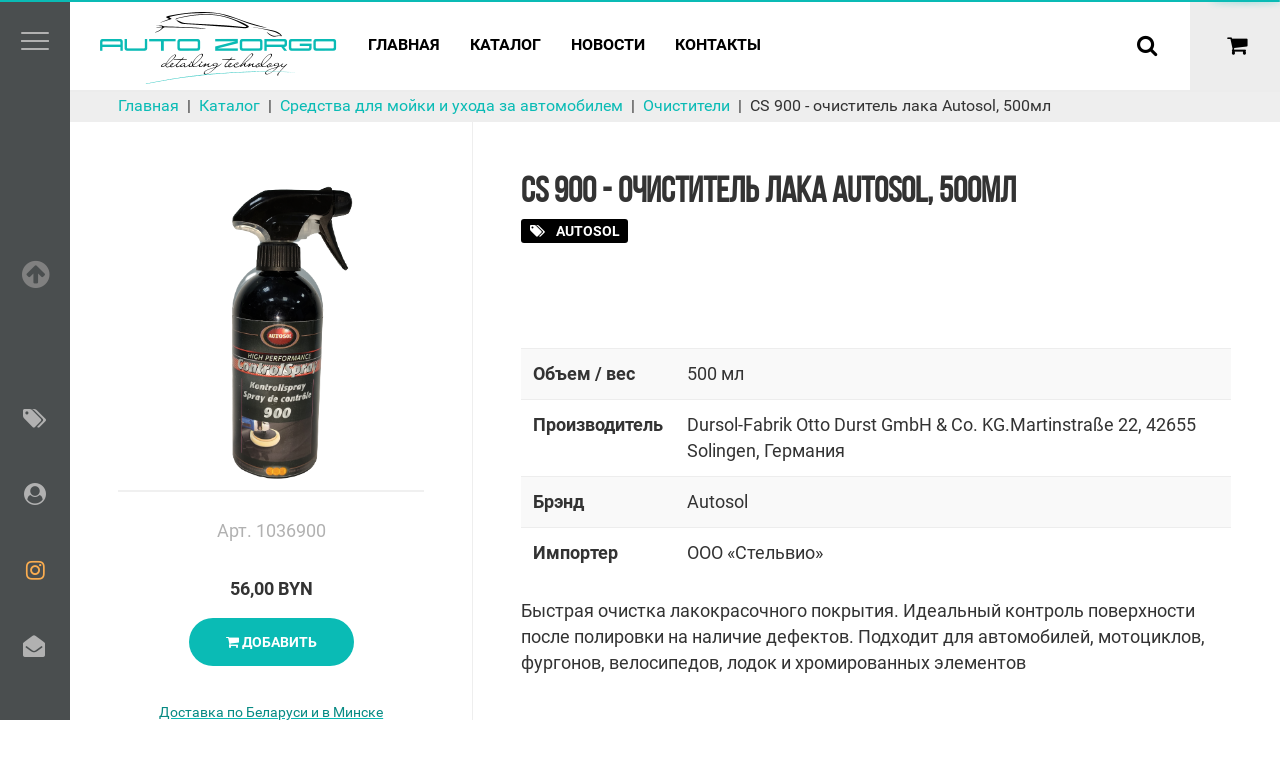

--- FILE ---
content_type: text/html; charset=utf-8
request_url: https://autozorgo.by/catalog/moyka-i-ukhod/ochistiteli/ochistitel-laka-autosol-cs-900-500ml
body_size: 8917
content:
<!DOCTYPE html>
<html lang="ru" ng-attr-lang="{{meta.lang}}" data-version="1682456212" ng-controller="HtmlController">
<head>
	<meta charset="utf-8">
	<meta http-equiv="X-UA-Compatible" content="IE=edge">
	<meta name="viewport" content="width=device-width, initial-scale=1.0">

	<meta name="keywords" content="очиститель, для авто, лкп" ng-attr-content="{{meta.kwords}}">

	<meta name="description" content="Купить очиститель лака в Минске по доступным ценам в магазине автохимии и автокосметики" ng-attr-content="{{meta.desc}}">
    <meta property="og:type" content="website">
    <meta property="og:site_name" content="AutoZorgo">
    <meta property="og:locale" content="ru_BY">
	<meta property="og:url" content="autozorgo.by/catalog/moyka-i-ukhod/ochistiteli/ochistitel-laka-autosol-cs-900-500ml">
	<meta property="og:title" content="CS 900 - очиститель лака Autosol, 500мл" ng-attr-content="{{meta.og_title}}">
	<meta property="og:description" content="Купить очиститель лака в Минске по доступным ценам в магазине автохимии и автокосметики" ng-attr-content="{{meta.og_desc}}">
	<meta property="og:image" content="https://autozorgo.by/app/uploads/images/catalog/606724dba7df4.png">
    <meta property="og:image:alt" content="Очиститель лака Autosol CS 900, 500мл">
    <meta name="twitter:card" content="summary">
    <meta name="twitter:url" content="autozorgo.by/catalog/moyka-i-ukhod/ochistiteli/ochistitel-laka-autosol-cs-900-500ml">
    <meta name="twitter:title" content="CS 900 - очиститель лака Autosol, 500мл">
    <meta name="twitter:description" content="Купить очиститель лака в Минске по доступным ценам в магазине автохимии и автокосметики">
    <meta name="twitter:image" content="https://autozorgo.by/app/uploads/images/catalog/606724dba7df4.png">
    <meta name="twitter:image:alt" content="Очиститель лака Autosol CS 900, 500мл">
    <title ng-bind-html="meta.title">Очиститель лака Autosol</title>
	<base href="https://autozorgo.by/">
	<link type="image/x-icon" rel="shortcut icon" href="/favicon.ico?v=1682456212">
	<link rel="apple-touch-icon" sizes="57x57" href="/app/img/logo/57.png?v=1682456212"/>
	<link rel="apple-touch-icon" sizes="72x72" href="/app/img/logo/72.png?v=1682456212"/>
	<link rel="apple-touch-icon" sizes="114x114" href="/app/img/logo/114.png?v=1682456212"/>
	<link rel="apple-touch-icon" sizes="144x144" href="/app/img/logo/144.png?v=1682456212"/>

	<link rel='stylesheet' href='/app/css/master.min.css?v=1748256680'>
	    <link rel= "preconnect" href="//fonts.gstatic.com" />
    <link rel= "dns-prefetch" href="//fonts.gstatic.com" />
    <link rel= "preconnect" href="//www.googletagmanager.com" />
    <link rel= "dns-prefetch" href="//www.googletagmanager.com" />
    <link rel= "preconnect" href="//www.google-analytics.com" />
    <link rel= "dns-prefetch" href="//www.google-analytics.com" />
    <link rel= "preconnect" href="//mc.yandex.ru" />
    <link rel= "dns-prefetch" href="//mc.yandex.ru" />

	<!-- Google Tag Manager -->
	<script>(function(w,d,s,l,i){w[l]=w[l]||[];w[l].push({'gtm.start':
	new Date().getTime(),event:'gtm.js'});var f=d.getElementsByTagName(s)[0],
	j=d.createElement(s),dl=l!='dataLayer'?'&l='+l:'';j.async=true;j.src=
	'https://www.googletagmanager.com/gtm.js?id='+i+dl;f.parentNode.insertBefore(j,f);
	})(window,document,'script','dataLayer','GTM-N4L5WSN');</script>
	<!-- End Google Tag Manager -->
</head>

<body class="noscript-margin" ng-controller="BodyController" ui end>
	<!-- Google Tag Manager (noscript) -->
	<noscript><iframe src="https://www.googletagmanager.com/ns.html?id=GTM-N4L5WSN"
	height="0" width="0" style="display:none;visibility:hidden"></iframe></noscript>
	<!-- End Google Tag Manager (noscript) -->

	<noscript><div id="noscript-padding"></div></noscript>
	<notifications></notifications>
	<ng-include src="'tpl-nav-admin'" ng-if="is_admin"></ng-include>
	<ng-include src="'tpl-nav'"></ng-include>

	<ng-view class="animation-fade">
		<div id="noscript-content" class="container">
<header>
	<nav>
		<a href="/" id="logo">
			<img src="/app/img/logo/logo.png" alt="Лого AutoZorgo" />
		</a>
		<ul>
											<li><a href="/">Главная</a></li>
															<li><a href="catalog/">Каталог</a></li>
															<li><a href="blog/">Новости</a></li>
															<li><a href="contacts">Контакты</a></li>
																																																																																																																																							</ul>
	</nav>
	<nav xmlns:v="http://rdf.data-vocabulary.org/#">
						<span typeof="v:Breadcrumb">
				<a href="/" rel="v:url" property="v:title">Главная</a>
				&#8250;
			</span>
								<span typeof="v:Breadcrumb">
				<a href="/catalog/" rel="v:url" property="v:title">Каталог</a>
				&#8250;
			</span>
								<span typeof="v:Breadcrumb">
				<a href="/catalog/moyka-i-ukhod/" rel="v:url" property="v:title">Средства для мойки и ухода за автомобилем</a>
				&#8250;
			</span>
								<span typeof="v:Breadcrumb">
				<a href="/catalog/moyka-i-ukhod/ochistiteli/" rel="v:url" property="v:title">Очистители</a>
				&#8250;
			</span>
								<span typeof="v:Breadcrumb">
				<a href="/catalog/moyka-i-ukhod/ochistiteli/ochistitel-laka-autosol-cs-900-500ml" rel="v:url" property="v:title">CS 900 - очиститель лака Autosol, 500мл</a>
			</span>
			</nav>	</header>


    <article itemscope itemtype="https://schema.org/Product">
        <header>
            <h1 itemprop="name">CS 900 - очиститель лака Autosol, 500мл</h1>
                            <img src="app/uploads/images/catalog/.thumb/606724dba7df4.png" alt="CS 900 - очиститель лака Autosol, 500мл" itemprop="image">
                    </header>

        <p itemprop="offers" itemscope itemtype="https://schema.org/Offer">
            <strong itemprop="price" content="56.00">56</strong>
            <span itemprop="priceCurrency" content="BYN">BYN</span>
            <link itemprop="availability" href="https://schema.org/InStock" />
        </p>



        <div itemprop="description">
            <p>Быстрая очистка лакокрасочного покрытия. Идеальный контроль поверхности после полировки на наличие дефектов. Подходит для автомобилей, мотоциклов, фургонов, велосипедов, лодок и хромированных элементов</p>            <ul><li><strong>Объем / вес</strong> 500 мл</span></li><li><strong>Производитель</strong> Dursol-Fabrik Otto Durst GmbH &#38; Co. KG.Martinstraße 22, 42655 Solingen, Германия</span></li><li><strong>Брэнд</strong> Autosol</span></li><li><strong>Импортер</strong> OOO «Стельвио»</span></li></ul>        </div>
    </article>
<footer>
						<address>
				<strong>AutoZorgo</strong>
				Беларусь, Минск, ул. Шаранговича, 19/9			</address>
		
		
									<a href="tel:+375298771213">+375 29 877 12 13</a>
						
	<p>ООО "СалютМоторс Плюс"</p>

<p>Юридический адрес: г.Минск, ул. Шаранговича д. 19/9, офис 5</p>

<p>Дата регистрации в Торговом реестре: 29.05.2024 г.</p>

<p>Номер в Торговом реестре: 571766</p>

<p>Регистрационный номер ЕГР: 191147689</p>

<p>УНП: 191147689</p>

<p>Регистрационный орган: Мингорисполком</p>

<p>Дата регистрации компании: 03.03.2010</p>
			<nav>
			<ul>
																																																			<li><a href="promo-x">Самостоятельная мойка авто</a></li>
																				<li><a href="dostavka-i-sposoby-oplaty">Доставка и оплата</a></li>
																				<li><a href="promo">Промоакция</a></li>
																				<li><a href="vacancy">Вакансии</a></li>
																				<li><a href="terms">Пользовательское соглашение</a></li>
																				<li><a href="policy">Конфиденциальность</a></li>
																																																																																																																								</ul>
		</nav>
		Copyright &copy; <a href="/">AutoZorgo</a>. 2017  - 2026 г. Все права защищены
</footer>
	</div> <!-- #noscript-content -->
	</ng-view>
	<ng-include src="'tpl-footer'"></ng-include>
	<ng-include src="'tpl-modal-cart'"></ng-include>
	<ng-include src="'tpl-modal-order'"></ng-include>
	<ng-include src="'tpl-modal-map'"></ng-include>
	<ng-include src="'tpl-modal-map-moyka'"></ng-include>
	<ng-include src="'tpl-modal-callback'"></ng-include>
	<ng-include src="'tpl-modal-feedback'"></ng-include>
	<ng-include src="'tpl-payment-success'"></ng-include>
	<ng-include src="'tpl-payment-error'"></ng-include>
	<noscript>
		<div id="noscript-warning"><img class="img-responsive" src="/app/img/noscript.png"></div>
	</noscript>
	<script type="text/javascript">
        (function() {
            document.body.classList.remove('noscript-margin');

            var noscriptContent = document.getElementById('noscript-content');
            noscriptContent.className = 'hidden';

			var ngView = document.getElementsByTagName('ng-view')[0];
			var div = document.createElement('div');
			div.className = "animation-loading_wrapper";
			div.innerHTML = "<div class='animation-loading_spinner'>" +
				"<div class='animation-loading_bounce_a'></div>" +
				"<div class='animation-loading_bounce_b'></div></div>";
			ngView.appendChild(div);
        })();
	</script>
		<script type='text/javascript' async src='/app/js/require.js?v=1728507288' data-main='app/js/main.min.js?v=1682456212'></script>
	<script type="text/ng-template" id="tpl-bcrumbs">
	<div class="row" ng-class="{hidden: bcrumbs.length <= 1}">
		<div class="col-xs-12 rcrumbs" rcrumbs>
			<ul>
				<li ng-repeat="(i,bc) in bcrumbs">
					<a ng-href="{{ bc.href || '/' }}" ng-if="i + 1 !== bcrumbs.length" ng-bind-html="bc.text"></a>
					<span ng-if="i + 1 === bcrumbs.length" ng-bind-html="bc.text"></span>
				</li>
			</ul>
		</div>
	</div>
</script>
<script type="text/ng-template" id="tpl-nav">

    <div ng-controller="PromoAlertController">
        <div class="alert alert-success alert-dismissible alert-promo" role="alert" ng-if="isShown">
            <div class="container">
                <div class="alert-promo_inner">
                    <p class="payload">
                        <span class="header" ng-bind-html="header"></span>
                        <span class="description" ng-bind-html="description"></span>
                    </p>
                    <a ng-href="{{href}}" class="btn btn-sm" ng-if="href">Жми сюда</a>
                </div>
                <button type="button" class="close" data-dismiss="alert" aria-label="Close" ng-click="hide()" ng-if="isClosable">
                    <span aria-hidden="true">&times;</span>
                </button>
            </div>
        </div>
    </div>

    <nav id="navbar" class="navbar navbar-default" navbar-fixed-top>
        <div class="container">
            <div class="navbar-header">
                <a class="navbar-brand" href="/" id="logo">
                    <img src="/app/img/logo/logo.png"
                         alt="AutoZorgo"/>
                </a>
            </div>

            <ul class="nav navbar-nav navbar-left" ng-controller="NavController">
                <li ng-repeat="item in nav.top | orderBy:'-weight'" ng-class="{'submenu': item.submenu.length}">
                    <a ng-href="/{{ item.href }}" ng-bind-html="item.text"></a>
                    <ul ng-if="item.submenu.length">
                        <li ng-repeat="sub in item.submenu | orderBy:'-weight'">
                            <a ng-href="/{{ sub.href }}" ng-bind-html="sub.text"></a>
                        </li>
                    </ul>
                </li>
            </ul>

            <ul class="nav navbar-nav navbar-right">
                <li ng-controller='CallbackController' class="nav-phone-wrapper hidden-xs">
                    <a class="nav-phone" ng-href="{{ callnumber.href }}">
                        {{ callnumber.value }}
                    </a>
                </li>
                <li id='search' search class="hidden-xs">
                    <div class="form-group">
                        <div class="input-group">
						<span class="input-group-addon">
						  <i class="glyphicon glyphicon-search"></i>
						</span>
                            <input type="text" class="form-control" placeholder="Поиск" minlength="4" required>
                        </div>
                        <span class="sr-only">Поиск</span>
                    </div>
                    <button type="button" class="btn btn-lg btn-default" aria-label="Поиск">
                        <i class="glyphicon glyphicon-search"></i>
                    </button>
                </li>

                <li id="cart" ng-controller='CartController'>
                    <button type="button" class="btn btn-lg btn-default cart" ng-class="cart.items.length || 'empty'" aria-label="Корзина" modal="#cart_modal">
                        <i class="glyphicon glyphicon-shopping-cart"></i>
                        <span class="count" ng-if='cart.items.length' ng-bind='cart.items.length'></span>
                    </button>
                </li>
            </ul>
        </div>
    </nav>

    <div class="binding" binding>
	<div id="nav-menu-button">
		<div class="nav-menu-button-icon">
			<span></span>
			<span></span>
			<span></span>
			<span></span>
		</div>
	</div>

	<div id="nav-scrolltop-button" role="button" class="hidden-xs">
		<i class="glyphicon glyphicon-arrow-circle-up"></i>
	</div>

	<ul class="navbar" id="nav-buttonsbar">
		<li class="visible-xs">
			<a class="btn btn-default" href="/search">
				<i class="glyphicon glyphicon-search"></i>
			</a>
		</li>

		<li class="tags dropup" ng-controller="TagController">
			<button type="button" href="/tags" class="btn btn-default dropdown"
					data-toggle="dropdown"
					aria-haspopup="true"
					aria-expanded="true" ng-if="list.length">
				<i class="glyphicon glyphicon-tags"></i>
			</button>
			<ul class="dropdown-menu">
				<li ng-repeat="tag in list">
					<a ng-href="/{{ tag.ln.url }}">{{ tag.menu }}</a>
				</li>
			</ul>
		</li>

		<li>
			<a href="/account" class="btn btn-default">
				<i class="glyphicon glyphicon-user-circle"></i>
			</a>
		</li>

		<li>
			<a href="https://www.instagram.com/autozorgo" target="_blank" class="btn btn-default">
				<i class="glyphicon glyphicon-instagram" style="color: #FBAD50;"></i>
			</a>
		</li>

		<li>
			<button type="button" class="btn btn-default" modal="#modal-feedback">
				<span class="glyphicon glyphicon-envelope-open"></span>
			</button>
		</li>
	</ul>
</div>



<div class="menu" menu ng-controller="NavController">
	<div class="header">
        <div class="header_contacts" ng-controller="StoresController">
            <div class="contacts_address">
                <p ng-repeat="addr in stores[0].contacts.address">
                    <strong class="d-block" ng-bind-html="addr.value"></strong>
                    <span ng-bind-html="addr.country"></span>,
                    <span ng-bind-html="addr.city"></span>
                    <span ng-bind-html="addr.address"></span>
                </p>

                <p>
                    <strong class="d-block">Режим работы</strong>
                    <span ng-repeat="mode in stores[0].workingMode" class="d-block">{{mode}}</span>
                </p>
            </div>

            <a ng-repeat="contact in stores[0].contacts.mobile" ng-href="{{ contact.href }}"  ng-bind-html="contact.value"></a>
            <a ng-repeat="contact in stores[0].contacts.phone" ng-href="{{ contact.href }}"  ng-bind-html="contact.value"></a>
        </div>
    </div>

	<ul>
		<li ng-repeat="item in nav.aside | orderBy:'-weight'">
			<a ng-href="/{{ item.href }}">{{ item.text }}</a>

			<ul ng-if="item.submenu.length">
				<li ng-repeat="sub in item.submenu | orderBy:'-weight'">
					<a ng-href="/{{ sub.href }}">{{ sub.text }}</a>

					<ul ng-if="sub.submenu.length">
						<li ng-repeat="subsub in sub.submenu | orderBy:'-weight'">
							<a ng-href="/{{ subsub.href }}">{{ subsub.text }}</a>
						</li>
					</ul>
				</li>
			</ul>
		</li>
	</ul>
</div></script><script type="text/ng-template" id="tpl-nav-admin">
	<div class="admin-panel" adminpanel>
		<button type="button" class="btn btn-default" modal="#modal-editor">
			<span class="glyphicon glyphicon-pencil"></span>
		</button>
	</div>



	<div class="modal" id="modal-editor" tabindex="-1" role="dialog" aria-labelledby="EditorModalLabel" data-backdrop="static">
		<div class="modal-dialog modal-lg" role="document">
			<div class="modal-content">
				<div class="modal-header">
					<button type="button" class="close" data-dismiss="modal" aria-label="Close">
						<span aria-hidden="true" class="glyphicon glyphicon-close"></span>
					</button>
					<h4 class="modal-title" id="EditorModalLabel">
						Редактор
					</h4>
				</div>

				<div class="modal-body"></div>
			</div>
		</div>
	</div>
</script><script type="text/ng-template" id="tpl-pager">
	<div ng-if="pagination.items_amount > 1">
		<nav class="text-center pagination-wrapper">
			<ul class="pagination">
				<li ng-class="{'hidden': pagination.item <= 1}">
					<a aria-label="Previous" ng-click="pagination.btnPrev()">
						<span aria-hidden="true" class="glyphicon glyphicon-chevron-left"></span>
					</a>
				</li>
				<li ng-repeat="pg in pagination.items" ng-class="{'active': pg === pagination.item}" class="hidden-xs">
					<a href="#" ng-href="/{{ pagination.getHref(pg) }}" ng-click="pagination.setPageNum(pg)">{{ pg
						}}</a>
				</li>
				<li ng-class="{'hidden': pagination.item === pagination.items_amount}">
					<a aria-label="Next" ng-click="pagination.btnNext()">
						<span aria-hidden="true" class="glyphicon glyphicon-chevron-right"></span>
					</a>
				</li>
			</ul>
		</nav>
	</div>
</script><script type="text/ng-template" id="tpl-footer">
	<footer class="container" ng-controller="FooterController">
		<div class="row contacts" ng-controller="ContactsController">
			<div class="col-sm-4">
				<div class="contact item" ng-if="contacts.address.length">
					<strong class="h">Адрес</strong>
					<p ng-repeat="addr in contacts.address">
						{{ addr.city ? addr.city + ', ' : '' }}<br/>
						{{ addr.address }}
					</p>
				</div>
                <button type="button" class="btn btn-default" modal="#modal-map" ng-if="contacts.address[0].latitude && contacts.address[0].longitude">
                    <span class="glyphicon glyphicon-map-marker"></span>
                    Посмотреть на карте
                </button>
			</div>


			<div class="col-sm-4">
				<div class="contact item" ng-if="contacts.mobile.length">
					<strong class="h">Телефон</strong>
					<a ng-repeat="(key, contact) in contacts.mobile | limitTo:2" ng-href="{{ contact.href }}">
						{{ contact.value }}
                        <span>{{getContactsTitle(key)}}</span>
					</a>
				</div>

                <button type="button" class="btn btn-default" modal="#modal-callback">
                    <span class="glyphicon glyphicon-phone"></span>
                    Заказ звонка
                </button>
			</div>

			<div class="col-sm-4">
				<div class="contact item">
					<strong class="h">Email</strong>
					<a ng-repeat="email in contacts.email" ng-href="{{ email.href }}" ng-bind-html="email.value"></a>
					<a ng-repeat="skype in contacts.skype" ng-href="{{ skype.href }}" ng-if="skype.value">{{ skype.value }} <span class="l">Skype</span></a>
				</div>

                <button type="button" class="btn btn-default" modal="#modal-feedback">
                    <span class="glyphicon glyphicon-envelope-open"></span>
                    Написать письмо
                </button>
			</div>
			<!---->
			<!--		<div class="btnCall" ng-if="region_shop.getMainPhone().hasOwnProperty('value')">-->
			<!--			<a ng-href="{{region_shop.getMainPhone().href}}">-->
			<!--				<span class="glyphicon glyphicon-phone"></span>-->
			<!--				<span class="text">Позвонить</span>-->
			<!--				<span class="value">{{ region_shop.getMainPhone().value }}</span>-->
			<!--			</a>-->
			<!--		</div>-->
		</div>

		<div class="row footer">
			<div class="col-xs-12 col-sm-8" >
                <div ng-bind-html="footer"></div>
				<p class="text-gray">Copyright &copy; <a href="/">AutoZorgo</a>. 2017  - 2026 г. Все права защищены</p>
            </div>

			<div class="col-xs-12 col-sm-4">
                <nav ng-controller="NavController">
                    <ul>
                        <li ng-repeat="item in nav.bottom | orderBy:'-weight'">
                            <a ng-href="/{{ item.href }}">{{ item.text }}</a>
                        </li>
                    </ul>
                </nav>
			</div>

            <div class="col-xs-12 payments">
                <img src="/app/img/expresspay-logo.png" alt="Оплата через Экспресс Платежи"/>
                <img src="/app/img/visa.png" alt="Оплата Visa"/>
                <img src="/app/img/mastercard.png" alt="Оплата MasterCard"/>
                <img src="/app/img/maestro.png" alt="Оплата Maestro"/>
                <img src="/app/img/belcard.png" alt="Оплата Белкард"/>
                <img src="/app/img/mir.png" alt="Оплата МИР"/>
                <img src="/app/img/raschet-logo.png" alt="Оплата через ЕРИП" style="height: 31px"/>
            </div>
		</div>
	</footer>
</script><script type="text/ng-template" id="tpl-modal-cart">
    <div class="modal" id="cart_modal" tabindex="-1" role="dialog" aria-labelledby="cartModalLabel" ng-controller='CartController' cart-modal-position>
        <div class="modal-dialog" role="document">
            <div class="modal-content">
                <div class="modal-header">
                    <button type="button" class="close" data-dismiss="modal" aria-label="Close">
                        <span aria-hidden="true" class="glyphicon glyphicon-close"></span>
                    </button>

                    <h4 class="modal-title" id="cartModalLabel">
                        <i class="glyphicon glyphicon-shopping-cart"></i>
                        Корзина
                    </h4>
                </div>

                <div class="modal-body">
                    <ul class="table-cart" ng-if='cart.items.length > 0'>
                        <li ng-repeat="prod in cart.items" class="cart-item" ng-class="{'cart-item_error': (prod.stockLimit > 0 && prod.qt > prod.stockLimit) || !prod.available, 'cart-item_delivery': !prod.id}">
                            <div class="cart-item_link-wrapper">
                                <button class="btn btn-sm btn-info btn-delete" ng-click="btnDelete(prod)" ng-if="prod.id > 0">
                                    <i class="glyphicon glyphicon-close"></i>
                                </button>
                                <div class="cart-item_link">
                                    <a ng-href="{{ prod.url }}" modal-close="#cart_modal" ng-bind-html="prod.title"></a>
                                    <span class="price-mark" ng-repeat="mark in prod.marks">{{mark}}</span>
                                </div>
                            </div>

                            <div class="cart-item_price-wrapper">
                                <div class="input-group" ng-if="prod.id > 0">
                                    <span class="input-group-btn">
                                        <button class="btn btn-default" type="button" ng-click='qtMinus(prod)' ng-disabled='isQtMin(prod)'>
                                            <i class="glyphicon glyphicon-minus"></i>
                                        </button>
                                    </span>
                                    <input type="number" min='1' class="form-control" placeholder="" ng-model='prod.qt' ng-change='qtChange(prod)'>
                                    <span class="input-group-btn">
                                        <button class="btn btn-default" type="button" ng-click='qtPlus(prod)'>
                                            <i class="glyphicon glyphicon-plus"></i>
                                        </button>
                                    </span>
                                </div><!-- /input-group -->

                                <div class="cart-item_price" ng-if="prod.price && prod.available">
                                    <span>
                                        <span class="discount" ng-if="prod.discount">–{{prod.discount}}%</span>
                                        <span class="discount" ng-if="prod.qt > prod.priceCond.qt.gt && prod.priceCond.qt.sub">{{prod.price - prod.priceCond.qt.sub}} BYN / шт.</span>
                                    </span>
                                    <span class="price">{{prod.discount || prod.discountPrice < prod.price ? prod.discountPrice * prod.qt : prod.price * prod.qt | number: 2}}</span>
                                </div>

                                <div class="cart-item_price cart-item_price__unknown" ng-if="!prod.price || !prod.available">
                                    <span></span>
                                    <span>Под заказ</span>
                                </div>
                            </div>
                        </li>
                    </ul>

                    <ul class="table-cart-amount" ng-if='cart.items.length > 0'>
                        <li ng-if="cart.amount !== 0">
                            <span>Итого, BYN:</span>
                            <span>{{cart.amount | number: 2}}</span>
                        </li>
                        <li ng-if="cart.amount !== 0 && cart.discount !== 0" class="discount">
                            <span>Скидка составила, BYN:</span>
                            <span>–{{cart.discount | number: 2}}</span>
                        </li>
                    </ul>

                    <div class="alert alert-warning" ng-if='cart.items.length === 0'>
                        <i class='glyphicon glyphicon-warning' style="margin-right: 8px"></i>
                        <strong>Тут пока ничего нет.</strong> Начните добавлять товары в корзину
                    </div>

                    <img src="/app/img/empty_cart.svg" alt="пустая корзина" ng-if="cart.items.length === 0" style="width: 100%; height: auto"/>

                    <div class="alert alert-success mt-16 mb-0" ng-if="canSetPromoCode">
                        <i class='glyphicon glyphicon-info-circle' style="margin-right: 8px"></i>
                        <strong>ЕСТЬ ПРОМОКОД?</strong> Его можно ввести на странице оформления заказа
                    </div>
                </div>

                <div class="modal-footer" ng-if='cart.items.length > 0'>
                    <button type="button" class="btn btn-link" data-dismiss="modal">Продолжить покупки</button>
                    <a href="/cart" class="btn btn-primary" modal-close="#cart_modal">
                        Оформить заказ
                        <span class="glyphicon glyphicon-arrow-right" style="margin-left: 8px"></span>
                    </a>
                </div>
            </div>
        </div>
    </div>
</script><script type="text/ng-template" id="tpl-modal-map">
	<div class="modal" id="modal-map" tabindex="-1" role="dialog" aria-labelledby="MapModalLabel" ng-controller='ContactsController'>
		<div class="modal-dialog" role="document">
			<div class="modal-content">
				<div class="modal-header">
					<button type="button" class="close" data-dismiss="modal" aria-label="Close">
						<span aria-hidden="true" class="glyphicon glyphicon-close"></span>
					</button>

					<h4 class="modal-title" id="MapModalLabel">
						<i class="glyphicon glyphicon-map-marker"></i>
						Карта
					</h4>
				</div>

				<div class="modal-body">
					<div class="row" ng-if="geoObject">
						<div class="col-sm-12">
							<ya-map ya-zoom="14" ya-center="{{ geoObject.geometry.centerCoordinates }}" id="ya_map">
								<ya-geo-object ya-source="geoObject" ya-options="{preset:'islands#blueStretchyIcon'}"></ya-geo-object>
							</ya-map>
						</div>
					</div>

					<div class="alert alert-warning" ng-if='!geoObject'>
						<p>
							<i class='glyphicon glyphicon-warning'></i>
							Карта не найдена
						</p>
					</div>
				</div>
			</div>
		</div>
	</div>
</script><script type="text/ng-template" id="tpl-modal-map-moyka">
    <div class="modal" id="modal-map-moyka" tabindex="-1" role="dialog" aria-labelledby="MapModalLabel" ng-controller='ContactsMoykaController'>
        <div class="modal-dialog" role="document">
            <div class="modal-content">
                <div class="modal-header">
                    <button type="button" class="close" data-dismiss="modal" aria-label="Close">
                        <span aria-hidden="true" class="glyphicon glyphicon-close"></span>
                    </button>

                    <h4 class="modal-title" id="MapModalLabel">
                        <i class="glyphicon glyphicon-map-marker"></i>
                        Карта
                    </h4>
                </div>

                <div class="modal-body">
                    <div class="row" ng-if="geoObject">
                        <div class="col-sm-12">
                            <ya-map ya-zoom="14" ya-center="{{ geoObject.geometry.centerCoordinates }}" id="ya_map">
                                <ya-geo-object ya-source="geoObject" ya-options="{preset:'islands#blueStretchyIcon'}"></ya-geo-object>
                            </ya-map>
                        </div>
                    </div>

                    <div class="alert alert-warning" ng-if='!geoObject'>
                        <p>
                            <i class='glyphicon glyphicon-warning'></i>
                            Карта не найдена
                        </p>
                    </div>
                </div>
            </div>
        </div>
    </div>
</script><script type="text/ng-template" id="tpl-modal-callback">
	<div class="modal" id="modal-callback" tabindex="-1" role="dialog" aria-labelledby="CallbackModalLabel" ng-controller='CallbackController'>
		<div class="modal-dialog" role="document">
			<div class="modal-content">
				<div class="modal-header">
					<button type="button" class="close" data-dismiss="modal" aria-label="Close">
						<span aria-hidden="true" class="glyphicon glyphicon-close"></span>
					</button>
					<h4 class="modal-title" id="CallbackModalLabel">
						<i class="glyphicon glyphicon-phone"></i>
                        Заказ звонка
					</h4>
				</div>

				<div class="modal-body">
					<form>
						<div class="row">
							<div class="col-xs-12">
								<div class="form-group-lg mb-16">
									<label for="feedback_modal-name" class="required">Как вас зовут</label>
									<input id="feedback_modal-name" type="text" class="form-control validate" ng-model="user_name" placeholder="Как вас зовут" required>
								</div>

								<div class="form-group-lg mb-32">
									<label for="feedback_modal-phone" class="required">Номер телефона</label>
									<input id="feedback_modal-phone" type="text" class="form-control validate" ng-model="phone" placeholder="Номер телефона" required>
								</div>

                                <button type="button" class="btn btn-lg btn-primary"
                                        ng-click="btnSendCallback()"
                                        ng-disabled="isDisabledBtnSendCallback()">
                                    Отправить
                                </button>
							</div>
						</div>
					</form>
				</div>
			</div>
		</div>
	</div>
</script><script type="text/ng-template" id="tpl-modal-feedback">
	<div class="modal" id="modal-feedback" tabindex="-1" role="dialog" aria-labelledby="FeedbackModalLabel" ng-controller='FeedbackController'>
		<div class="modal-dialog" role="document">
			<div class="modal-content">
				<div class="modal-header">
					<button type="button" class="close" data-dismiss="modal" aria-label="Close">
						<span aria-hidden="true" class="glyphicon glyphicon-close"></span>
					</button>
					<h4 class="modal-title" id="FeedbackModalLabel">
						<i class="glyphicon glyphicon-envelope-open"></i>
						Письмо
					</h4>
				</div>

				<div class="modal-body">
					<form>
						<div class="form-group">
							<label for="form-name" class="required">Как вас зовут</label>
							<input type="text" class="form-control" id="form-name" placeholder="Как вас зовут" ng-model="user_name" required>
						</div>
						<div class="form-group">
							<label for="form-email" class="required">Адрес электронной почты</label>
							<input type="email" class="form-control" id="form-email" placeholder="Email" ng-model="email" required>
						</div>
						<div class="form-group">
							<label class="required">Сообщение</label>
							<textarea class="form-control" rows="3" placeholder="Сообщение" ng-model="text" required></textarea>
						</div>
						<button type="button" class="btn btn-lg btn-primary" ng-click="btnSendMessage()" ng-disabled="isDisabledBtnSendMessage()">Отправить</button>
					</form>
				</div>
			</div>
		</div>
	</div>
</script><script type="text/ng-template" id="tpl-modal-order">
    <div class="modal" id="order_modal" tabindex="-1" role="dialog" aria-labelledby="orderModalLabel">
        <div class="modal-dialog" role="document">
            <div class="modal-content" ng-controller='AccountController'>
                <div class="modal-header">
                    <button type="button" class="close" data-dismiss="modal" aria-label="Close">
                        <span aria-hidden="true" class="glyphicon glyphicon-close"></span>
                    </button>
                    <strong class="modal-title" style="text-transform: none; margin-right: 16px">
                        Заказ № {{orderModal.id}} от {{orderModal.date | date:'dd.MM.yyyy'}} г.
                    </strong>
                    <span class="label {{orderStatuses[orderModal.status].style}}">{{orderStatuses[orderModal.status].title}}</span>
                </div>

                <div class="modal-body">
                    <ul class="table-cart" ng-if='orderModal.details.products.length > 0' style="margin: 16px 0;">
                        <li ng-repeat="prod in orderModal.details.products" class="cart-item">
                            <div class="cart-item_link-wrapper">
                                <div class="cart-item_link">
                                    <a ng-href="{{ prod.url }}" ng-bind-html="prod.title" modal-close="#order_modal"></a>
                                </div>
                            </div>

                            <div class="cart-item_price-wrapper" style="padding-left: 0">
                                <div class="input-group" style="width: 80px">
                                    <input type="number" class="form-control" readonly placeholder="" ng-model='prod.qt'>
                                </div><!-- /input-group -->

                                <div class="cart-item_price" ng-if="prod.price && prod.available">
                                    <span>
                                        <span class="discount" ng-if="prod.discount">–{{prod.discount}}%</span>
                                    </span>
                                    <span class="price">{{prod.discount ? (prod.price - prod.price * prod.discount / 100) * prod.qt : prod.price * prod.qt | number: 2}}</span>
                                </div>

                                <div class="cart-item_price cart-item_price__unknown" ng-if="!prod.price || !prod.available">
                                    <span></span>
                                    <span>Под заказ</span>
                                </div>
                            </div>
                        </li>
                    </ul>

                    <ul class="table-cart-amount" ng-if='orderModal.details.products.length > 0' style="margin-bottom: 32px">
                        <li ng-if="orderModal.details.total !== 0">
                            <span>Итого, BYN:</span>
                            <span>{{orderModal.details.total | number: 2}}</span>
                        </li>
                    </ul>

                    <div class="panel panel-default mt-32">
                        <div class="panel-heading"><strong>Контакты</strong></div>
                        <ul class="list-group">
                            <li class="list-group-item"><strong>Имя:</strong> {{orderModal.details.contacts.name}}</li>
                            <li class="list-group-item"><strong>Фамилия:</strong> {{orderModal.details.contacts.surname}}</li>
                            <li class="list-group-item"><strong>Телефон:</strong> {{orderModal.details.contacts.phone}}</li>
                        </ul>
                    </div>

                    <div class="panel panel-default mt-32">
                        <div class="panel-heading">Доставка - <strong ng-bind-html="orderModal.details.delivery.name"></strong></div>
                        <ul class="list-group">
                            <li class="list-group-item" ng-if="orderModal.details.delivery.zipcode"><strong>Почтовый индекс:</strong> {{orderModal.details.delivery.zipcode}}</li>
                            <li class="list-group-item" ng-if="orderModal.details.delivery.country"><strong>Страна:</strong> {{orderModal.details.delivery.country}}</li>
                            <li class="list-group-item" ng-if="orderModal.details.delivery.region"><strong>Область:</strong> {{orderModal.details.delivery.region}}</li>
                            <li class="list-group-item" ng-if="orderModal.details.delivery.city"><strong>Город:</strong> {{orderModal.details.delivery.city}}</li>
                            <li class="list-group-item" ng-if="orderModal.details.delivery.address"><strong>Адрес:</strong> {{orderModal.details.delivery.address}}</li>
                        </ul>
                    </div>

                    <div class="panel panel-default mt-32">
                        <div class="panel-heading">Оплата - <strong ng-bind-html="orderModal.details.payment.name"></strong></div>
                        <ul class="list-group" ng-if="orderModal.details.payment.details.InvoiceNo"> <!-- ЕРИП -->
                            <li class="list-group-item"><strong>Номер счета:</strong> {{orderModal.details.payment.details.InvoiceNo}}</li>
                            <li class="list-group-item"><strong>Публичная ссылка на счет:</strong>
                                <a href="{{orderModal.details.payment.details.InvoiceUrl}}" target="_blank">
                                    {{orderModal.details.payment.details.InvoiceUrl}}
                                </a>
                            </li>
                        </ul>
                        <ul class="list-group" ng-if="orderModal.details.payment.details.CardInvoiceNo"> <!-- ЕРИП -->
                            <li class="list-group-item"><strong>Номер счета по карте:</strong> {{orderModal.details.payment.details.CardInvoiceNo}}</li>
                            <li class="list-group-item"><strong>Публичная ссылка на счет:</strong>
                                <a href="{{orderModal.details.payment.details.InvoiceUrl}}" target="_blank">
                                    {{orderModal.details.payment.details.InvoiceUrl}}
                                </a>
                            </li>
                            <li class="list-group-item" ng-if="orderModal.details.payment.details.ErrorCode">
                                <strong>Ошибка:</strong> {{orderModal.details.payment.details.ErrorCode}}: {{orderModal.details.payment.details.ErrorMessage}}
                            </li>
                        </ul>
                    </div>

                    <div class="panel panel-default mt-32" ng-if="orderModal.details.comment">
                        <div class="panel-heading"><strong>Комментарий к заказу</strong></div>
                        <div class="panel-body">
                            <p>{{orderModal.details.comment}}</p>
                        </div>
                    </div>
                </div>

                <div class="modal-footer">
                    <button type="button" class="btn btn-default" data-dismiss="modal">Закрыть</button>
                </div>
            </div>
        </div>
    </div>
</script><script type="text/ng-template" id="tpl-payment-success">
    <div class="modal fade" id="payment_success_modal" tabindex="-1" role="dialog" aria-labelledby="paymentSuccessModalLabel">
        <div class="modal-dialog modal-sm" role="document">
            <div class="modal-content">
                <div class="modal-header" style="background: transparent; border-bottom: 0;">
                    <button type="button" class="close" data-dismiss="modal" aria-label="Close">
                        <span aria-hidden="true" class="glyphicon glyphicon-close"></span>
                    </button>
                    <strong class="modal-title" style="text-transform: none; font-size: 18px">
                        Оплата прошла успешно
                    </strong>
                </div>

                <div class="modal-body">
                    <img src="/app/img/credit_card__success.svg" alt="" style="width: 100%; height: auto"/>
                </div>
            </div>
        </div>
    </div>
</script><script type="text/ng-template" id="tpl-payment-error">
    <div class="modal fade" id="payment_error_modal" tabindex="-1" role="dialog" aria-labelledby="paymentErrorModalLabel">
        <div class="modal-dialog modal-sm" role="document">
            <div class="modal-content">
                <div class="modal-header" style="background: transparent; border-bottom: 0;">
                    <button type="button" class="close" data-dismiss="modal" aria-label="Close">
                        <span aria-hidden="true" class="glyphicon glyphicon-close"></span>
                    </button>
                    <strong class="modal-title" style="text-transform: none; font-size: 18px">
                        Оплата не прошла - ошибка
                    </strong>
                </div>

                <div class="modal-body">
                    <img src="/app/img/credit_card__error.svg" alt="" style="width: 100%; height: auto"/>
                </div>
            </div>
        </div>
    </div>
</script></body>
</html><!--[+_+]-->


--- FILE ---
content_type: text/html; charset=utf-8
request_url: https://autozorgo.by/api/template/ngroute?v=1682456212
body_size: -78
content:
<div ng-controller="TemplateLoaderController" ng-include="template_url"></div>

--- FILE ---
content_type: text/html; charset=utf-8
request_url: https://autozorgo.by/api/template/catalog_page?v=1682456212
body_size: 1323
content:
<div class="container" ng-controller="PageController">
    <ng-include src="'tpl-bcrumbs'"></ng-include>
    <div class="row catalog page">
        <div class="col-md-offset-5 col-md-7 col-lg-offset-4 col-lg-8 catalog page content">
            <div class="page-header" ng-controller="TagController" >
                <h1 ng-bind-html="$parent.page.text.header"></h1>
                <div class="tags" ng-if="page_tags.length > 0">
                    <a ng-href="/{{ tag.ln.url }}" ng-repeat="tag in page_tags">
						<span class="label label-danger">
							<span class="glyphicon glyphicon-tags" style="margin-right: 8px"></span> {{ tag.menu }}
						</span>
                    </a>
                </div>
            </div>
        </div>

        <div class="col-md-5 col-lg-4 catalog page content aside product">
            <div class="image default" ng-if="!(page.hasOwnProperty('files') && page.files.length)">
                <img ng-src="{{ srcDefaultImage }}" alt="изображение товара не найдено">
            </div>

            <div ng-if="page.hasOwnProperty('files') && page.files.length" product-light-gallery="page.files" class="text-align-center product-gallery"></div>

            <div class="price-wrapper" ng-controller="PriceController">
                <span ng-if="stock && stock.article" class="text-gray mb-32">Арт. {{stock.article}}</span>

                <span class="price-mark" ng-repeat="mark in page.marks">{{mark}}</span>

                <span class="price" ng-if="stock && stock.available">
                    <strong>
                        {{ stock.discount ? stock.discountPrice : stock.price | number: 2 }} BYN                    </strong>
                    <span class="discount" ng-if="stock.discount">–{{stock.discount}} %</span>
                </span>

                <span ng-if="stock && stock.discount && stock.available" class="price__old">
                    {{ stock.price | number: 2}} BYN                </span>

                <span ng-if="page.oldPrice" class="price__old">
                    {{ page.oldPrice | number: 2}} BYN                </span>

                <span ng-if="stock && !stock.available && !stock.isHidden" class="text-gray">Под заказ</span>

                <div class="alert alert-warning text-align-center" role="alert" ng-if="stock && stock.isHidden">
                    Наличие и стоимость уточняйте у менеджера
                </div>

                <div ng-if="!stock.isHidden">
                    <button type="button" class="btn btn-lg btn-primary" ng-click="addCart()" ng-if="!isInCart">
                        <span class="glyphicon glyphicon-shopping-cart"></span>
                        <span>Добавить</span>
                    </button>

                    <button type="button" class="btn btn-lg" ng-if="isInCart" modal="#cart_modal">
                        <span class="glyphicon glyphicon-shopping-cart"></span>
                        <span>Уже в корзине</span>
                    </button>
                </div>

                <span ng-if="stock && stock.expiring && stock.available" style="color:#cc0000; font-size: .9em; margin: 8px 0;">
                    <i class="glyphicon glyphicon-flash" aria-hidden="true" style="color:#cc0000; margin-right: 4px" title="Товар заканчивается"></i>
                    Товар заканчивается
                </span>
            </div>

            <ul class="product-terms">
                <li><a href="/dostavka-i-sposoby-oplaty">Доставка по Беларуси и в Минске</a></li>
                <li><a href="/dostavka-i-sposoby-oplaty">Способы оплаты</a></li>
            </ul>
        </div>

        <div class="col-md-offset-5 col-md-7 col-lg-offset-4 col-lg-8 catalog page content description">
            <table class="table table-striped">
                <tbody>
                <tr ng-repeat="row in spec_table.rows|orderBy:'-weight'">
                    <td ng-bind-html="row.col_name" class="text-weight-bold"></td>
                    <td ng-bind-html="row.col_value"></td>
                </tr>
                </tbody>
            </table>
            <div ng-bind-html="page.text.text"></div>
            <div class="embed-responsive embed-responsive-16by9" ng-repeat="file in page.files | filter:{tag:'videos'}">
                <iframe class="embed-responsive-item" ng-src="{{file.comment}}"></iframe>
            </div>
        </div>
    </div>
</div>




--- FILE ---
content_type: text/css
request_url: https://autozorgo.by/app/css/master.min.css?v=1748256680
body_size: 46234
content:
/*! * Bootstrap v3.3.7 (http://getbootstrap.com) * Copyright 2011-2016 Twitter,Inc. * Licensed under MIT (https://github.com/twbs/bootstrap/blob/master/LICENSE) */ html{font-family:sans-serif;-webkit-text-size-adjust:100%;-ms-text-size-adjust:100%;}body{margin:0;}article,aside,details,figcaption,figure,footer,header,hgroup,main,menu,nav,section,summary{display:block;}audio,canvas,progress,video{display:inline-block;vertical-align:baseline;}audio:not([controls]){display:none;height:0;}[hidden],template{display:none;}a{background-color:transparent;}a:active,a:hover{outline:0;}abbr[title]{border-bottom:1px dotted;}b,strong{font-weight:bold;}dfn{font-style:italic;}h1{margin:.67em 0;font-size:2em;}mark{color:#000;background:#ff0;}small{font-size:80%;}sub,sup{position:relative;font-size:75%;line-height:0;vertical-align:baseline;}sup{top:-.5em;}sub{bottom:-.25em;}img{border:0;}svg:not(:root){overflow:hidden;}figure{margin:1em 40px;}hr{height:0;-webkit-box-sizing:content-box;-moz-box-sizing:content-box;box-sizing:content-box;}pre{overflow:auto;}code,kbd,pre,samp{font-family:monospace,monospace;font-size:1em;}button,input,optgroup,select,textarea{margin:0;font:inherit;color:inherit;}button{overflow:visible;}button,select{text-transform:none;}button,html input[type="button"],input[type="reset"],input[type="submit"]{-webkit-appearance:button;cursor:pointer;}button[disabled],html input[disabled]{cursor:default;}button::-moz-focus-inner,input::-moz-focus-inner{padding:0;border:0;}input{line-height:normal;}input[type="checkbox"],input[type="radio"]{-webkit-box-sizing:border-box;-moz-box-sizing:border-box;box-sizing:border-box;padding:0;}input[type="number"]::-webkit-inner-spin-button,input[type="number"]::-webkit-outer-spin-button{height:auto;}input[type="search"]{-webkit-box-sizing:content-box;-moz-box-sizing:content-box;box-sizing:content-box;-webkit-appearance:textfield;}input[type="search"]::-webkit-search-cancel-button,input[type="search"]::-webkit-search-decoration{-webkit-appearance:none;}fieldset{padding:.35em .625em .75em;margin:0 2px;border:1px solid #c0c0c0;}legend{padding:0;border:0;}textarea{overflow:auto;}optgroup{font-weight:bold;}table{border-spacing:0;border-collapse:collapse;}td,th{padding:0;}@media print{*,*:before,*:after{color:#000 !important;text-shadow:none !important;background:transparent !important;-webkit-box-shadow:none !important;box-shadow:none !important;}a,a:visited{text-decoration:underline;}a[href]:after{content:" (" attr(href) ")";}abbr[title]:after{content:" (" attr(title) ")";}a[href^="#"]:after,a[href^="javascript:"]:after{content:"";}pre,blockquote{border:1px solid #999;page-break-inside:avoid;}thead{display:table-header-group;}tr,img{page-break-inside:avoid;}img{max-width:100% !important;}p,h2,h3{orphans:3;widows:3;}h2,h3{page-break-after:avoid;}.navbar{display:none;}.btn > .caret,.dropup > .btn > .caret{border-top-color:#000 !important;}.label{border:1px solid #000;}.table{border-collapse:collapse !important;}.table td,.table th{background-color:#fff !important;}.table-bordered th,.table-bordered td{border:1px solid #ddd !important;}}/*! * Font Awesome 4.7.0 by @davegandy - http://fontawesome.io - @fontawesome * License - http://fontawesome.io/license (Font:SIL OFL 1.1,CSS:MIT License) */ @font-face{font-family:'FontAwesome';font-style:normal;font-weight:normal;src:url(../fonts/fontawesome-webfont.eot?v=4.7.0);src:url(../fonts/fontawesome-webfont.eot?#iefix&v=4.7.0) format('embedded-opentype'),url(../fonts/fontawesome-webfont.woff2?v=4.7.0) format('woff2'),url(../fonts/fontawesome-webfont.woff?v=4.7.0) format('woff'),url(../fonts/fontawesome-webfont.ttf?v=4.7.0) format('truetype'),url(../fonts/fontawesome-webfont.svg?v=4.7.0#fontawesomeregular) format('svg');}.glyphicon{display:inline-block;font:normal normal normal 14px/1 FontAwesome;font-size:inherit;text-rendering:auto;-webkit-font-smoothing:antialiased;-moz-osx-font-smoothing:grayscale;}.glyphicon-lg{font-size:1.33333333em;line-height:.75em;vertical-align:-15%;}.glyphicon-2x{font-size:2em;}.glyphicon-3x{font-size:3em;}.glyphicon-4x{font-size:4em;}.glyphicon-5x{font-size:5em;}.glyphicon-fw{width:1.28571429em;text-align:center;}.glyphicon-ul{padding-left:0;margin-left:2.14285714em;list-style-type:none;}.glyphicon-ul > li{position:relative;}.glyphicon-li{position:absolute;top:.14285714em;left:-2.14285714em;width:2.14285714em;text-align:center;}.glyphicon-li.glyphicon-lg{left:-1.85714286em;}.glyphicon-border{padding:.2em .25em .15em;border:solid .08em #eee;border-radius:.1em;}.glyphicon-pull-left{float:left;}.glyphicon-pull-right{float:right;}.glyphicon.glyphicon-pull-left{margin-right:.3em;}.glyphicon.glyphicon-pull-right{margin-left:.3em;}.pull-right{float:right;}.pull-left{float:left;}.glyphicon.pull-left{margin-right:.3em;}.glyphicon.pull-right{margin-left:.3em;}.glyphicon-spin{-webkit-animation:fa-spin 2s infinite linear;-o-animation:fa-spin 2s infinite linear;animation:fa-spin 2s infinite linear;}.glyphicon-pulse{-webkit-animation:fa-spin 1s infinite steps(8);-o-animation:fa-spin 1s infinite steps(8);animation:fa-spin 1s infinite steps(8);}@-webkit-keyframes fa-spin{0%{-webkit-transform:rotate(0deg);transform:rotate(0deg);}100%{-webkit-transform:rotate(359deg);transform:rotate(359deg);}}@-o-keyframes fa-spin{0%{-webkit-transform:rotate(0deg);-o-transform:rotate(0deg);transform:rotate(0deg);}100%{-webkit-transform:rotate(359deg);-o-transform:rotate(359deg);transform:rotate(359deg);}}@keyframes fa-spin{0%{-webkit-transform:rotate(0deg);-o-transform:rotate(0deg);transform:rotate(0deg);}100%{-webkit-transform:rotate(359deg);-o-transform:rotate(359deg);transform:rotate(359deg);}}.glyphicon-rotate-90{-webkit-transform:rotate(90deg);-ms-transform:rotate(90deg);-o-transform:rotate(90deg);transform:rotate(90deg);-ms-filter:"progid:DXImageTransform.Microsoft.BasicImage(rotation=1)";}.glyphicon-rotate-180{-webkit-transform:rotate(180deg);-ms-transform:rotate(180deg);-o-transform:rotate(180deg);transform:rotate(180deg);-ms-filter:"progid:DXImageTransform.Microsoft.BasicImage(rotation=2)";}.glyphicon-rotate-270{-webkit-transform:rotate(270deg);-ms-transform:rotate(270deg);-o-transform:rotate(270deg);transform:rotate(270deg);-ms-filter:"progid:DXImageTransform.Microsoft.BasicImage(rotation=3)";}.glyphicon-flip-horizontal{-webkit-transform:scale(-1,1);-ms-transform:scale(-1,1);-o-transform:scale(-1,1);transform:scale(-1,1);-ms-filter:"progid:DXImageTransform.Microsoft.BasicImage(rotation=0,mirror=1)";}.glyphicon-flip-vertical{-webkit-transform:scale(1,-1);-ms-transform:scale(1,-1);-o-transform:scale(1,-1);transform:scale(1,-1);-ms-filter:"progid:DXImageTransform.Microsoft.BasicImage(rotation=2,mirror=1)";}:root .glyphicon-rotate-90,:root .glyphicon-rotate-180,:root .glyphicon-rotate-270,:root .glyphicon-flip-horizontal,:root .glyphicon-flip-vertical{filter:none;-webkit-filter:none;}.glyphicon-stack{position:relative;display:inline-block;width:2em;height:2em;line-height:2em;vertical-align:middle;}.glyphicon-stack-1x,.glyphicon-stack-2x{position:absolute;left:0;width:100%;text-align:center;}.glyphicon-stack-1x{line-height:inherit;}.glyphicon-stack-2x{font-size:2em;}.glyphicon-inverse{color:#fff;}.glyphicon-glass:before{content:"\f000";}.glyphicon-music:before{content:"\f001";}.glyphicon-search:before{content:"\f002";}.glyphicon-envelope-o:before{content:"\f003";}.glyphicon-heart:before{content:"\f004";}.glyphicon-star:before{content:"\f005";}.glyphicon-star-o:before{content:"\f006";}.glyphicon-user:before{content:"\f007";}.glyphicon-film:before{content:"\f008";}.glyphicon-th-large:before{content:"\f009";}.glyphicon-th:before{content:"\f00a";}.glyphicon-th-list:before{content:"\f00b";}.glyphicon-check:before{content:"\f00c";}.glyphicon-remove:before,.glyphicon-close:before,.glyphicon-times:before{content:"\f00d";}.glyphicon-search-plus:before{content:"\f00e";}.glyphicon-search-minus:before{content:"\f010";}.glyphicon-power-off:before{content:"\f011";}.glyphicon-signal:before{content:"\f012";}.glyphicon-gear:before,.glyphicon-cog:before{content:"\f013";}.glyphicon-trash-o:before{content:"\f014";}.glyphicon-home:before{content:"\f015";}.glyphicon-file-o:before{content:"\f016";}.glyphicon-clock-o:before{content:"\f017";}.glyphicon-road:before{content:"\f018";}.glyphicon-download:before{content:"\f019";}.glyphicon-arrow-circle-o-down:before{content:"\f01a";}.glyphicon-arrow-circle-o-up:before{content:"\f01b";}.glyphicon-inbox:before{content:"\f01c";}.glyphicon-play-circle-o:before{content:"\f01d";}.glyphicon-rotate-right:before,.glyphicon-repeat:before{content:"\f01e";}.glyphicon-refresh:before{content:"\f021";}.glyphicon-list-alt:before{content:"\f022";}.glyphicon-lock:before{content:"\f023";}.glyphicon-flag:before{content:"\f024";}.glyphicon-headphones:before{content:"\f025";}.glyphicon-volume-off:before{content:"\f026";}.glyphicon-volume-down:before{content:"\f027";}.glyphicon-volume-up:before{content:"\f028";}.glyphicon-qrcode:before{content:"\f029";}.glyphicon-barcode:before{content:"\f02a";}.glyphicon-tag:before{content:"\f02b";}.glyphicon-tags:before{content:"\f02c";}.glyphicon-book:before{content:"\f02d";}.glyphicon-bookmark:before{content:"\f02e";}.glyphicon-print:before{content:"\f02f";}.glyphicon-camera:before{content:"\f030";}.glyphicon-font:before{content:"\f031";}.glyphicon-bold:before{content:"\f032";}.glyphicon-italic:before{content:"\f033";}.glyphicon-text-height:before{content:"\f034";}.glyphicon-text-width:before{content:"\f035";}.glyphicon-align-left:before{content:"\f036";}.glyphicon-align-center:before{content:"\f037";}.glyphicon-align-right:before{content:"\f038";}.glyphicon-align-justify:before{content:"\f039";}.glyphicon-list:before{content:"\f03a";}.glyphicon-dedent:before,.glyphicon-outdent:before{content:"\f03b";}.glyphicon-indent:before{content:"\f03c";}.glyphicon-video-camera:before{content:"\f03d";}.glyphicon-photo:before,.glyphicon-image:before,.glyphicon-picture-o:before{content:"\f03e";}.glyphicon-pencil:before{content:"\f040";}.glyphicon-map-marker:before{content:"\f041";}.glyphicon-adjust:before{content:"\f042";}.glyphicon-tint:before{content:"\f043";}.glyphicon-edit:before,.glyphicon-pencil-square-o:before{content:"\f044";}.glyphicon-share-square-o:before{content:"\f045";}.glyphicon-check-square-o:before{content:"\f046";}.glyphicon-arrows:before{content:"\f047";}.glyphicon-step-backward:before{content:"\f048";}.glyphicon-fast-backward:before{content:"\f049";}.glyphicon-backward:before{content:"\f04a";}.glyphicon-play:before{content:"\f04b";}.glyphicon-pause:before{content:"\f04c";}.glyphicon-stop:before{content:"\f04d";}.glyphicon-forward:before{content:"\f04e";}.glyphicon-fast-forward:before{content:"\f050";}.glyphicon-step-forward:before{content:"\f051";}.glyphicon-eject:before{content:"\f052";}.glyphicon-chevron-left:before{content:"\f053";}.glyphicon-chevron-right:before{content:"\f054";}.glyphicon-plus-circle:before{content:"\f055";}.glyphicon-minus-circle:before{content:"\f056";}.glyphicon-times-circle:before{content:"\f057";}.glyphicon-check-circle:before{content:"\f058";}.glyphicon-question-circle:before{content:"\f059";}.glyphicon-info-circle:before{content:"\f05a";}.glyphicon-crosshairs:before{content:"\f05b";}.glyphicon-times-circle-o:before{content:"\f05c";}.glyphicon-check-circle-o:before{content:"\f05d";}.glyphicon-ban:before{content:"\f05e";}.glyphicon-arrow-left:before{content:"\f060";}.glyphicon-arrow-right:before{content:"\f061";}.glyphicon-arrow-up:before{content:"\f062";}.glyphicon-arrow-down:before{content:"\f063";}.glyphicon-mail-forward:before,.glyphicon-share:before{content:"\f064";}.glyphicon-expand:before{content:"\f065";}.glyphicon-compress:before{content:"\f066";}.glyphicon-plus:before{content:"\f067";}.glyphicon-minus:before{content:"\f068";}.glyphicon-asterisk:before{content:"\f069";}.glyphicon-exclamation-circle:before{content:"\f06a";}.glyphicon-gift:before{content:"\f06b";}.glyphicon-leaf:before{content:"\f06c";}.glyphicon-fire:before{content:"\f06d";}.glyphicon-eye:before{content:"\f06e";}.glyphicon-eye-slash:before{content:"\f070";}.glyphicon-warning:before,.glyphicon-exclamation-triangle:before{content:"\f071";}.glyphicon-plane:before{content:"\f072";}.glyphicon-calendar:before{content:"\f073";}.glyphicon-random:before{content:"\f074";}.glyphicon-comment:before{content:"\f075";}.glyphicon-magnet:before{content:"\f076";}.glyphicon-chevron-up:before{content:"\f077";}.glyphicon-chevron-down:before{content:"\f078";}.glyphicon-retweet:before{content:"\f079";}.glyphicon-shopping-cart:before{content:"\f07a";}.glyphicon-folder:before{content:"\f07b";}.glyphicon-folder-open:before{content:"\f07c";}.glyphicon-arrows-v:before{content:"\f07d";}.glyphicon-arrows-h:before{content:"\f07e";}.glyphicon-bar-chart-o:before,.glyphicon-bar-chart:before{content:"\f080";}.glyphicon-twitter-square:before{content:"\f081";}.glyphicon-facebook-square:before{content:"\f082";}.glyphicon-camera-retro:before{content:"\f083";}.glyphicon-key:before{content:"\f084";}.glyphicon-gears:before,.glyphicon-cogs:before{content:"\f085";}.glyphicon-comments:before{content:"\f086";}.glyphicon-thumbs-o-up:before{content:"\f087";}.glyphicon-thumbs-o-down:before{content:"\f088";}.glyphicon-star-half:before{content:"\f089";}.glyphicon-heart-o:before{content:"\f08a";}.glyphicon-sign-out:before{content:"\f08b";}.glyphicon-linkedin-square:before{content:"\f08c";}.glyphicon-thumb-tack:before{content:"\f08d";}.glyphicon-external-link:before{content:"\f08e";}.glyphicon-sign-in:before{content:"\f090";}.glyphicon-trophy:before{content:"\f091";}.glyphicon-github-square:before{content:"\f092";}.glyphicon-upload:before{content:"\f093";}.glyphicon-lemon-o:before{content:"\f094";}.glyphicon-phone:before{content:"\f095";}.glyphicon-square-o:before{content:"\f096";}.glyphicon-bookmark-o:before{content:"\f097";}.glyphicon-phone-square:before{content:"\f098";}.glyphicon-twitter:before{content:"\f099";}.glyphicon-facebook-f:before,.glyphicon-facebook:before{content:"\f09a";}.glyphicon-github:before{content:"\f09b";}.glyphicon-unlock:before{content:"\f09c";}.glyphicon-credit-card:before{content:"\f09d";}.glyphicon-feed:before,.glyphicon-rss:before{content:"\f09e";}.glyphicon-hdd-o:before{content:"\f0a0";}.glyphicon-bullhorn:before{content:"\f0a1";}.glyphicon-bell:before{content:"\f0f3";}.glyphicon-certificate:before{content:"\f0a3";}.glyphicon-hand-o-right:before{content:"\f0a4";}.glyphicon-hand-o-left:before{content:"\f0a5";}.glyphicon-hand-o-up:before{content:"\f0a6";}.glyphicon-hand-o-down:before{content:"\f0a7";}.glyphicon-arrow-circle-left:before{content:"\f0a8";}.glyphicon-arrow-circle-right:before{content:"\f0a9";}.glyphicon-arrow-circle-up:before{content:"\f0aa";}.glyphicon-arrow-circle-down:before{content:"\f0ab";}.glyphicon-globe:before{content:"\f0ac";}.glyphicon-wrench:before{content:"\f0ad";}.glyphicon-tasks:before{content:"\f0ae";}.glyphicon-filter:before{content:"\f0b0";}.glyphicon-briefcase:before{content:"\f0b1";}.glyphicon-arrows-alt:before{content:"\f0b2";}.glyphicon-group:before,.glyphicon-users:before{content:"\f0c0";}.glyphicon-chain:before,.glyphicon-link:before{content:"\f0c1";}.glyphicon-cloud:before{content:"\f0c2";}.glyphicon-flask:before{content:"\f0c3";}.glyphicon-cut:before,.glyphicon-scissors:before{content:"\f0c4";}.glyphicon-copy:before,.glyphicon-files-o:before{content:"\f0c5";}.glyphicon-paperclip:before{content:"\f0c6";}.glyphicon-save:before,.glyphicon-floppy-o:before{content:"\f0c7";}.glyphicon-square:before{content:"\f0c8";}.glyphicon-navicon:before,.glyphicon-reorder:before,.glyphicon-bars:before{content:"\f0c9";}.glyphicon-list-ul:before{content:"\f0ca";}.glyphicon-list-ol:before{content:"\f0cb";}.glyphicon-strikethrough:before{content:"\f0cc";}.glyphicon-underline:before{content:"\f0cd";}.glyphicon-table:before{content:"\f0ce";}.glyphicon-magic:before{content:"\f0d0";}.glyphicon-truck:before{content:"\f0d1";}.glyphicon-pinterest:before{content:"\f0d2";}.glyphicon-pinterest-square:before{content:"\f0d3";}.glyphicon-google-plus-square:before{content:"\f0d4";}.glyphicon-google-plus:before{content:"\f0d5";}.glyphicon-money:before{content:"\f0d6";}.glyphicon-caret-down:before{content:"\f0d7";}.glyphicon-caret-up:before{content:"\f0d8";}.glyphicon-caret-left:before{content:"\f0d9";}.glyphicon-caret-right:before{content:"\f0da";}.glyphicon-columns:before{content:"\f0db";}.glyphicon-unsorted:before,.glyphicon-sort:before{content:"\f0dc";}.glyphicon-sort-down:before,.glyphicon-sort-desc:before{content:"\f0dd";}.glyphicon-sort-up:before,.glyphicon-sort-asc:before{content:"\f0de";}.glyphicon-envelope:before{content:"\f0e0";}.glyphicon-linkedin:before{content:"\f0e1";}.glyphicon-rotate-left:before,.glyphicon-undo:before{content:"\f0e2";}.glyphicon-legal:before,.glyphicon-gavel:before{content:"\f0e3";}.glyphicon-dashboard:before,.glyphicon-tachometer:before{content:"\f0e4";}.glyphicon-comment-o:before{content:"\f0e5";}.glyphicon-comments-o:before{content:"\f0e6";}.glyphicon-flash:before,.glyphicon-bolt:before{content:"\f0e7";}.glyphicon-sitemap:before{content:"\f0e8";}.glyphicon-umbrella:before{content:"\f0e9";}.glyphicon-paste:before,.glyphicon-clipboard:before{content:"\f0ea";}.glyphicon-lightbulb-o:before{content:"\f0eb";}.glyphicon-exchange:before{content:"\f0ec";}.glyphicon-cloud-download:before{content:"\f0ed";}.glyphicon-cloud-upload:before{content:"\f0ee";}.glyphicon-user-md:before{content:"\f0f0";}.glyphicon-stethoscope:before{content:"\f0f1";}.glyphicon-suitcase:before{content:"\f0f2";}.glyphicon-bell-o:before{content:"\f0a2";}.glyphicon-coffee:before{content:"\f0f4";}.glyphicon-cutlery:before{content:"\f0f5";}.glyphicon-file-text-o:before{content:"\f0f6";}.glyphicon-building-o:before{content:"\f0f7";}.glyphicon-hospital-o:before{content:"\f0f8";}.glyphicon-ambulance:before{content:"\f0f9";}.glyphicon-medkit:before{content:"\f0fa";}.glyphicon-fighter-jet:before{content:"\f0fb";}.glyphicon-beer:before{content:"\f0fc";}.glyphicon-h-square:before{content:"\f0fd";}.glyphicon-plus-square:before{content:"\f0fe";}.glyphicon-angle-double-left:before{content:"\f100";}.glyphicon-angle-double-right:before{content:"\f101";}.glyphicon-angle-double-up:before{content:"\f102";}.glyphicon-angle-double-down:before{content:"\f103";}.glyphicon-angle-left:before{content:"\f104";}.glyphicon-angle-right:before{content:"\f105";}.glyphicon-angle-up:before{content:"\f106";}.glyphicon-angle-down:before{content:"\f107";}.glyphicon-desktop:before{content:"\f108";}.glyphicon-laptop:before{content:"\f109";}.glyphicon-tablet:before{content:"\f10a";}.glyphicon-mobile-phone:before,.glyphicon-mobile:before{content:"\f10b";}.glyphicon-circle-o:before{content:"\f10c";}.glyphicon-quote-left:before{content:"\f10d";}.glyphicon-quote-right:before{content:"\f10e";}.glyphicon-spinner:before{content:"\f110";}.glyphicon-circle:before{content:"\f111";}.glyphicon-mail-reply:before,.glyphicon-reply:before{content:"\f112";}.glyphicon-github-alt:before{content:"\f113";}.glyphicon-folder-o:before{content:"\f114";}.glyphicon-folder-open-o:before{content:"\f115";}.glyphicon-smile-o:before{content:"\f118";}.glyphicon-frown-o:before{content:"\f119";}.glyphicon-meh-o:before{content:"\f11a";}.glyphicon-gamepad:before{content:"\f11b";}.glyphicon-keyboard-o:before{content:"\f11c";}.glyphicon-flag-o:before{content:"\f11d";}.glyphicon-flag-checkered:before{content:"\f11e";}.glyphicon-terminal:before{content:"\f120";}.glyphicon-code:before{content:"\f121";}.glyphicon-mail-reply-all:before,.glyphicon-reply-all:before{content:"\f122";}.glyphicon-star-half-empty:before,.glyphicon-star-half-full:before,.glyphicon-star-half-o:before{content:"\f123";}.glyphicon-location-arrow:before{content:"\f124";}.glyphicon-crop:before{content:"\f125";}.glyphicon-code-fork:before{content:"\f126";}.glyphicon-unlink:before,.glyphicon-chain-broken:before{content:"\f127";}.glyphicon-question:before{content:"\f128";}.glyphicon-info:before{content:"\f129";}.glyphicon-exclamation:before{content:"\f12a";}.glyphicon-superscript:before{content:"\f12b";}.glyphicon-subscript:before{content:"\f12c";}.glyphicon-eraser:before{content:"\f12d";}.glyphicon-puzzle-piece:before{content:"\f12e";}.glyphicon-microphone:before{content:"\f130";}.glyphicon-microphone-slash:before{content:"\f131";}.glyphicon-shield:before{content:"\f132";}.glyphicon-calendar-o:before{content:"\f133";}.glyphicon-fire-extinguisher:before{content:"\f134";}.glyphicon-rocket:before{content:"\f135";}.glyphicon-maxcdn:before{content:"\f136";}.glyphicon-chevron-circle-left:before{content:"\f137";}.glyphicon-chevron-circle-right:before{content:"\f138";}.glyphicon-chevron-circle-up:before{content:"\f139";}.glyphicon-chevron-circle-down:before{content:"\f13a";}.glyphicon-html5:before{content:"\f13b";}.glyphicon-css3:before{content:"\f13c";}.glyphicon-anchor:before{content:"\f13d";}.glyphicon-unlock-alt:before{content:"\f13e";}.glyphicon-bullseye:before{content:"\f140";}.glyphicon-ellipsis-h:before{content:"\f141";}.glyphicon-ellipsis-v:before{content:"\f142";}.glyphicon-rss-square:before{content:"\f143";}.glyphicon-play-circle:before{content:"\f144";}.glyphicon-ticket:before{content:"\f145";}.glyphicon-minus-square:before{content:"\f146";}.glyphicon-minus-square-o:before{content:"\f147";}.glyphicon-level-up:before{content:"\f148";}.glyphicon-level-down:before{content:"\f149";}.glyphicon-check-square:before{content:"\f14a";}.glyphicon-pencil-square:before{content:"\f14b";}.glyphicon-external-link-square:before{content:"\f14c";}.glyphicon-share-square:before{content:"\f14d";}.glyphicon-compass:before{content:"\f14e";}.glyphicon-toggle-down:before,.glyphicon-caret-square-o-down:before{content:"\f150";}.glyphicon-toggle-up:before,.glyphicon-caret-square-o-up:before{content:"\f151";}.glyphicon-toggle-right:before,.glyphicon-caret-square-o-right:before{content:"\f152";}.glyphicon-euro:before,.glyphicon-eur:before{content:"\f153";}.glyphicon-gbp:before{content:"\f154";}.glyphicon-dollar:before,.glyphicon-usd:before{content:"\f155";}.glyphicon-rupee:before,.glyphicon-inr:before{content:"\f156";}.glyphicon-cny:before,.glyphicon-rmb:before,.glyphicon-yen:before,.glyphicon-jpy:before{content:"\f157";}.glyphicon-ruble:before,.glyphicon-rouble:before,.glyphicon-rub:before{content:"\f158";}.glyphicon-won:before,.glyphicon-krw:before{content:"\f159";}.glyphicon-bitcoin:before,.glyphicon-btc:before{content:"\f15a";}.glyphicon-file:before{content:"\f15b";}.glyphicon-file-text:before{content:"\f15c";}.glyphicon-sort-alpha-asc:before{content:"\f15d";}.glyphicon-sort-alpha-desc:before{content:"\f15e";}.glyphicon-sort-amount-asc:before{content:"\f160";}.glyphicon-sort-amount-desc:before{content:"\f161";}.glyphicon-sort-numeric-asc:before{content:"\f162";}.glyphicon-sort-numeric-desc:before{content:"\f163";}.glyphicon-thumbs-up:before{content:"\f164";}.glyphicon-thumbs-down:before{content:"\f165";}.glyphicon-youtube-square:before{content:"\f166";}.glyphicon-youtube:before{content:"\f167";}.glyphicon-xing:before{content:"\f168";}.glyphicon-xing-square:before{content:"\f169";}.glyphicon-youtube-play:before{content:"\f16a";}.glyphicon-dropbox:before{content:"\f16b";}.glyphicon-stack-overflow:before{content:"\f16c";}.glyphicon-instagram:before{content:"\f16d";}.glyphicon-flickr:before{content:"\f16e";}.glyphicon-adn:before{content:"\f170";}.glyphicon-bitbucket:before{content:"\f171";}.glyphicon-bitbucket-square:before{content:"\f172";}.glyphicon-tumblr:before{content:"\f173";}.glyphicon-tumblr-square:before{content:"\f174";}.glyphicon-long-arrow-down:before{content:"\f175";}.glyphicon-long-arrow-up:before{content:"\f176";}.glyphicon-long-arrow-left:before{content:"\f177";}.glyphicon-long-arrow-right:before{content:"\f178";}.glyphicon-apple:before{content:"\f179";}.glyphicon-windows:before{content:"\f17a";}.glyphicon-android:before{content:"\f17b";}.glyphicon-linux:before{content:"\f17c";}.glyphicon-dribbble:before{content:"\f17d";}.glyphicon-skype:before{content:"\f17e";}.glyphicon-foursquare:before{content:"\f180";}.glyphicon-trello:before{content:"\f181";}.glyphicon-female:before{content:"\f182";}.glyphicon-male:before{content:"\f183";}.glyphicon-gittip:before,.glyphicon-gratipay:before{content:"\f184";}.glyphicon-sun-o:before{content:"\f185";}.glyphicon-moon-o:before{content:"\f186";}.glyphicon-archive:before{content:"\f187";}.glyphicon-bug:before{content:"\f188";}.glyphicon-vk:before{content:"\f189";}.glyphicon-weibo:before{content:"\f18a";}.glyphicon-renren:before{content:"\f18b";}.glyphicon-pagelines:before{content:"\f18c";}.glyphicon-stack-exchange:before{content:"\f18d";}.glyphicon-arrow-circle-o-right:before{content:"\f18e";}.glyphicon-arrow-circle-o-left:before{content:"\f190";}.glyphicon-toggle-left:before,.glyphicon-caret-square-o-left:before{content:"\f191";}.glyphicon-dot-circle-o:before{content:"\f192";}.glyphicon-wheelchair:before{content:"\f193";}.glyphicon-vimeo-square:before{content:"\f194";}.glyphicon-turkish-lira:before,.glyphicon-try:before{content:"\f195";}.glyphicon-plus-square-o:before{content:"\f196";}.glyphicon-space-shuttle:before{content:"\f197";}.glyphicon-slack:before{content:"\f198";}.glyphicon-envelope-square:before{content:"\f199";}.glyphicon-wordpress:before{content:"\f19a";}.glyphicon-openid:before{content:"\f19b";}.glyphicon-institution:before,.glyphicon-bank:before,.glyphicon-university:before{content:"\f19c";}.glyphicon-mortar-board:before,.glyphicon-graduation-cap:before{content:"\f19d";}.glyphicon-yahoo:before{content:"\f19e";}.glyphicon-google:before{content:"\f1a0";}.glyphicon-reddit:before{content:"\f1a1";}.glyphicon-reddit-square:before{content:"\f1a2";}.glyphicon-stumbleupon-circle:before{content:"\f1a3";}.glyphicon-stumbleupon:before{content:"\f1a4";}.glyphicon-delicious:before{content:"\f1a5";}.glyphicon-digg:before{content:"\f1a6";}.glyphicon-pied-piper-pp:before{content:"\f1a7";}.glyphicon-pied-piper-alt:before{content:"\f1a8";}.glyphicon-drupal:before{content:"\f1a9";}.glyphicon-joomla:before{content:"\f1aa";}.glyphicon-language:before{content:"\f1ab";}.glyphicon-fax:before{content:"\f1ac";}.glyphicon-building:before{content:"\f1ad";}.glyphicon-child:before{content:"\f1ae";}.glyphicon-paw:before{content:"\f1b0";}.glyphicon-spoon:before{content:"\f1b1";}.glyphicon-cube:before{content:"\f1b2";}.glyphicon-cubes:before{content:"\f1b3";}.glyphicon-behance:before{content:"\f1b4";}.glyphicon-behance-square:before{content:"\f1b5";}.glyphicon-steam:before{content:"\f1b6";}.glyphicon-steam-square:before{content:"\f1b7";}.glyphicon-recycle:before{content:"\f1b8";}.glyphicon-automobile:before,.glyphicon-car:before{content:"\f1b9";}.glyphicon-cab:before,.glyphicon-taxi:before{content:"\f1ba";}.glyphicon-tree:before{content:"\f1bb";}.glyphicon-spotify:before{content:"\f1bc";}.glyphicon-deviantart:before{content:"\f1bd";}.glyphicon-soundcloud:before{content:"\f1be";}.glyphicon-database:before{content:"\f1c0";}.glyphicon-file-pdf-o:before{content:"\f1c1";}.glyphicon-file-word-o:before{content:"\f1c2";}.glyphicon-file-excel-o:before{content:"\f1c3";}.glyphicon-file-powerpoint-o:before{content:"\f1c4";}.glyphicon-file-photo-o:before,.glyphicon-file-picture-o:before,.glyphicon-file-image-o:before{content:"\f1c5";}.glyphicon-file-zip-o:before,.glyphicon-file-archive-o:before{content:"\f1c6";}.glyphicon-file-sound-o:before,.glyphicon-file-audio-o:before{content:"\f1c7";}.glyphicon-file-movie-o:before,.glyphicon-file-video-o:before{content:"\f1c8";}.glyphicon-file-code-o:before{content:"\f1c9";}.glyphicon-vine:before{content:"\f1ca";}.glyphicon-codepen:before{content:"\f1cb";}.glyphicon-jsfiddle:before{content:"\f1cc";}.glyphicon-life-bouy:before,.glyphicon-life-buoy:before,.glyphicon-life-saver:before,.glyphicon-support:before,.glyphicon-life-ring:before{content:"\f1cd";}.glyphicon-circle-o-notch:before{content:"\f1ce";}.glyphicon-ra:before,.glyphicon-resistance:before,.glyphicon-rebel:before{content:"\f1d0";}.glyphicon-ge:before,.glyphicon-empire:before{content:"\f1d1";}.glyphicon-git-square:before{content:"\f1d2";}.glyphicon-git:before{content:"\f1d3";}.glyphicon-y-combinator-square:before,.glyphicon-yc-square:before,.glyphicon-hacker-news:before{content:"\f1d4";}.glyphicon-tencent-weibo:before{content:"\f1d5";}.glyphicon-qq:before{content:"\f1d6";}.glyphicon-wechat:before,.glyphicon-weixin:before{content:"\f1d7";}.glyphicon-send:before,.glyphicon-paper-plane:before{content:"\f1d8";}.glyphicon-send-o:before,.glyphicon-paper-plane-o:before{content:"\f1d9";}.glyphicon-history:before{content:"\f1da";}.glyphicon-circle-thin:before{content:"\f1db";}.glyphicon-header:before{content:"\f1dc";}.glyphicon-paragraph:before{content:"\f1dd";}.glyphicon-sliders:before{content:"\f1de";}.glyphicon-share-alt:before{content:"\f1e0";}.glyphicon-share-alt-square:before{content:"\f1e1";}.glyphicon-bomb:before{content:"\f1e2";}.glyphicon-soccer-ball-o:before,.glyphicon-futbol-o:before{content:"\f1e3";}.glyphicon-tty:before{content:"\f1e4";}.glyphicon-binoculars:before{content:"\f1e5";}.glyphicon-plug:before{content:"\f1e6";}.glyphicon-slideshare:before{content:"\f1e7";}.glyphicon-twitch:before{content:"\f1e8";}.glyphicon-yelp:before{content:"\f1e9";}.glyphicon-newspaper-o:before{content:"\f1ea";}.glyphicon-wifi:before{content:"\f1eb";}.glyphicon-calculator:before{content:"\f1ec";}.glyphicon-paypal:before{content:"\f1ed";}.glyphicon-google-wallet:before{content:"\f1ee";}.glyphicon-cc-visa:before{content:"\f1f0";}.glyphicon-cc-mastercard:before{content:"\f1f1";}.glyphicon-cc-discover:before{content:"\f1f2";}.glyphicon-cc-amex:before{content:"\f1f3";}.glyphicon-cc-paypal:before{content:"\f1f4";}.glyphicon-cc-stripe:before{content:"\f1f5";}.glyphicon-bell-slash:before{content:"\f1f6";}.glyphicon-bell-slash-o:before{content:"\f1f7";}.glyphicon-trash:before{content:"\f1f8";}.glyphicon-copyright:before{content:"\f1f9";}.glyphicon-at:before{content:"\f1fa";}.glyphicon-eyedropper:before{content:"\f1fb";}.glyphicon-paint-brush:before{content:"\f1fc";}.glyphicon-birthday-cake:before{content:"\f1fd";}.glyphicon-area-chart:before{content:"\f1fe";}.glyphicon-pie-chart:before{content:"\f200";}.glyphicon-line-chart:before{content:"\f201";}.glyphicon-lastfm:before{content:"\f202";}.glyphicon-lastfm-square:before{content:"\f203";}.glyphicon-toggle-off:before{content:"\f204";}.glyphicon-toggle-on:before{content:"\f205";}.glyphicon-bicycle:before{content:"\f206";}.glyphicon-bus:before{content:"\f207";}.glyphicon-ioxhost:before{content:"\f208";}.glyphicon-angellist:before{content:"\f209";}.glyphicon-cc:before{content:"\f20a";}.glyphicon-shekel:before,.glyphicon-sheqel:before,.glyphicon-ils:before{content:"\f20b";}.glyphicon-meanpath:before{content:"\f20c";}.glyphicon-buysellads:before{content:"\f20d";}.glyphicon-connectdevelop:before{content:"\f20e";}.glyphicon-dashcube:before{content:"\f210";}.glyphicon-forumbee:before{content:"\f211";}.glyphicon-leanpub:before{content:"\f212";}.glyphicon-sellsy:before{content:"\f213";}.glyphicon-shirtsinbulk:before{content:"\f214";}.glyphicon-simplybuilt:before{content:"\f215";}.glyphicon-skyatlas:before{content:"\f216";}.glyphicon-cart-plus:before{content:"\f217";}.glyphicon-cart-arrow-down:before{content:"\f218";}.glyphicon-diamond:before{content:"\f219";}.glyphicon-ship:before{content:"\f21a";}.glyphicon-user-secret:before{content:"\f21b";}.glyphicon-motorcycle:before{content:"\f21c";}.glyphicon-street-view:before{content:"\f21d";}.glyphicon-heartbeat:before{content:"\f21e";}.glyphicon-venus:before{content:"\f221";}.glyphicon-mars:before{content:"\f222";}.glyphicon-mercury:before{content:"\f223";}.glyphicon-intersex:before,.glyphicon-transgender:before{content:"\f224";}.glyphicon-transgender-alt:before{content:"\f225";}.glyphicon-venus-double:before{content:"\f226";}.glyphicon-mars-double:before{content:"\f227";}.glyphicon-venus-mars:before{content:"\f228";}.glyphicon-mars-stroke:before{content:"\f229";}.glyphicon-mars-stroke-v:before{content:"\f22a";}.glyphicon-mars-stroke-h:before{content:"\f22b";}.glyphicon-neuter:before{content:"\f22c";}.glyphicon-genderless:before{content:"\f22d";}.glyphicon-facebook-official:before{content:"\f230";}.glyphicon-pinterest-p:before{content:"\f231";}.glyphicon-whatsapp:before{content:"\f232";}.glyphicon-server:before{content:"\f233";}.glyphicon-user-plus:before{content:"\f234";}.glyphicon-user-times:before{content:"\f235";}.glyphicon-hotel:before,.glyphicon-bed:before{content:"\f236";}.glyphicon-viacoin:before{content:"\f237";}.glyphicon-train:before{content:"\f238";}.glyphicon-subway:before{content:"\f239";}.glyphicon-medium:before{content:"\f23a";}.glyphicon-yc:before,.glyphicon-y-combinator:before{content:"\f23b";}.glyphicon-optin-monster:before{content:"\f23c";}.glyphicon-opencart:before{content:"\f23d";}.glyphicon-expeditedssl:before{content:"\f23e";}.glyphicon-battery-4:before,.glyphicon-battery:before,.glyphicon-battery-full:before{content:"\f240";}.glyphicon-battery-3:before,.glyphicon-battery-three-quarters:before{content:"\f241";}.glyphicon-battery-2:before,.glyphicon-battery-half:before{content:"\f242";}.glyphicon-battery-1:before,.glyphicon-battery-quarter:before{content:"\f243";}.glyphicon-battery-0:before,.glyphicon-battery-empty:before{content:"\f244";}.glyphicon-mouse-pointer:before{content:"\f245";}.glyphicon-i-cursor:before{content:"\f246";}.glyphicon-object-group:before{content:"\f247";}.glyphicon-object-ungroup:before{content:"\f248";}.glyphicon-sticky-note:before{content:"\f249";}.glyphicon-sticky-note-o:before{content:"\f24a";}.glyphicon-cc-jcb:before{content:"\f24b";}.glyphicon-cc-diners-club:before{content:"\f24c";}.glyphicon-clone:before{content:"\f24d";}.glyphicon-balance-scale:before{content:"\f24e";}.glyphicon-hourglass-o:before{content:"\f250";}.glyphicon-hourglass-1:before,.glyphicon-hourglass-start:before{content:"\f251";}.glyphicon-hourglass-2:before,.glyphicon-hourglass-half:before{content:"\f252";}.glyphicon-hourglass-3:before,.glyphicon-hourglass-end:before{content:"\f253";}.glyphicon-hourglass:before{content:"\f254";}.glyphicon-hand-grab-o:before,.glyphicon-hand-rock-o:before{content:"\f255";}.glyphicon-hand-stop-o:before,.glyphicon-hand-paper-o:before{content:"\f256";}.glyphicon-hand-scissors-o:before{content:"\f257";}.glyphicon-hand-lizard-o:before{content:"\f258";}.glyphicon-hand-spock-o:before{content:"\f259";}.glyphicon-hand-pointer-o:before{content:"\f25a";}.glyphicon-hand-peace-o:before{content:"\f25b";}.glyphicon-trademark:before{content:"\f25c";}.glyphicon-registered:before{content:"\f25d";}.glyphicon-creative-commons:before{content:"\f25e";}.glyphicon-gg:before{content:"\f260";}.glyphicon-gg-circle:before{content:"\f261";}.glyphicon-tripadvisor:before{content:"\f262";}.glyphicon-odnoklassniki:before{content:"\f263";}.glyphicon-odnoklassniki-square:before{content:"\f264";}.glyphicon-get-pocket:before{content:"\f265";}.glyphicon-wikipedia-w:before{content:"\f266";}.glyphicon-safari:before{content:"\f267";}.glyphicon-chrome:before{content:"\f268";}.glyphicon-firefox:before{content:"\f269";}.glyphicon-opera:before{content:"\f26a";}.glyphicon-internet-explorer:before{content:"\f26b";}.glyphicon-tv:before,.glyphicon-television:before{content:"\f26c";}.glyphicon-contao:before{content:"\f26d";}.glyphicon-500px:before{content:"\f26e";}.glyphicon-amazon:before{content:"\f270";}.glyphicon-calendar-plus-o:before{content:"\f271";}.glyphicon-calendar-minus-o:before{content:"\f272";}.glyphicon-calendar-times-o:before{content:"\f273";}.glyphicon-calendar-check-o:before{content:"\f274";}.glyphicon-industry:before{content:"\f275";}.glyphicon-map-pin:before{content:"\f276";}.glyphicon-map-signs:before{content:"\f277";}.glyphicon-map-o:before{content:"\f278";}.glyphicon-map:before{content:"\f279";}.glyphicon-commenting:before{content:"\f27a";}.glyphicon-commenting-o:before{content:"\f27b";}.glyphicon-houzz:before{content:"\f27c";}.glyphicon-vimeo:before{content:"\f27d";}.glyphicon-black-tie:before{content:"\f27e";}.glyphicon-fonticons:before{content:"\f280";}.glyphicon-reddit-alien:before{content:"\f281";}.glyphicon-edge:before{content:"\f282";}.glyphicon-credit-card-alt:before{content:"\f283";}.glyphicon-codiepie:before{content:"\f284";}.glyphicon-modx:before{content:"\f285";}.glyphicon-fort-awesome:before{content:"\f286";}.glyphicon-usb:before{content:"\f287";}.glyphicon-product-hunt:before{content:"\f288";}.glyphicon-mixcloud:before{content:"\f289";}.glyphicon-scribd:before{content:"\f28a";}.glyphicon-pause-circle:before{content:"\f28b";}.glyphicon-pause-circle-o:before{content:"\f28c";}.glyphicon-stop-circle:before{content:"\f28d";}.glyphicon-stop-circle-o:before{content:"\f28e";}.glyphicon-shopping-bag:before{content:"\f290";}.glyphicon-shopping-basket:before{content:"\f291";}.glyphicon-hashtag:before{content:"\f292";}.glyphicon-bluetooth:before{content:"\f293";}.glyphicon-bluetooth-b:before{content:"\f294";}.glyphicon-percent:before{content:"\f295";}.glyphicon-gitlab:before{content:"\f296";}.glyphicon-wpbeginner:before{content:"\f297";}.glyphicon-wpforms:before{content:"\f298";}.glyphicon-envira:before{content:"\f299";}.glyphicon-universal-access:before{content:"\f29a";}.glyphicon-wheelchair-alt:before{content:"\f29b";}.glyphicon-question-circle-o:before{content:"\f29c";}.glyphicon-blind:before{content:"\f29d";}.glyphicon-audio-description:before{content:"\f29e";}.glyphicon-volume-control-phone:before{content:"\f2a0";}.glyphicon-braille:before{content:"\f2a1";}.glyphicon-assistive-listening-systems:before{content:"\f2a2";}.glyphicon-asl-interpreting:before,.glyphicon-american-sign-language-interpreting:before{content:"\f2a3";}.glyphicon-deafness:before,.glyphicon-hard-of-hearing:before,.glyphicon-deaf:before{content:"\f2a4";}.glyphicon-glide:before{content:"\f2a5";}.glyphicon-glide-g:before{content:"\f2a6";}.glyphicon-signing:before,.glyphicon-sign-language:before{content:"\f2a7";}.glyphicon-low-vision:before{content:"\f2a8";}.glyphicon-viadeo:before{content:"\f2a9";}.glyphicon-viadeo-square:before{content:"\f2aa";}.glyphicon-snapchat:before{content:"\f2ab";}.glyphicon-snapchat-ghost:before{content:"\f2ac";}.glyphicon-snapchat-square:before{content:"\f2ad";}.glyphicon-pied-piper:before{content:"\f2ae";}.glyphicon-first-order:before{content:"\f2b0";}.glyphicon-yoast:before{content:"\f2b1";}.glyphicon-themeisle:before{content:"\f2b2";}.glyphicon-google-plus-circle:before,.glyphicon-google-plus-official:before{content:"\f2b3";}.glyphicon-fa:before,.glyphicon-font-awesome:before{content:"\f2b4";}.glyphicon-handshake-o:before{content:"\f2b5";}.glyphicon-envelope-open:before{content:"\f2b6";}.glyphicon-envelope-open-o:before{content:"\f2b7";}.glyphicon-linode:before{content:"\f2b8";}.glyphicon-address-book:before{content:"\f2b9";}.glyphicon-address-book-o:before{content:"\f2ba";}.glyphicon-vcard:before,.glyphicon-address-card:before{content:"\f2bb";}.glyphicon-vcard-o:before,.glyphicon-address-card-o:before{content:"\f2bc";}.glyphicon-user-circle:before{content:"\f2bd";}.glyphicon-user-circle-o:before{content:"\f2be";}.glyphicon-user-o:before{content:"\f2c0";}.glyphicon-id-badge:before{content:"\f2c1";}.glyphicon-drivers-license:before,.glyphicon-id-card:before{content:"\f2c2";}.glyphicon-drivers-license-o:before,.glyphicon-id-card-o:before{content:"\f2c3";}.glyphicon-quora:before{content:"\f2c4";}.glyphicon-free-code-camp:before{content:"\f2c5";}.glyphicon-telegram:before{content:"\f2c6";}.glyphicon-thermometer-4:before,.glyphicon-thermometer:before,.glyphicon-thermometer-full:before{content:"\f2c7";}.glyphicon-thermometer-3:before,.glyphicon-thermometer-three-quarters:before{content:"\f2c8";}.glyphicon-thermometer-2:before,.glyphicon-thermometer-half:before{content:"\f2c9";}.glyphicon-thermometer-1:before,.glyphicon-thermometer-quarter:before{content:"\f2ca";}.glyphicon-thermometer-0:before,.glyphicon-thermometer-empty:before{content:"\f2cb";}.glyphicon-shower:before{content:"\f2cc";}.glyphicon-bathtub:before,.glyphicon-s15:before,.glyphicon-bath:before{content:"\f2cd";}.glyphicon-podcast:before{content:"\f2ce";}.glyphicon-window-maximize:before{content:"\f2d0";}.glyphicon-window-minimize:before{content:"\f2d1";}.glyphicon-window-restore:before{content:"\f2d2";}.glyphicon-times-rectangle:before,.glyphicon-window-close:before{content:"\f2d3";}.glyphicon-times-rectangle-o:before,.glyphicon-window-close-o:before{content:"\f2d4";}.glyphicon-bandcamp:before{content:"\f2d5";}.glyphicon-grav:before{content:"\f2d6";}.glyphicon-etsy:before{content:"\f2d7";}.glyphicon-imdb:before{content:"\f2d8";}.glyphicon-ravelry:before{content:"\f2d9";}.glyphicon-eercast:before{content:"\f2da";}.glyphicon-microchip:before{content:"\f2db";}.glyphicon-snowflake-o:before{content:"\f2dc";}.glyphicon-superpowers:before{content:"\f2dd";}.glyphicon-wpexplorer:before{content:"\f2de";}.glyphicon-meetup:before{content:"\f2e0";}.sr-only{position:absolute;width:1px;height:1px;padding:0;margin:-1px;overflow:hidden;clip:rect(0,0,0,0);border:0;}.sr-only-focusable:active,.sr-only-focusable:focus{position:static;width:auto;height:auto;margin:0;overflow:visible;clip:auto;}.sr-only-focusable:active,.sr-only-focusable:focus{position:static;width:auto;height:auto;margin:0;overflow:visible;clip:auto;}*{-webkit-box-sizing:border-box;-moz-box-sizing:border-box;box-sizing:border-box;}*:before,*:after{-webkit-box-sizing:border-box;-moz-box-sizing:border-box;box-sizing:border-box;}html{font-size:10px;-webkit-tap-highlight-color:rgba(0,0,0,0);}body{font-family:"Roboto","iHelvetica Neue",Helvetica,Arial,sans-serif;font-size:14px;line-height:1.42857143;color:#333;background-color:#fff;}input,button,select,textarea{font-family:inherit;font-size:inherit;line-height:inherit;}a{color:#0abbb5;text-decoration:none;}a:hover,a:focus{color:#06726f;text-decoration:underline;}a:focus{outline:5px auto -webkit-focus-ring-color;outline-offset:-2px;}figure{margin:0;}img{vertical-align:middle;}.img-responsive,.thumbnail > img,.thumbnail a > img,.carousel-inner > .item > img,.carousel-inner > .item > a > img{display:block;max-width:100%;height:auto;}.img-rounded{border-radius:6px;}.img-thumbnail{display:inline-block;max-width:100%;height:auto;padding:4px;line-height:1.42857143;background-color:#fff;border:1px solid #ddd;border-radius:4px;-webkit-transition:all .2s ease-in-out;-o-transition:all .2s ease-in-out;transition:all .2s ease-in-out;}.img-circle{border-radius:50%;}hr{margin-top:20px;margin-bottom:20px;border:0;border-top:1px solid #ededed;}.sr-only{position:absolute;width:1px;height:1px;padding:0;margin:-1px;overflow:hidden;clip:rect(0,0,0,0);border:0;}.sr-only-focusable:active,.sr-only-focusable:focus{position:static;width:auto;height:auto;margin:0;overflow:visible;clip:auto;}[role="button"]{cursor:pointer;}h1,h2,h3,h4,h5,h6,.h1,.h2,.h3,.h4,.h5,.h6{font-family:'BebasNeue',sans-serif;font-weight:700;line-height:1.1;color:inherit;text-transform:uppercase;}h1 small,h2 small,h3 small,h4 small,h5 small,h6 small,.h1 small,.h2 small,.h3 small,.h4 small,.h5 small,.h6 small,h1 .small,h2 .small,h3 .small,h4 .small,h5 .small,h6 .small,.h1 .small,.h2 .small,.h3 .small,.h4 .small,.h5 .small,.h6 .small{font-weight:normal;line-height:1;color:#777;}h1,.h1,h2,.h2,h3,.h3{margin-top:20px;margin-bottom:10px;}h1 small,.h1 small,h2 small,.h2 small,h3 small,.h3 small,h1 .small,.h1 .small,h2 .small,.h2 .small,h3 .small,.h3 .small{font-size:65%;}h4,.h4,h5,.h5,h6,.h6{margin-top:10px;margin-bottom:10px;}h4 small,.h4 small,h5 small,.h5 small,h6 small,.h6 small,h4 .small,.h4 .small,h5 .small,.h5 .small,h6 .small,.h6 .small{font-size:75%;}h1,.h1{font-size:36px;}h2,.h2{font-size:30px;}h3,.h3{font-size:24px;}h4,.h4{font-size:18px;}h5,.h5{font-size:14px;}h6,.h6{font-size:12px;}p{margin:0 0 10px;}.lead{margin-bottom:20px;font-size:16px;font-weight:300;line-height:1.4;}@media (min-width:768px){.lead{font-size:21px;}}small,.small{font-size:85%;}mark,.mark{padding:.2em;background-color:#f9f0c3;}.text-left{text-align:left;}.text-right{text-align:right;}.text-center{text-align:center;}.text-justify{text-align:justify;}.text-nowrap{white-space:nowrap;}.text-lowercase{text-transform:lowercase;}.text-uppercase{text-transform:uppercase;}.text-capitalize{text-transform:capitalize;}.text-muted{color:#777;}.text-primary{color:#0abbb5;}a.text-primary:hover,a.text-primary:focus{color:#078b86;}.text-success{color:#3c763d;}a.text-success:hover,a.text-success:focus{color:#2b542c;}.text-info{color:#000;}a.text-info:hover,a.text-info:focus{color:#000;}.text-warning{color:#8a6d3b;}a.text-warning:hover,a.text-warning:focus{color:#66512c;}.text-danger{color:#fff;}a.text-danger:hover,a.text-danger:focus{color:#e6e6e6;}.bg-primary{color:#fff;background-color:#0abbb5;}a.bg-primary:hover,a.bg-primary:focus{background-color:#078b86;}.bg-success{background-color:#dff0d8;}a.bg-success:hover,a.bg-success:focus{background-color:#c1e2b3;}.bg-info{background-color:#fff;}a.bg-info:hover,a.bg-info:focus{background-color:#e6e6e6;}.bg-warning{background-color:#fcf8e3;}a.bg-warning:hover,a.bg-warning:focus{background-color:#f7ecb5;}.bg-danger{background-color:#000;}a.bg-danger:hover,a.bg-danger:focus{background-color:#000;}.page-header{padding-bottom:9px;margin:40px 0 20px;border-bottom:1px solid #ededed;}ul,ol{margin-top:0;margin-bottom:10px;}ul ul,ol ul,ul ol,ol ol{margin-bottom:0;}.list-unstyled{padding-left:0;list-style:none;}.list-inline{padding-left:0;margin-left:-5px;list-style:none;}.list-inline > li{display:inline-block;padding-right:5px;padding-left:5px;}dl{margin-top:0;margin-bottom:20px;}dt,dd{line-height:1.42857143;}dt{font-weight:bold;}dd{margin-left:0;}@media (min-width:768px){.dl-horizontal dt{float:left;width:160px;overflow:hidden;clear:left;text-align:right;text-overflow:ellipsis;white-space:nowrap;}.dl-horizontal dd{margin-left:180px;}}abbr[title],abbr[data-original-title]{cursor:help;border-bottom:1px dotted #777;}.initialism{font-size:90%;text-transform:uppercase;}blockquote{padding:10px 20px;margin:0 0 20px;font-size:17.5px;border-left:5px solid #ededed;}blockquote p:last-child,blockquote ul:last-child,blockquote ol:last-child{margin-bottom:0;}blockquote footer,blockquote small,blockquote .small{display:block;font-size:80%;line-height:1.42857143;color:#777;}blockquote footer:before,blockquote small:before,blockquote .small:before{content:'\2014 \00A0';}.blockquote-reverse,blockquote.pull-right{padding-right:15px;padding-left:0;text-align:right;border-right:5px solid #ededed;border-left:0;}.blockquote-reverse footer:before,blockquote.pull-right footer:before,.blockquote-reverse small:before,blockquote.pull-right small:before,.blockquote-reverse .small:before,blockquote.pull-right .small:before{content:'';}.blockquote-reverse footer:after,blockquote.pull-right footer:after,.blockquote-reverse small:after,blockquote.pull-right small:after,.blockquote-reverse .small:after,blockquote.pull-right .small:after{content:'\00A0 \2014';}address{margin-bottom:20px;font-style:normal;line-height:1.42857143;}code,kbd,pre,samp{font-family:Menlo,Monaco,Consolas,"Courier New",monospace;}code{padding:2px 4px;font-size:90%;color:#c7254e;background-color:#f9f2f4;border-radius:4px;}kbd{padding:2px 4px;font-size:90%;color:#fff;background-color:#333;border-radius:3px;-webkit-box-shadow:inset 0 -1px 0 rgba(0,0,0,.25);box-shadow:inset 0 -1px 0 rgba(0,0,0,.25);}kbd kbd{padding:0;font-size:100%;font-weight:bold;-webkit-box-shadow:none;box-shadow:none;}pre{display:block;padding:9.5px;margin:0 0 10px;font-size:13px;line-height:1.42857143;color:#333;word-break:break-all;word-wrap:break-word;background-color:#f5f5f5;border:1px solid #ccc;border-radius:4px;}pre code{padding:0;font-size:inherit;color:inherit;white-space:pre-wrap;background-color:transparent;border-radius:0;}.pre-scrollable{max-height:340px;overflow-y:scroll;}.container{padding-right:15px;padding-left:15px;margin-right:auto;margin-left:auto;}@media (min-width:768px){.container{width:750px;}}@media (min-width:992px){.container{width:970px;}}@media (min-width:1280px){.container{width:1265px;}}.container-fluid{padding-right:15px;padding-left:15px;margin-right:auto;margin-left:auto;}.row{margin-right:-15px;margin-left:-15px;}.col-xs-1,.col-sm-1,.col-md-1,.col-lg-1,.col-xs-2,.col-sm-2,.col-md-2,.col-lg-2,.col-xs-3,.col-sm-3,.col-md-3,.col-lg-3,.col-xs-4,.col-sm-4,.col-md-4,.col-lg-4,.col-xs-5,.col-sm-5,.col-md-5,.col-lg-5,.col-xs-6,.col-sm-6,.col-md-6,.col-lg-6,.col-xs-7,.col-sm-7,.col-md-7,.col-lg-7,.col-xs-8,.col-sm-8,.col-md-8,.col-lg-8,.col-xs-9,.col-sm-9,.col-md-9,.col-lg-9,.col-xs-10,.col-sm-10,.col-md-10,.col-lg-10,.col-xs-11,.col-sm-11,.col-md-11,.col-lg-11,.col-xs-12,.col-sm-12,.col-md-12,.col-lg-12{position:relative;min-height:1px;padding-right:15px;padding-left:15px;}.col-xs-1,.col-xs-2,.col-xs-3,.col-xs-4,.col-xs-5,.col-xs-6,.col-xs-7,.col-xs-8,.col-xs-9,.col-xs-10,.col-xs-11,.col-xs-12{float:left;}.col-xs-12{width:100%;}.col-xs-11{width:91.66666667%;}.col-xs-10{width:83.33333333%;}.col-xs-9{width:75%;}.col-xs-8{width:66.66666667%;}.col-xs-7{width:58.33333333%;}.col-xs-6{width:50%;}.col-xs-5{width:41.66666667%;}.col-xs-4{width:33.33333333%;}.col-xs-3{width:25%;}.col-xs-2{width:16.66666667%;}.col-xs-1{width:8.33333333%;}.col-xs-pull-12{right:100%;}.col-xs-pull-11{right:91.66666667%;}.col-xs-pull-10{right:83.33333333%;}.col-xs-pull-9{right:75%;}.col-xs-pull-8{right:66.66666667%;}.col-xs-pull-7{right:58.33333333%;}.col-xs-pull-6{right:50%;}.col-xs-pull-5{right:41.66666667%;}.col-xs-pull-4{right:33.33333333%;}.col-xs-pull-3{right:25%;}.col-xs-pull-2{right:16.66666667%;}.col-xs-pull-1{right:8.33333333%;}.col-xs-pull-0{right:auto;}.col-xs-push-12{left:100%;}.col-xs-push-11{left:91.66666667%;}.col-xs-push-10{left:83.33333333%;}.col-xs-push-9{left:75%;}.col-xs-push-8{left:66.66666667%;}.col-xs-push-7{left:58.33333333%;}.col-xs-push-6{left:50%;}.col-xs-push-5{left:41.66666667%;}.col-xs-push-4{left:33.33333333%;}.col-xs-push-3{left:25%;}.col-xs-push-2{left:16.66666667%;}.col-xs-push-1{left:8.33333333%;}.col-xs-push-0{left:auto;}.col-xs-offset-12{margin-left:100%;}.col-xs-offset-11{margin-left:91.66666667%;}.col-xs-offset-10{margin-left:83.33333333%;}.col-xs-offset-9{margin-left:75%;}.col-xs-offset-8{margin-left:66.66666667%;}.col-xs-offset-7{margin-left:58.33333333%;}.col-xs-offset-6{margin-left:50%;}.col-xs-offset-5{margin-left:41.66666667%;}.col-xs-offset-4{margin-left:33.33333333%;}.col-xs-offset-3{margin-left:25%;}.col-xs-offset-2{margin-left:16.66666667%;}.col-xs-offset-1{margin-left:8.33333333%;}.col-xs-offset-0{margin-left:0;}@media (min-width:768px){.col-sm-1,.col-sm-2,.col-sm-3,.col-sm-4,.col-sm-5,.col-sm-6,.col-sm-7,.col-sm-8,.col-sm-9,.col-sm-10,.col-sm-11,.col-sm-12{float:left;}.col-sm-12{width:100%;}.col-sm-11{width:91.66666667%;}.col-sm-10{width:83.33333333%;}.col-sm-9{width:75%;}.col-sm-8{width:66.66666667%;}.col-sm-7{width:58.33333333%;}.col-sm-6{width:50%;}.col-sm-5{width:41.66666667%;}.col-sm-4{width:33.33333333%;}.col-sm-3{width:25%;}.col-sm-2{width:16.66666667%;}.col-sm-1{width:8.33333333%;}.col-sm-pull-12{right:100%;}.col-sm-pull-11{right:91.66666667%;}.col-sm-pull-10{right:83.33333333%;}.col-sm-pull-9{right:75%;}.col-sm-pull-8{right:66.66666667%;}.col-sm-pull-7{right:58.33333333%;}.col-sm-pull-6{right:50%;}.col-sm-pull-5{right:41.66666667%;}.col-sm-pull-4{right:33.33333333%;}.col-sm-pull-3{right:25%;}.col-sm-pull-2{right:16.66666667%;}.col-sm-pull-1{right:8.33333333%;}.col-sm-pull-0{right:auto;}.col-sm-push-12{left:100%;}.col-sm-push-11{left:91.66666667%;}.col-sm-push-10{left:83.33333333%;}.col-sm-push-9{left:75%;}.col-sm-push-8{left:66.66666667%;}.col-sm-push-7{left:58.33333333%;}.col-sm-push-6{left:50%;}.col-sm-push-5{left:41.66666667%;}.col-sm-push-4{left:33.33333333%;}.col-sm-push-3{left:25%;}.col-sm-push-2{left:16.66666667%;}.col-sm-push-1{left:8.33333333%;}.col-sm-push-0{left:auto;}.col-sm-offset-12{margin-left:100%;}.col-sm-offset-11{margin-left:91.66666667%;}.col-sm-offset-10{margin-left:83.33333333%;}.col-sm-offset-9{margin-left:75%;}.col-sm-offset-8{margin-left:66.66666667%;}.col-sm-offset-7{margin-left:58.33333333%;}.col-sm-offset-6{margin-left:50%;}.col-sm-offset-5{margin-left:41.66666667%;}.col-sm-offset-4{margin-left:33.33333333%;}.col-sm-offset-3{margin-left:25%;}.col-sm-offset-2{margin-left:16.66666667%;}.col-sm-offset-1{margin-left:8.33333333%;}.col-sm-offset-0{margin-left:0;}}@media (min-width:992px){.col-md-1,.col-md-2,.col-md-3,.col-md-4,.col-md-5,.col-md-6,.col-md-7,.col-md-8,.col-md-9,.col-md-10,.col-md-11,.col-md-12{float:left;}.col-md-12{width:100%;}.col-md-11{width:91.66666667%;}.col-md-10{width:83.33333333%;}.col-md-9{width:75%;}.col-md-8{width:66.66666667%;}.col-md-7{width:58.33333333%;}.col-md-6{width:50%;}.col-md-5{width:41.66666667%;}.col-md-4{width:33.33333333%;}.col-md-3{width:25%;}.col-md-2{width:16.66666667%;}.col-md-1{width:8.33333333%;}.col-md-pull-12{right:100%;}.col-md-pull-11{right:91.66666667%;}.col-md-pull-10{right:83.33333333%;}.col-md-pull-9{right:75%;}.col-md-pull-8{right:66.66666667%;}.col-md-pull-7{right:58.33333333%;}.col-md-pull-6{right:50%;}.col-md-pull-5{right:41.66666667%;}.col-md-pull-4{right:33.33333333%;}.col-md-pull-3{right:25%;}.col-md-pull-2{right:16.66666667%;}.col-md-pull-1{right:8.33333333%;}.col-md-pull-0{right:auto;}.col-md-push-12{left:100%;}.col-md-push-11{left:91.66666667%;}.col-md-push-10{left:83.33333333%;}.col-md-push-9{left:75%;}.col-md-push-8{left:66.66666667%;}.col-md-push-7{left:58.33333333%;}.col-md-push-6{left:50%;}.col-md-push-5{left:41.66666667%;}.col-md-push-4{left:33.33333333%;}.col-md-push-3{left:25%;}.col-md-push-2{left:16.66666667%;}.col-md-push-1{left:8.33333333%;}.col-md-push-0{left:auto;}.col-md-offset-12{margin-left:100%;}.col-md-offset-11{margin-left:91.66666667%;}.col-md-offset-10{margin-left:83.33333333%;}.col-md-offset-9{margin-left:75%;}.col-md-offset-8{margin-left:66.66666667%;}.col-md-offset-7{margin-left:58.33333333%;}.col-md-offset-6{margin-left:50%;}.col-md-offset-5{margin-left:41.66666667%;}.col-md-offset-4{margin-left:33.33333333%;}.col-md-offset-3{margin-left:25%;}.col-md-offset-2{margin-left:16.66666667%;}.col-md-offset-1{margin-left:8.33333333%;}.col-md-offset-0{margin-left:0;}}@media (min-width:1280px){.col-lg-1,.col-lg-2,.col-lg-3,.col-lg-4,.col-lg-5,.col-lg-6,.col-lg-7,.col-lg-8,.col-lg-9,.col-lg-10,.col-lg-11,.col-lg-12{float:left;}.col-lg-12{width:100%;}.col-lg-11{width:91.66666667%;}.col-lg-10{width:83.33333333%;}.col-lg-9{width:75%;}.col-lg-8{width:66.66666667%;}.col-lg-7{width:58.33333333%;}.col-lg-6{width:50%;}.col-lg-5{width:41.66666667%;}.col-lg-4{width:33.33333333%;}.col-lg-3{width:25%;}.col-lg-2{width:16.66666667%;}.col-lg-1{width:8.33333333%;}.col-lg-pull-12{right:100%;}.col-lg-pull-11{right:91.66666667%;}.col-lg-pull-10{right:83.33333333%;}.col-lg-pull-9{right:75%;}.col-lg-pull-8{right:66.66666667%;}.col-lg-pull-7{right:58.33333333%;}.col-lg-pull-6{right:50%;}.col-lg-pull-5{right:41.66666667%;}.col-lg-pull-4{right:33.33333333%;}.col-lg-pull-3{right:25%;}.col-lg-pull-2{right:16.66666667%;}.col-lg-pull-1{right:8.33333333%;}.col-lg-pull-0{right:auto;}.col-lg-push-12{left:100%;}.col-lg-push-11{left:91.66666667%;}.col-lg-push-10{left:83.33333333%;}.col-lg-push-9{left:75%;}.col-lg-push-8{left:66.66666667%;}.col-lg-push-7{left:58.33333333%;}.col-lg-push-6{left:50%;}.col-lg-push-5{left:41.66666667%;}.col-lg-push-4{left:33.33333333%;}.col-lg-push-3{left:25%;}.col-lg-push-2{left:16.66666667%;}.col-lg-push-1{left:8.33333333%;}.col-lg-push-0{left:auto;}.col-lg-offset-12{margin-left:100%;}.col-lg-offset-11{margin-left:91.66666667%;}.col-lg-offset-10{margin-left:83.33333333%;}.col-lg-offset-9{margin-left:75%;}.col-lg-offset-8{margin-left:66.66666667%;}.col-lg-offset-7{margin-left:58.33333333%;}.col-lg-offset-6{margin-left:50%;}.col-lg-offset-5{margin-left:41.66666667%;}.col-lg-offset-4{margin-left:33.33333333%;}.col-lg-offset-3{margin-left:25%;}.col-lg-offset-2{margin-left:16.66666667%;}.col-lg-offset-1{margin-left:8.33333333%;}.col-lg-offset-0{margin-left:0;}}table{background-color:transparent;}caption{padding-top:12px;padding-bottom:12px;color:#777;text-align:left;}th{text-align:left;}.table{width:100%;max-width:100%;margin-bottom:20px;}.table > thead > tr > th,.table > tbody > tr > th,.table > tfoot > tr > th,.table > thead > tr > td,.table > tbody > tr > td,.table > tfoot > tr > td{padding:12px;line-height:1.42857143;vertical-align:top;border-top:1px solid #ededed;}.table > thead > tr > th{vertical-align:bottom;border-bottom:2px solid #ededed;}.table > caption + thead > tr:first-child > th,.table > colgroup + thead > tr:first-child > th,.table > thead:first-child > tr:first-child > th,.table > caption + thead > tr:first-child > td,.table > colgroup + thead > tr:first-child > td,.table > thead:first-child > tr:first-child > td{border-top:0;}.table > tbody + tbody{border-top:2px solid #ededed;}.table .table{background-color:#fff;}.table-condensed > thead > tr > th,.table-condensed > tbody > tr > th,.table-condensed > tfoot > tr > th,.table-condensed > thead > tr > td,.table-condensed > tbody > tr > td,.table-condensed > tfoot > tr > td{padding:8px;}.table-bordered{border:1px solid #ededed;}.table-bordered > thead > tr > th,.table-bordered > tbody > tr > th,.table-bordered > tfoot > tr > th,.table-bordered > thead > tr > td,.table-bordered > tbody > tr > td,.table-bordered > tfoot > tr > td{border:1px solid #ededed;}.table-bordered > thead > tr > th,.table-bordered > thead > tr > td{border-bottom-width:2px;}.table-striped > tbody > tr:nth-of-type(odd){background-color:#f9f9f9;}.table-hover > tbody > tr:hover{background-color:#f5f5f5;}table col[class*="col-"]{position:static;display:table-column;float:none;}table td[class*="col-"],table th[class*="col-"]{position:static;display:table-cell;float:none;}.table > thead > tr > td.active,.table > tbody > tr > td.active,.table > tfoot > tr > td.active,.table > thead > tr > th.active,.table > tbody > tr > th.active,.table > tfoot > tr > th.active,.table > thead > tr.active > td,.table > tbody > tr.active > td,.table > tfoot > tr.active > td,.table > thead > tr.active > th,.table > tbody > tr.active > th,.table > tfoot > tr.active > th{color:#000;background-color:#f5f5f5;}.table-hover > tbody > tr > td.active:hover,.table-hover > tbody > tr > th.active:hover,.table-hover > tbody > tr.active:hover > td,.table-hover > tbody > tr:hover > .active,.table-hover > tbody > tr.active:hover > th{background-color:#e8e8e8;}.table > thead > tr > td.success,.table > tbody > tr > td.success,.table > tfoot > tr > td.success,.table > thead > tr > th.success,.table > tbody > tr > th.success,.table > tfoot > tr > th.success,.table > thead > tr.success > td,.table > tbody > tr.success > td,.table > tfoot > tr.success > td,.table > thead > tr.success > th,.table > tbody > tr.success > th,.table > tfoot > tr.success > th{color:#000;background-color:#dff0d8;}.table-hover > tbody > tr > td.success:hover,.table-hover > tbody > tr > th.success:hover,.table-hover > tbody > tr.success:hover > td,.table-hover > tbody > tr:hover > .success,.table-hover > tbody > tr.success:hover > th{background-color:#d0e9c6;}.table > thead > tr > td.info,.table > tbody > tr > td.info,.table > tfoot > tr > td.info,.table > thead > tr > th.info,.table > tbody > tr > th.info,.table > tfoot > tr > th.info,.table > thead > tr.info > td,.table > tbody > tr.info > td,.table > tfoot > tr.info > td,.table > thead > tr.info > th,.table > tbody > tr.info > th,.table > tfoot > tr.info > th{color:#000;background-color:#fff;}.table-hover > tbody > tr > td.info:hover,.table-hover > tbody > tr > th.info:hover,.table-hover > tbody > tr.info:hover > td,.table-hover > tbody > tr:hover > .info,.table-hover > tbody > tr.info:hover > th{background-color:#f2f2f2;}.table > thead > tr > td.warning,.table > tbody > tr > td.warning,.table > tfoot > tr > td.warning,.table > thead > tr > th.warning,.table > tbody > tr > th.warning,.table > tfoot > tr > th.warning,.table > thead > tr.warning > td,.table > tbody > tr.warning > td,.table > tfoot > tr.warning > td,.table > thead > tr.warning > th,.table > tbody > tr.warning > th,.table > tfoot > tr.warning > th{color:#000;background-color:#fcf8e3;}.table-hover > tbody > tr > td.warning:hover,.table-hover > tbody > tr > th.warning:hover,.table-hover > tbody > tr.warning:hover > td,.table-hover > tbody > tr:hover > .warning,.table-hover > tbody > tr.warning:hover > th{background-color:#faf2cc;}.table > thead > tr > td.danger,.table > tbody > tr > td.danger,.table > tfoot > tr > td.danger,.table > thead > tr > th.danger,.table > tbody > tr > th.danger,.table > tfoot > tr > th.danger,.table > thead > tr.danger > td,.table > tbody > tr.danger > td,.table > tfoot > tr.danger > td,.table > thead > tr.danger > th,.table > tbody > tr.danger > th,.table > tfoot > tr.danger > th{color:#fff;background-color:#000;}.table-hover > tbody > tr > td.danger:hover,.table-hover > tbody > tr > th.danger:hover,.table-hover > tbody > tr.danger:hover > td,.table-hover > tbody > tr:hover > .danger,.table-hover > tbody > tr.danger:hover > th{background-color:#000;}.table-responsive{min-height:.01%;overflow-x:auto;}@media screen and (max-width:767px){.table-responsive{width:100%;margin-bottom:15px;overflow-y:hidden;-ms-overflow-style:-ms-autohiding-scrollbar;border:1px solid #ededed;}.table-responsive > .table{margin-bottom:0;}.table-responsive > .table > thead > tr > th,.table-responsive > .table > tbody > tr > th,.table-responsive > .table > tfoot > tr > th,.table-responsive > .table > thead > tr > td,.table-responsive > .table > tbody > tr > td,.table-responsive > .table > tfoot > tr > td{white-space:nowrap;}.table-responsive > .table-bordered{border:0;}.table-responsive > .table-bordered > thead > tr > th:first-child,.table-responsive > .table-bordered > tbody > tr > th:first-child,.table-responsive > .table-bordered > tfoot > tr > th:first-child,.table-responsive > .table-bordered > thead > tr > td:first-child,.table-responsive > .table-bordered > tbody > tr > td:first-child,.table-responsive > .table-bordered > tfoot > tr > td:first-child{border-left:0;}.table-responsive > .table-bordered > thead > tr > th:last-child,.table-responsive > .table-bordered > tbody > tr > th:last-child,.table-responsive > .table-bordered > tfoot > tr > th:last-child,.table-responsive > .table-bordered > thead > tr > td:last-child,.table-responsive > .table-bordered > tbody > tr > td:last-child,.table-responsive > .table-bordered > tfoot > tr > td:last-child{border-right:0;}.table-responsive > .table-bordered > tbody > tr:last-child > th,.table-responsive > .table-bordered > tfoot > tr:last-child > th,.table-responsive > .table-bordered > tbody > tr:last-child > td,.table-responsive > .table-bordered > tfoot > tr:last-child > td{border-bottom:0;}}fieldset{min-width:0;padding:0;margin:0;border:0;}legend{display:block;width:100%;padding:0;margin-bottom:20px;font-size:21px;line-height:inherit;color:#333;border:0;border-bottom:1px solid #e5e5e5;}label{display:inline-block;max-width:100%;margin-bottom:5px;font-weight:normal;}input[type="search"]{-webkit-box-sizing:border-box;-moz-box-sizing:border-box;box-sizing:border-box;}input[type="radio"],input[type="checkbox"]{margin:4px 0 0;margin-top:1px \9;line-height:normal;}input[type="file"]{display:block;}input[type="range"]{display:block;width:100%;}select[multiple],select[size]{height:auto;}input[type="file"]:focus,input[type="radio"]:focus,input[type="checkbox"]:focus{outline:5px auto -webkit-focus-ring-color;outline-offset:-2px;}output{display:block;padding-top:7px;font-size:14px;line-height:1.42857143;color:#000;}.form-control{display:block;width:100%;height:34px;padding:6px 12px;font-size:14px;line-height:1.42857143;color:#000;background-color:#fff;background-image:none;border:1px solid #ededed;border-bottom:1px solid #e0e0e0;border-radius:1px;-webkit-transition:border-color ease-in-out .15s,-webkit-box-shadow ease-in-out .15s;-o-transition:border-color ease-in-out .15s,box-shadow ease-in-out .15s;transition:border-color ease-in-out .15s,box-shadow ease-in-out .15s;}.form-control:focus{border-top:1px solid #e0e0e0;outline:0;-webkit-box-shadow:inset 0 1px 1px rgba(0,0,0,.075);box-shadow:inset 0 1px 1px rgba(0,0,0,.075);}.form-control::-moz-placeholder{color:#999;opacity:1;}.form-control:-ms-input-placeholder{color:#999;}.form-control::-webkit-input-placeholder{color:#999;}.form-control::-ms-expand{background-color:transparent;border:0;}.form-control[disabled],.form-control[readonly],fieldset[disabled] .form-control{background-color:#ededed;opacity:1;}.form-control[disabled],fieldset[disabled] .form-control{cursor:not-allowed;}textarea.form-control{height:auto;}input[type="search"]{-webkit-appearance:none;}@media screen and (-webkit-min-device-pixel-ratio:0){input[type="date"].form-control,input[type="time"].form-control,input[type="datetime-local"].form-control,input[type="month"].form-control{line-height:34px;}input[type="date"].input-sm,input[type="time"].input-sm,input[type="datetime-local"].input-sm,input[type="month"].input-sm,.input-group-sm input[type="date"],.input-group-sm input[type="time"],.input-group-sm input[type="datetime-local"],.input-group-sm input[type="month"]{line-height:30px;}input[type="date"].input-lg,input[type="time"].input-lg,input[type="datetime-local"].input-lg,input[type="month"].input-lg,.input-group-lg input[type="date"],.input-group-lg input[type="time"],.input-group-lg input[type="datetime-local"],.input-group-lg input[type="month"]{line-height:46px;}}.form-group{margin-bottom:15px;}input[type="radio"],input[type="checkbox"]{margin:0 8px 0 0;}.checkbox label{user-select:none;}.btn-file{position:relative;overflow:hidden;}.btn-file input[type=file]{position:absolute;top:0;right:0;display:block;min-width:100%;min-height:100%;font-size:100px;text-align:right;cursor:inherit;background:white;filter:alpha(opacity=0);outline:none;opacity:0;}.form-control-static{min-height:34px;padding-top:7px;padding-bottom:7px;margin-bottom:0;}.form-control-static.input-lg,.form-control-static.input-sm{padding-right:0;padding-left:0;}.input-sm{height:30px;padding:5px 10px;font-size:12px;line-height:1.5;border-radius:3px;}select.input-sm{height:30px;line-height:30px;}textarea.input-sm,select[multiple].input-sm{height:auto;}.form-group-sm .form-control{height:30px;padding:5px 10px;font-size:12px;line-height:1.5;border-radius:3px;}.form-group-sm select.form-control{height:30px;line-height:30px;}.form-group-sm textarea.form-control,.form-group-sm select[multiple].form-control{height:auto;}.form-group-sm .form-control-static{height:30px;min-height:32px;padding:6px 10px;font-size:12px;line-height:1.5;}.input-lg{height:46px;padding:10px 16px;font-size:18px;line-height:1.3333333;border-radius:6px;}select.input-lg{height:46px;line-height:46px;}textarea.input-lg,select[multiple].input-lg{height:auto;}.form-group-lg .form-control{height:46px;padding:10px 16px;font-size:18px;line-height:1.3333333;border-radius:6px;}.form-group-lg select.form-control{height:46px;line-height:46px;}.form-group-lg textarea.form-control,.form-group-lg select[multiple].form-control{height:auto;}.form-group-lg .form-control-static{height:46px;min-height:38px;padding:11px 16px;font-size:18px;line-height:1.3333333;}.has-feedback{position:relative;}.has-feedback .form-control{padding-right:42.5px;}.form-control-feedback{position:absolute;top:0;right:0;z-index:2;display:block;width:34px;height:34px;line-height:34px;text-align:center;pointer-events:none;}.input-lg + .form-control-feedback,.input-group-lg + .form-control-feedback,.form-group-lg .form-control + .form-control-feedback{width:46px;height:46px;line-height:46px;}.input-sm + .form-control-feedback,.input-group-sm + .form-control-feedback,.form-group-sm .form-control + .form-control-feedback{width:30px;height:30px;line-height:30px;}.has-success .help-block,.has-success .control-label,.has-success .radio,.has-success .checkbox,.has-success .radio-inline,.has-success .checkbox-inline,.has-success.radio label,.has-success.checkbox label,.has-success.radio-inline label,.has-success.checkbox-inline label{color:#3c763d;}.has-success .form-control{border-color:#3c763d;-webkit-box-shadow:inset 0 1px 1px rgba(0,0,0,.075);box-shadow:inset 0 1px 1px rgba(0,0,0,.075);}.has-success .form-control:focus{border-color:#2b542c;-webkit-box-shadow:inset 0 1px 1px rgba(0,0,0,.075),0 0 6px #67b168;box-shadow:inset 0 1px 1px rgba(0,0,0,.075),0 0 6px #67b168;}.has-success .input-group-addon{color:#3c763d;background-color:#dff0d8;border-color:#3c763d;}.has-success .form-control-feedback{color:#3c763d;}.has-warning .help-block,.has-warning .control-label,.has-warning .radio,.has-warning .checkbox,.has-warning .radio-inline,.has-warning .checkbox-inline,.has-warning.radio label,.has-warning.checkbox label,.has-warning.radio-inline label,.has-warning.checkbox-inline label{color:#8a6d3b;}.has-warning .form-control{border-color:#8a6d3b;-webkit-box-shadow:inset 0 1px 1px rgba(0,0,0,.075);box-shadow:inset 0 1px 1px rgba(0,0,0,.075);}.has-warning .form-control:focus{border-color:#66512c;-webkit-box-shadow:inset 0 1px 1px rgba(0,0,0,.075),0 0 6px #c0a16b;box-shadow:inset 0 1px 1px rgba(0,0,0,.075),0 0 6px #c0a16b;}.has-warning .input-group-addon{color:#8a6d3b;background-color:#fcf8e3;border-color:#8a6d3b;}.has-warning .form-control-feedback{color:#8a6d3b;}.has-error label,.has-error .help-block,.has-error .control-label,.has-error .radio,.has-error .checkbox,.has-error .radio-inline,.has-error .checkbox-inline,.has-error.radio label,.has-error.checkbox label,.has-error.radio-inline label,.has-error.checkbox-inline label{color:#aa0000;}.has-error .form-control{border-color:#ff0000;-webkit-box-shadow:inset 0 1px 1px rgba(255,0,0,.075);box-shadow:inset 0 1px 1px rgba(255,0,0,.075);}.has-error .form-control:focus{border-color:#aa0000;-webkit-box-shadow:inset 0 1px 1px rgba(170,0,0,.075),0 0 6px #fff;box-shadow:inset 0 1px 1px rgba(170,0,0,.075),0 0 6px #fff;}.has-error .input-group-addon{color:#fff;background-color:#aa0000;border-color:#ff0000;}.has-error .form-control-feedback{color:#aa0000;}.has-feedback label ~ .form-control-feedback{top:25px;}.has-feedback label.sr-only ~ .form-control-feedback{top:0;}.help-block{display:block;margin-top:5px;margin-bottom:10px;color:#737373;}@media (min-width:768px){.form-inline .form-group{display:inline-block;margin-bottom:0;vertical-align:middle;}.form-inline .form-control{display:inline-block;width:auto;vertical-align:middle;}.form-inline .form-control-static{display:inline-block;}.form-inline .input-group{display:inline-table;vertical-align:middle;}.form-inline .input-group .input-group-addon,.form-inline .input-group .input-group-btn,.form-inline .input-group .form-control{width:auto;}.form-inline .input-group > .form-control{width:100%;}.form-inline .control-label{margin-bottom:0;vertical-align:middle;}.form-inline .radio,.form-inline .checkbox{display:inline-block;margin-top:0;margin-bottom:0;vertical-align:middle;}.form-inline .radio label,.form-inline .checkbox label{padding-left:0;}.form-inline .radio input[type="radio"],.form-inline .checkbox input[type="checkbox"]{position:relative;margin-left:0;}.form-inline .has-feedback .form-control-feedback{top:0;}}.form-horizontal .radio,.form-horizontal .checkbox,.form-horizontal .radio-inline,.form-horizontal .checkbox-inline{padding-top:7px;margin-top:0;margin-bottom:0;}.form-horizontal .radio,.form-horizontal .checkbox{min-height:27px;}.form-horizontal .form-group{margin-right:-15px;margin-left:-15px;}@media (min-width:768px){.form-horizontal .control-label{padding-top:7px;margin-bottom:0;text-align:right;}}.form-horizontal .has-feedback .form-control-feedback{right:15px;}@media (min-width:768px){.form-horizontal .form-group-lg .control-label{padding-top:11px;font-size:18px;}}@media (min-width:768px){.form-horizontal .form-group-sm .control-label{padding-top:6px;font-size:12px;}}input[type=range]{width:100%;-webkit-appearance:none;margin:8px 0;}input[type=range]:focus{outline:none;}input[type=range]::-webkit-slider-runnable-track{width:100%;height:2px;cursor:pointer;background:#ededed;border:1px solid transparent;border-radius:0;-webkit-box-shadow:0 0 0 transparent,0 0 0 rgba(13,13,13,0);box-shadow:0 0 0 transparent,0 0 0 rgba(13,13,13,0);animate:.2s;}input[type=range]::-webkit-slider-thumb{width:16px;height:16px;-webkit-appearance:none;margin-top:-8px;cursor:pointer;background:#0abbb5;border:2px solid white;border-radius:8px;-webkit-box-shadow:0 0 5px rgba(0,0,0,.3),0 0 0 rgba(13,13,13,.3);box-shadow:0 0 5px rgba(0,0,0,.3),0 0 0 rgba(13,13,13,.3);}input[type=range]:focus::-webkit-slider-runnable-track{background:#ededed;}input[type=range]::-moz-range-track{width:100%;height:2px;cursor:pointer;background:#ededed;border:1px solid transparent;border-radius:0;box-shadow:0 0 0 transparent,0 0 0 rgba(13,13,13,0);animate:.2s;}input[type=range]::-moz-range-thumb{width:16px;height:16px;cursor:pointer;background:#0abbb5;border:2px solid white;border-radius:8px;box-shadow:0 0 5px rgba(0,0,0,.3),0 0 0 rgba(13,13,13,.3);}input[type=range]::-ms-track{width:100%;height:2px;color:transparent;cursor:pointer;background:transparent;border-color:transparent;border-width:16px 0;animate:.2s;}input[type=range]::-ms-fill-lower{background:#ededed;border:1px solid transparent;border-radius:0*2;box-shadow:0 0 0 transparent,0 0 0 rgba(13,13,13,0);}input[type=range]::-ms-fill-upper{background:#ededed;border:1px solid transparent;border-radius:0*2;box-shadow:0 0 0 transparent,0 0 0 rgba(13,13,13,0);}input[type=range]::-ms-thumb{width:16px;height:16px;cursor:pointer;background:#0abbb5;border:2px solid white;border-radius:8px;box-shadow:0 0 5px rgba(0,0,0,.3),0 0 0 rgba(13,13,13,.3);}input[type=range]:focus::-ms-fill-lower{background:#ededed;}input[type=range]:focus::-ms-fill-upper{background:#ededed;}.btn{display:inline-block;padding:6px 24px;margin-bottom:0;font-size:14px;font-weight:normal;line-height:1.42857143;text-align:center;white-space:nowrap;vertical-align:middle;-ms-touch-action:manipulation;touch-action:manipulation;cursor:pointer;-webkit-user-select:none;-moz-user-select:none;-ms-user-select:none;user-select:none;background-image:none;border:1px solid transparent;border-radius:16px;-webkit-box-shadow:none;box-shadow:none;}.btn:focus,.btn:active:focus,.btn.active:focus,.btn.focus,.btn:active.focus,.btn.active.focus{outline:0;outline:5px auto -webkit-focus-ring-color;outline-offset:-2px;}.btn:hover,.btn:focus,.btn.focus{color:#000;text-decoration:none;outline:0;}.btn:active,.btn.active{background-image:none;outline:0;-webkit-box-shadow:none;box-shadow:none;}.btn.disabled,.btn[disabled],fieldset[disabled] .btn{cursor:not-allowed;filter:alpha(opacity=65);-webkit-box-shadow:none;box-shadow:none;opacity:.65;}a.btn.disabled,fieldset[disabled] a.btn{pointer-events:none;}.btn-default{color:#000;background-color:#ededed;}.btn-default:focus,.btn-default.focus{color:#000;background-color:#d4d4d4;outline:0;}.btn-default:hover{color:#000;background-color:#d4d4d4;}.btn-default:active,.btn-default.active,.open > .dropdown-toggle.btn-default{color:#000;background-color:#d4d4d4;outline:0;}.btn-default:active:hover,.btn-default.active:hover,.open > .dropdown-toggle.btn-default:hover,.btn-default:active:focus,.btn-default.active:focus,.open > .dropdown-toggle.btn-default:focus,.btn-default:active.focus,.btn-default.active.focus,.open > .dropdown-toggle.btn-default.focus{color:#000;background-color:#c2c2c2;outline:0;}.btn-default:active,.btn-default.active,.open > .dropdown-toggle.btn-default{background-image:none;outline:0;}.btn-default.disabled:hover,.btn-default[disabled]:hover,fieldset[disabled] .btn-default:hover,.btn-default.disabled:focus,.btn-default[disabled]:focus,fieldset[disabled] .btn-default:focus,.btn-default.disabled.focus,.btn-default[disabled].focus,fieldset[disabled] .btn-default.focus{background-color:#ededed;border-color:#ededed;}.btn-default .badge{color:#ededed;background-color:#000;}.btn-primary{color:#fff;background-color:#0abbb5;}.btn-primary:focus,.btn-primary.focus{color:#fff;background-color:#078b86;outline:0;}.btn-primary:hover{color:#fff;background-color:#078b86;}.btn-primary:active,.btn-primary.active,.open > .dropdown-toggle.btn-primary{color:#fff;background-color:#078b86;outline:0;}.btn-primary:active:hover,.btn-primary.active:hover,.open > .dropdown-toggle.btn-primary:hover,.btn-primary:active:focus,.btn-primary.active:focus,.open > .dropdown-toggle.btn-primary:focus,.btn-primary:active.focus,.btn-primary.active.focus,.open > .dropdown-toggle.btn-primary.focus{color:#fff;background-color:#066965;outline:0;}.btn-primary:active,.btn-primary.active,.open > .dropdown-toggle.btn-primary{background-image:none;outline:0;}.btn-primary.disabled:hover,.btn-primary[disabled]:hover,fieldset[disabled] .btn-primary:hover,.btn-primary.disabled:focus,.btn-primary[disabled]:focus,fieldset[disabled] .btn-primary:focus,.btn-primary.disabled.focus,.btn-primary[disabled].focus,fieldset[disabled] .btn-primary.focus{background-color:#0abbb5;border-color:#0abbb5;}.btn-primary .badge{color:#0abbb5;background-color:#fff;}.btn-success{color:#fff;background-color:#5cb85c;}.btn-success:focus,.btn-success.focus{color:#fff;background-color:#449d44;outline:0;}.btn-success:hover{color:#fff;background-color:#449d44;}.btn-success:active,.btn-success.active,.open > .dropdown-toggle.btn-success{color:#fff;background-color:#449d44;outline:0;}.btn-success:active:hover,.btn-success.active:hover,.open > .dropdown-toggle.btn-success:hover,.btn-success:active:focus,.btn-success.active:focus,.open > .dropdown-toggle.btn-success:focus,.btn-success:active.focus,.btn-success.active.focus,.open > .dropdown-toggle.btn-success.focus{color:#fff;background-color:#398439;outline:0;}.btn-success:active,.btn-success.active,.open > .dropdown-toggle.btn-success{background-image:none;outline:0;}.btn-success.disabled:hover,.btn-success[disabled]:hover,fieldset[disabled] .btn-success:hover,.btn-success.disabled:focus,.btn-success[disabled]:focus,fieldset[disabled] .btn-success:focus,.btn-success.disabled.focus,.btn-success[disabled].focus,fieldset[disabled] .btn-success.focus{background-color:#5cb85c;border-color:#5cb85c;}.btn-success .badge{color:#5cb85c;background-color:#fff;}.btn-info{color:#fff;background-color:transparent;}.btn-info:focus,.btn-info.focus{color:#fff;background-color:rgba(0,0,0,0);outline:0;}.btn-info:hover{color:#fff;background-color:rgba(0,0,0,0);}.btn-info:active,.btn-info.active,.open > .dropdown-toggle.btn-info{color:#fff;background-color:rgba(0,0,0,0);outline:0;}.btn-info:active:hover,.btn-info.active:hover,.open > .dropdown-toggle.btn-info:hover,.btn-info:active:focus,.btn-info.active:focus,.open > .dropdown-toggle.btn-info:focus,.btn-info:active.focus,.btn-info.active.focus,.open > .dropdown-toggle.btn-info.focus{color:#fff;background-color:rgba(0,0,0,0);outline:0;}.btn-info:active,.btn-info.active,.open > .dropdown-toggle.btn-info{background-image:none;outline:0;}.btn-info.disabled:hover,.btn-info[disabled]:hover,fieldset[disabled] .btn-info:hover,.btn-info.disabled:focus,.btn-info[disabled]:focus,fieldset[disabled] .btn-info:focus,.btn-info.disabled.focus,.btn-info[disabled].focus,fieldset[disabled] .btn-info.focus{background-color:transparent;border-color:#fff;}.btn-info .badge{color:transparent;background-color:#fff;}.btn-warning{color:#fff;background-color:#f0ad4e;}.btn-warning:focus,.btn-warning.focus{color:#fff;background-color:#ec971f;outline:0;}.btn-warning:hover{color:#fff;background-color:#ec971f;}.btn-warning:active,.btn-warning.active,.open > .dropdown-toggle.btn-warning{color:#fff;background-color:#ec971f;outline:0;}.btn-warning:active:hover,.btn-warning.active:hover,.open > .dropdown-toggle.btn-warning:hover,.btn-warning:active:focus,.btn-warning.active:focus,.open > .dropdown-toggle.btn-warning:focus,.btn-warning:active.focus,.btn-warning.active.focus,.open > .dropdown-toggle.btn-warning.focus{color:#fff;background-color:#d58512;outline:0;}.btn-warning:active,.btn-warning.active,.open > .dropdown-toggle.btn-warning{background-image:none;outline:0;}.btn-warning.disabled:hover,.btn-warning[disabled]:hover,fieldset[disabled] .btn-warning:hover,.btn-warning.disabled:focus,.btn-warning[disabled]:focus,fieldset[disabled] .btn-warning:focus,.btn-warning.disabled.focus,.btn-warning[disabled].focus,fieldset[disabled] .btn-warning.focus{background-color:#f0ad4e;border-color:#f0ad4e;}.btn-warning .badge{color:#f0ad4e;background-color:#fff;}.btn-danger{color:#fff;background-color:#000;}.btn-danger:focus,.btn-danger.focus{color:#fff;background-color:#000;outline:0;}.btn-danger:hover{color:#fff;background-color:#000;}.btn-danger:active,.btn-danger.active,.open > .dropdown-toggle.btn-danger{color:#fff;background-color:#000;outline:0;}.btn-danger:active:hover,.btn-danger.active:hover,.open > .dropdown-toggle.btn-danger:hover,.btn-danger:active:focus,.btn-danger.active:focus,.open > .dropdown-toggle.btn-danger:focus,.btn-danger:active.focus,.btn-danger.active.focus,.open > .dropdown-toggle.btn-danger.focus{color:#fff;background-color:#000;outline:0;}.btn-danger:active,.btn-danger.active,.open > .dropdown-toggle.btn-danger{background-image:none;outline:0;}.btn-danger.disabled:hover,.btn-danger[disabled]:hover,fieldset[disabled] .btn-danger:hover,.btn-danger.disabled:focus,.btn-danger[disabled]:focus,fieldset[disabled] .btn-danger:focus,.btn-danger.disabled.focus,.btn-danger[disabled].focus,fieldset[disabled] .btn-danger.focus{background-color:#000;border-color:#000;}.btn-danger .badge{color:#000;background-color:#fff;}.btn-link{font-weight:normal;color:#0abbb5;border-radius:0;}.btn-link,.btn-link:active,.btn-link.active,.btn-link[disabled],fieldset[disabled] .btn-link{background-color:transparent;outline:0;-webkit-box-shadow:none;box-shadow:none;}.btn-link,.btn-link:hover,.btn-link:focus,.btn-link:active{border-color:transparent;outline:0 !important;}.btn-link:hover,.btn-link:focus{color:#06726f;text-decoration:underline;background-color:transparent;outline:0;}.btn-link[disabled]:hover,fieldset[disabled] .btn-link:hover,.btn-link[disabled]:focus,fieldset[disabled] .btn-link:focus{color:#777;text-decoration:none;outline:0;}.btn-lg,.btn-group-lg > .btn{padding:14px 36px;font-size:18px - 1;font-weight:bold;line-height:1.3333333;text-transform:uppercase;border-radius:26px;}.btn-sm,.btn-group-sm > .btn{padding:5px 22px;font-size:12px;line-height:1.5;border-radius:15px;}.btn-xs,.btn-group-xs > .btn{padding:1px 13px;font-size:12px;line-height:1.5;border-radius:11px;}.btn-block{display:block;width:100%;}.btn-block + .btn-block{margin-top:5px;}input[type="submit"].btn-block,input[type="reset"].btn-block,input[type="button"].btn-block{width:100%;}.fade{opacity:0;-webkit-transition:opacity .15s linear;-o-transition:opacity .15s linear;transition:opacity .15s linear;}.fade.in{opacity:1;}.collapse{display:none;}.collapse.in{display:block;}tr.collapse.in{display:table-row;}tbody.collapse.in{display:table-row-group;}.collapsing{position:relative;height:0;overflow:hidden;-webkit-transition-timing-function:ease;-o-transition-timing-function:ease;transition-timing-function:ease;-webkit-transition-duration:.35s;-o-transition-duration:.35s;transition-duration:.35s;-webkit-transition-property:height,visibility;-o-transition-property:height,visibility;transition-property:height,visibility;}.caret{display:inline-block;width:0;height:0;margin-left:2px;vertical-align:middle;border-top:4px dashed;border-top:4px solid \9;border-right:4px solid transparent;border-left:4px solid transparent;}.dropup,.dropdown{position:relative;}.dropdown-toggle:focus{outline:0;}.dropdown-menu{position:absolute;top:100%;left:0;z-index:1000;display:none;float:left;min-width:160px;padding:10px 0 10px 0;margin:2px 0 0;font-size:14px;text-align:left;list-style:none;background-color:#fff;-webkit-background-clip:padding-box;background-clip:padding-box;border-radius:0 0 3px 3px;-webkit-box-shadow:0 5px 15px rgba(0,0,0,.2);box-shadow:0 5px 15px rgba(0,0,0,.2);}.dropdown-menu.pull-right{right:0;left:auto;}.dropdown-menu .divider{height:1px;margin:9px 0;overflow:hidden;background-color:#ededed;}.dropdown-menu > li > a{display:block;padding:3px 20px;clear:both;font-weight:normal;line-height:1.42857143;color:#000;white-space:nowrap;}.dropdown-menu > li > a:hover,.dropdown-menu > li > a:focus{color:#0abbb5;text-decoration:none;background-color:transparent;}.dropdown-menu > .active > a,.dropdown-menu > .active > a:hover,.dropdown-menu > .active > a:focus{color:#fff;text-decoration:none;background-color:#0abbb5;outline:0;}.dropdown-menu > .disabled > a,.dropdown-menu > .disabled > a:hover,.dropdown-menu > .disabled > a:focus{color:#ededed;}.dropdown-menu > .disabled > a:hover,.dropdown-menu > .disabled > a:focus{text-decoration:none;cursor:not-allowed;background-color:transparent;background-image:none;filter:progid:DXImageTransform.Microsoft.gradient(enabled = false);}.open > .dropdown-menu{display:block;}.open > a{outline:0;}.dropdown-menu-right{right:0;left:auto;}.dropdown-menu-left{right:auto;left:0;}.dropdown-header{display:block;padding:3px 20px;font-size:12px;line-height:1.42857143;color:#c4c4c4;white-space:nowrap;}.dropdown-backdrop{position:fixed;top:0;right:0;bottom:0;left:0;z-index:990;}.pull-right > .dropdown-menu{right:0;left:auto;}.dropup .caret,.navbar-fixed-bottom .dropdown .caret{content:"";border-top:0;border-bottom:4px dashed;border-bottom:4px solid \9;}.dropup .dropdown-menu,.navbar-fixed-bottom .dropdown .dropdown-menu{top:auto;bottom:100%;margin-bottom:2px;}@media (min-width:768px){.navbar-right .dropdown-menu{right:0;left:auto;}.navbar-right .dropdown-menu-left{right:auto;left:0;}}.btn-group,.btn-group-vertical{position:relative;display:inline-block;vertical-align:middle;}.btn-group > .btn,.btn-group-vertical > .btn{position:relative;float:left;}.btn-group > .btn:hover,.btn-group-vertical > .btn:hover,.btn-group > .btn:focus,.btn-group-vertical > .btn:focus,.btn-group > .btn:active,.btn-group-vertical > .btn:active,.btn-group > .btn.active,.btn-group-vertical > .btn.active{z-index:2;}.btn-group .btn + .btn,.btn-group .btn + .btn-group,.btn-group .btn-group + .btn,.btn-group .btn-group + .btn-group{margin-left:-1px;}.btn-toolbar{margin-left:-5px;}.btn-toolbar .btn,.btn-toolbar .btn-group,.btn-toolbar .input-group{float:left;}.btn-toolbar > .btn,.btn-toolbar > .btn-group,.btn-toolbar > .input-group{margin-left:5px;}.btn-group > .btn:not(:first-child):not(:last-child):not(.dropdown-toggle){border-radius:0;}.btn-group > .btn:first-child{margin-left:0;}.btn-group > .btn:first-child:not(:last-child):not(.dropdown-toggle){border-top-right-radius:0;border-bottom-right-radius:0;}.btn-group > .btn:last-child:not(:first-child),.btn-group > .dropdown-toggle:not(:first-child){border-top-left-radius:0;border-bottom-left-radius:0;}.btn-group > .btn-group{float:left;}.btn-group > .btn-group:not(:first-child):not(:last-child) > .btn{border-radius:0;}.btn-group > .btn-group:first-child:not(:last-child) > .btn:last-child,.btn-group > .btn-group:first-child:not(:last-child) > .dropdown-toggle{border-top-right-radius:0;border-bottom-right-radius:0;}.btn-group > .btn-group:last-child:not(:first-child) > .btn:first-child{border-top-left-radius:0;border-bottom-left-radius:0;}.btn-group .dropdown-toggle:active,.btn-group.open .dropdown-toggle{outline:0;}.btn-group > .btn + .dropdown-toggle{padding-right:8px;padding-left:8px;}.btn-group > .btn-lg + .dropdown-toggle{padding-right:12px;padding-left:12px;}.btn-group.open .dropdown-toggle{-webkit-box-shadow:inset 0 3px 5px rgba(0,0,0,.125);box-shadow:inset 0 3px 5px rgba(0,0,0,.125);}.btn-group.open .dropdown-toggle.btn-link{-webkit-box-shadow:none;box-shadow:none;}.btn .caret{margin-left:0;}.btn-lg .caret{border-width:5px 5px 0;border-bottom-width:0;}.dropup .btn-lg .caret{border-width:0 5px 5px;}.btn-group-vertical > .btn,.btn-group-vertical > .btn-group,.btn-group-vertical > .btn-group > .btn{display:block;float:none;width:100%;max-width:100%;}.btn-group-vertical > .btn-group > .btn{float:none;}.btn-group-vertical > .btn + .btn,.btn-group-vertical > .btn + .btn-group,.btn-group-vertical > .btn-group + .btn,.btn-group-vertical > .btn-group + .btn-group{margin-top:-1px;margin-left:0;}.btn-group-vertical > .btn:not(:first-child):not(:last-child){border-radius:0;}.btn-group-vertical > .btn:first-child:not(:last-child){border-top-left-radius:4px;border-top-right-radius:4px;border-bottom-right-radius:0;border-bottom-left-radius:0;}.btn-group-vertical > .btn:last-child:not(:first-child){border-top-left-radius:0;border-top-right-radius:0;border-bottom-right-radius:4px;border-bottom-left-radius:4px;}.btn-group-vertical > .btn-group:not(:first-child):not(:last-child) > .btn{border-radius:0;}.btn-group-vertical > .btn-group:first-child:not(:last-child) > .btn:last-child,.btn-group-vertical > .btn-group:first-child:not(:last-child) > .dropdown-toggle{border-bottom-right-radius:0;border-bottom-left-radius:0;}.btn-group-vertical > .btn-group:last-child:not(:first-child) > .btn:first-child{border-top-left-radius:0;border-top-right-radius:0;}.btn-group-justified{display:table;width:100%;table-layout:fixed;border-collapse:separate;}.btn-group-justified > .btn,.btn-group-justified > .btn-group{display:table-cell;float:none;width:1%;}.btn-group-justified > .btn-group .btn{width:100%;}.btn-group-justified > .btn-group .dropdown-menu{left:auto;}[data-toggle="buttons"] > .btn input[type="radio"],[data-toggle="buttons"] > .btn-group > .btn input[type="radio"],[data-toggle="buttons"] > .btn input[type="checkbox"],[data-toggle="buttons"] > .btn-group > .btn input[type="checkbox"]{position:absolute;clip:rect(0,0,0,0);pointer-events:none;}.input-group{position:relative;display:table;border-collapse:separate;}.input-group[class*="col-"]{float:none;padding-right:0;padding-left:0;}.input-group .form-control{position:relative;z-index:2;float:left;width:100%;margin-bottom:0;}.input-group .form-control:focus{z-index:3;}.input-group-lg > .form-control,.input-group-lg > .input-group-addon,.input-group-lg > .input-group-btn > .btn{height:46px;padding:10px 16px;font-size:18px;line-height:1.3333333;border-radius:6px;}select.input-group-lg > .form-control,select.input-group-lg > .input-group-addon,select.input-group-lg > .input-group-btn > .btn{height:46px;line-height:46px;}textarea.input-group-lg > .form-control,textarea.input-group-lg > .input-group-addon,textarea.input-group-lg > .input-group-btn > .btn,select[multiple].input-group-lg > .form-control,select[multiple].input-group-lg > .input-group-addon,select[multiple].input-group-lg > .input-group-btn > .btn{height:auto;}.input-group-sm > .form-control,.input-group-sm > .input-group-addon,.input-group-sm > .input-group-btn > .btn{height:30px;padding:5px 10px;font-size:12px;line-height:1.5;border-radius:3px;}select.input-group-sm > .form-control,select.input-group-sm > .input-group-addon,select.input-group-sm > .input-group-btn > .btn{height:30px;line-height:30px;}textarea.input-group-sm > .form-control,textarea.input-group-sm > .input-group-addon,textarea.input-group-sm > .input-group-btn > .btn,select[multiple].input-group-sm > .form-control,select[multiple].input-group-sm > .input-group-addon,select[multiple].input-group-sm > .input-group-btn > .btn{height:auto;}.input-group-addon,.input-group-btn,.input-group .form-control{display:table-cell;}.input-group-addon:not(:first-child):not(:last-child),.input-group-btn:not(:first-child):not(:last-child),.input-group .form-control:not(:first-child):not(:last-child){border-radius:0;}.input-group-addon,.input-group-btn{width:1%;white-space:nowrap;vertical-align:middle;}.input-group-addon{padding:6px 12px;font-size:14px;font-weight:normal;line-height:1;color:#000;text-align:center;background-color:#ededed;border:1px solid #ededed;border-radius:1px;}.input-group-addon.input-sm{padding:5px 10px;font-size:12px;border-radius:3px;}.input-group-addon.input-lg{padding:10px 16px;font-size:18px;border-radius:6px;}.input-group-addon input[type="radio"],.input-group-addon input[type="checkbox"]{margin-top:0;}.input-group .form-control:first-child,.input-group-addon:first-child,.input-group-btn:first-child > .btn,.input-group-btn:first-child > .btn-group > .btn,.input-group-btn:first-child > .dropdown-toggle,.input-group-btn:last-child > .btn:not(:last-child):not(.dropdown-toggle),.input-group-btn:last-child > .btn-group:not(:last-child) > .btn{border-top-right-radius:0;border-bottom-right-radius:0;}.input-group-addon:first-child{border-right:0;}.input-group .form-control:last-child,.input-group-addon:last-child,.input-group-btn:last-child > .btn,.input-group-btn:last-child > .btn-group > .btn,.input-group-btn:last-child > .dropdown-toggle,.input-group-btn:first-child > .btn:not(:first-child),.input-group-btn:first-child > .btn-group:not(:first-child) > .btn{border-top-left-radius:0;border-bottom-left-radius:0;}.input-group-addon:last-child{border-left:0;}.input-group-btn{position:relative;font-size:0;white-space:nowrap;}.input-group-btn > .btn{position:relative;}.input-group-btn > .btn + .btn{margin-left:-1px;}.input-group-btn > .btn:hover,.input-group-btn > .btn:focus,.input-group-btn > .btn:active{z-index:2;}.input-group-btn:first-child > .btn,.input-group-btn:first-child > .btn-group{margin-right:-1px;}.input-group-btn:last-child > .btn,.input-group-btn:last-child > .btn-group{z-index:2;margin-left:-1px;}.nav{padding-left:0;margin-bottom:0;list-style:none;}.nav > li{position:relative;display:block;}.nav > li > a{position:relative;display:block;padding:10px 15px;color:#aaa;}.nav > li > a:hover,.nav > li > a:focus{color:#000;text-decoration:none;background-color:transparent;}.nav > li.disabled > a{color:#c4c4c4;}.nav > li.disabled > a:hover,.nav > li.disabled > a:focus{color:#c4c4c4;text-decoration:none;cursor:not-allowed;background-color:transparent;}.nav .open > a,.nav .open > a:hover,.nav .open > a:focus{background-color:transparent;border-color:#0abbb5;}.nav .nav-divider{height:1px;margin:9px 0;overflow:hidden;background-color:#e5e5e5;}.nav > li > a > img{max-width:none;}.nav-tabs{border-bottom:2px solid #ededed;}.nav-tabs > li{float:left;margin-bottom:-1px;}.nav-tabs > li > a{margin-right:2px;font-weight:bold;line-height:1.42857143;text-transform:uppercase;border:1px solid transparent;border-radius:4px 4px 0 0;}.nav-tabs > li.active > a{border-bottom:2px solid #0abbb5;}.nav-tabs > li.active > a,.nav-tabs > li.active > a:hover,.nav-tabs > li.active > a:focus{color:#000;cursor:default;}.nav-tabs.nav-justified{width:100%;border-bottom:0;}.nav-tabs.nav-justified > li{float:none;}.nav-tabs.nav-justified > li > a{margin-bottom:5px;text-align:center;}.nav-tabs.nav-justified > .dropdown .dropdown-menu{top:auto;left:auto;}@media (min-width:768px){.nav-tabs.nav-justified > li{display:table-cell;width:1%;}.nav-tabs.nav-justified > li > a{margin-bottom:0;}}.nav-tabs.nav-justified > li > a{margin-right:0;border-radius:4px;}.nav-tabs.nav-justified > .active > a,.nav-tabs.nav-justified > .active > a:hover,.nav-tabs.nav-justified > .active > a:focus{border:1px solid #ddd;}@media (min-width:768px){.nav-tabs.nav-justified > li > a{border-bottom:1px solid #ddd;border-radius:4px 4px 0 0;}.nav-tabs.nav-justified > .active > a,.nav-tabs.nav-justified > .active > a:hover,.nav-tabs.nav-justified > .active > a:focus{border-bottom-color:#fff;}}.nav-pills > li{float:left;}.nav-pills > li > a{font-weight:bold;text-transform:uppercase;border-radius:3px;}.nav-pills > li + li{margin-left:2px;}.nav-pills > li.active > a,.nav-pills > li.active > a:hover,.nav-pills > li.active > a:focus{color:#fff;background-color:#0abbb5;}.nav-stacked > li{float:none;}.nav-stacked > li + li{margin-top:2px;margin-left:0;}.nav-justified{width:100%;}.nav-justified > li{float:none;}.nav-justified > li > a{margin-bottom:5px;text-align:center;}.nav-justified > .dropdown .dropdown-menu{top:auto;left:auto;}@media (min-width:768px){.nav-justified > li{display:table-cell;width:1%;}.nav-justified > li > a{margin-bottom:0;}}.nav-tabs-justified{border-bottom:0;}.nav-tabs-justified > li > a{margin-right:0;border-radius:4px;}.nav-tabs-justified > .active > a,.nav-tabs-justified > .active > a:hover,.nav-tabs-justified > .active > a:focus{border:1px solid #ddd;}@media (min-width:768px){.nav-tabs-justified > li > a{border-bottom:1px solid #ddd;border-radius:4px 4px 0 0;}.nav-tabs-justified > .active > a,.nav-tabs-justified > .active > a:hover,.nav-tabs-justified > .active > a:focus{border-bottom-color:#fff;}}.tab-content > .tab-pane{display:none;}.tab-content > .active{display:block;}.nav-tabs .dropdown-menu{margin-top:-1px;border-top-left-radius:0;border-top-right-radius:0;}.navbar{position:relative;min-height:90px;margin-bottom:20px;border:1px solid transparent;}@media (min-width:768px){.navbar{border-radius:0;}}@media (min-width:768px){.navbar-header{float:left;}}.navbar-collapse{padding-right:15px;padding-left:15px;overflow-x:visible;-webkit-overflow-scrolling:touch;border-top:1px solid transparent;-webkit-box-shadow:inset 0 1px 0 rgba(255,255,255,.1);box-shadow:inset 0 1px 0 rgba(255,255,255,.1);}.navbar-collapse.in{overflow-y:auto;}@media (min-width:768px){.navbar-collapse{width:auto;border-top:0;-webkit-box-shadow:none;box-shadow:none;}.navbar-collapse.collapse{display:block !important;height:auto !important;padding-bottom:0;overflow:visible !important;}.navbar-collapse.in{overflow-y:visible;}.navbar-fixed-top .navbar-collapse,.navbar-static-top .navbar-collapse,.navbar-fixed-bottom .navbar-collapse{padding-right:0;padding-left:0;}}.navbar-fixed-top .navbar-collapse,.navbar-fixed-bottom .navbar-collapse{max-height:340px;}@media (max-device-width:480px) and (orientation:landscape){.navbar-fixed-top .navbar-collapse,.navbar-fixed-bottom .navbar-collapse{max-height:200px;}}.container > .navbar-header,.container-fluid > .navbar-header,.container > .navbar-collapse,.container-fluid > .navbar-collapse{margin-right:-15px;margin-left:-15px;}@media (min-width:768px){.container > .navbar-header,.container-fluid > .navbar-header,.container > .navbar-collapse,.container-fluid > .navbar-collapse{margin-right:0;margin-left:0;}}.navbar-static-top{z-index:1000;border-width:0 0 1px;}@media (min-width:768px){.navbar-static-top{border-radius:0;}}.navbar-fixed-top,.navbar-fixed-bottom{position:fixed;right:0;left:0;z-index:1030;}@media (min-width:768px){.navbar-fixed-top,.navbar-fixed-bottom{border-radius:0;}}.navbar-fixed-top{top:0;border-width:0 0 1px;}.navbar-fixed-bottom{bottom:0;margin-bottom:0;border-width:1px 0 0;}.navbar-brand{float:left;height:90px;padding:35px 15px;font-size:18px;line-height:20px;}.navbar-brand:hover,.navbar-brand:focus{text-decoration:none;}.navbar-brand > img{display:block;}@media (min-width:768px){.navbar > .container .navbar-brand,.navbar > .container-fluid .navbar-brand{margin-left:-15px;}}.navbar-toggle{position:relative;float:right;padding:9px 10px;margin-top:28px;margin-right:15px;margin-bottom:28px;background-color:transparent;background-image:none;border:1px solid transparent;border-radius:4px;}.navbar-toggle:focus{outline:0;}.navbar-toggle .icon-bar{display:block;width:22px;height:2px;border-radius:1px;}.navbar-toggle .icon-bar + .icon-bar{margin-top:4px;}@media (min-width:768px){.navbar-toggle{display:none;}}.navbar-nav{margin:17.5px -15px;}.navbar-nav > li > a{padding-top:10px;padding-bottom:10px;line-height:20px;}@media (max-width:767px){.navbar-nav .open .dropdown-menu{position:static;float:none;width:auto;margin-top:0;background-color:transparent;border:0;-webkit-box-shadow:none;box-shadow:none;}.navbar-nav .open .dropdown-menu > li > a,.navbar-nav .open .dropdown-menu .dropdown-header{padding:5px 15px 5px 25px;}.navbar-nav .open .dropdown-menu > li > a{line-height:20px;}.navbar-nav .open .dropdown-menu > li > a:hover,.navbar-nav .open .dropdown-menu > li > a:focus{background-image:none;}}@media (min-width:768px){.navbar-nav{float:left;margin:0;}.navbar-nav > li{float:left;}.navbar-nav > li > a{padding-top:35px;padding-bottom:35px;}}.navbar-form{padding:10px 15px;margin-top:28px;margin-right:-15px;margin-bottom:28px;margin-left:-15px;border-top:1px solid transparent;border-bottom:1px solid transparent;-webkit-box-shadow:inset 0 1px 0 rgba(255,255,255,.1),0 1px 0 rgba(255,255,255,.1);box-shadow:inset 0 1px 0 rgba(255,255,255,.1),0 1px 0 rgba(255,255,255,.1);}@media (min-width:768px){.navbar-form .form-group{display:inline-block;margin-bottom:0;vertical-align:middle;}.navbar-form .form-control{display:inline-block;width:auto;vertical-align:middle;}.navbar-form .form-control-static{display:inline-block;}.navbar-form .input-group{display:inline-table;vertical-align:middle;}.navbar-form .input-group .input-group-addon,.navbar-form .input-group .input-group-btn,.navbar-form .input-group .form-control{width:auto;}.navbar-form .input-group > .form-control{width:100%;}.navbar-form .control-label{margin-bottom:0;vertical-align:middle;}.navbar-form .radio,.navbar-form .checkbox{display:inline-block;margin-top:0;margin-bottom:0;vertical-align:middle;}.navbar-form .radio label,.navbar-form .checkbox label{padding-left:0;}.navbar-form .radio input[type="radio"],.navbar-form .checkbox input[type="checkbox"]{position:relative;margin-left:0;}.navbar-form .has-feedback .form-control-feedback{top:0;}}@media (max-width:767px){.navbar-form .form-group{margin-bottom:5px;}.navbar-form .form-group:last-child{margin-bottom:0;}}@media (min-width:768px){.navbar-form{width:auto;padding-top:0;padding-bottom:0;margin-right:0;margin-left:0;border:0;-webkit-box-shadow:none;box-shadow:none;}}.navbar-nav > li > .dropdown-menu{margin-top:0;border-top-left-radius:0;border-top-right-radius:0;}.navbar-fixed-bottom .navbar-nav > li > .dropdown-menu{margin-bottom:0;border-top-left-radius:0;border-top-right-radius:0;border-bottom-right-radius:0;border-bottom-left-radius:0;}.navbar-btn{margin-top:28px;margin-bottom:28px;}.navbar-btn.btn-sm{margin-top:30px;margin-bottom:30px;}.navbar-btn.btn-xs{margin-top:34px;margin-bottom:34px;}.navbar-text{margin-top:35px;margin-bottom:35px;}@media (min-width:768px){.navbar-text{float:left;margin-right:15px;margin-left:15px;}}@media (min-width:768px){.navbar-left{float:left;float:left !important;}.navbar-right{float:right;float:right !important;margin-right:-15px;}.navbar-right ~ .navbar-right{margin-right:0;}}.navbar-default{background-color:#fff;border-color:transparent;}.navbar-default .navbar-brand{color:#000;}.navbar-default .navbar-brand:hover,.navbar-default .navbar-brand:focus{color:#000;background-color:transparent;}.navbar-default .navbar-text{color:#000;}.navbar-default .navbar-nav > li > a{color:#000;}.navbar-default .navbar-nav > li > a:hover,.navbar-default .navbar-nav > li > a:focus{color:#0abbb5;background-color:transparent;}.navbar-default .navbar-nav > .active > a,.navbar-default .navbar-nav > .active > a:hover,.navbar-default .navbar-nav > .active > a:focus{color:#555;background-color:transparent;}.navbar-default .navbar-nav > .disabled > a,.navbar-default .navbar-nav > .disabled > a:hover,.navbar-default .navbar-nav > .disabled > a:focus{color:#ccc;background-color:transparent;}.navbar-default .navbar-toggle{border-color:#ddd;}.navbar-default .navbar-toggle:hover,.navbar-default .navbar-toggle:focus{background-color:#ddd;}.navbar-default .navbar-toggle .icon-bar{background-color:#888;}.navbar-default .navbar-collapse,.navbar-default .navbar-form{border-color:transparent;}.navbar-default .navbar-nav > .open > a,.navbar-default .navbar-nav > .open > a:hover,.navbar-default .navbar-nav > .open > a:focus{color:#555;background-color:transparent;}@media (max-width:767px){.navbar-default .navbar-nav .open .dropdown-menu > li > a{color:#000;}.navbar-default .navbar-nav .open .dropdown-menu > li > a:hover,.navbar-default .navbar-nav .open .dropdown-menu > li > a:focus{color:#0abbb5;background-color:transparent;}.navbar-default .navbar-nav .open .dropdown-menu > .active > a,.navbar-default .navbar-nav .open .dropdown-menu > .active > a:hover,.navbar-default .navbar-nav .open .dropdown-menu > .active > a:focus{color:#555;background-color:transparent;}.navbar-default .navbar-nav .open .dropdown-menu > .disabled > a,.navbar-default .navbar-nav .open .dropdown-menu > .disabled > a:hover,.navbar-default .navbar-nav .open .dropdown-menu > .disabled > a:focus{color:#ccc;background-color:transparent;}}.navbar-default .navbar-link{color:#000;}.navbar-default .navbar-link:hover{color:#0abbb5;}.navbar-default .btn-link{color:#000;}.navbar-default .btn-link:hover,.navbar-default .btn-link:focus{color:#0abbb5;}.navbar-default .btn-link[disabled]:hover,fieldset[disabled] .navbar-default .btn-link:hover,.navbar-default .btn-link[disabled]:focus,fieldset[disabled] .navbar-default .btn-link:focus{color:#ccc;}.navbar-inverse{background-color:#222;border-color:#080808;}.navbar-inverse .navbar-brand{color:#9d9d9d;}.navbar-inverse .navbar-brand:hover,.navbar-inverse .navbar-brand:focus{color:#fff;background-color:transparent;}.navbar-inverse .navbar-text{color:#9d9d9d;}.navbar-inverse .navbar-nav > li > a{color:#9d9d9d;}.navbar-inverse .navbar-nav > li > a:hover,.navbar-inverse .navbar-nav > li > a:focus{color:#fff;background-color:transparent;}.navbar-inverse .navbar-nav > .active > a,.navbar-inverse .navbar-nav > .active > a:hover,.navbar-inverse .navbar-nav > .active > a:focus{color:#fff;background-color:#080808;}.navbar-inverse .navbar-nav > .disabled > a,.navbar-inverse .navbar-nav > .disabled > a:hover,.navbar-inverse .navbar-nav > .disabled > a:focus{color:#444;background-color:transparent;}.navbar-inverse .navbar-toggle{border-color:#333;}.navbar-inverse .navbar-toggle:hover,.navbar-inverse .navbar-toggle:focus{background-color:#333;}.navbar-inverse .navbar-toggle .icon-bar{background-color:#fff;}.navbar-inverse .navbar-collapse,.navbar-inverse .navbar-form{border-color:#101010;}.navbar-inverse .navbar-nav > .open > a,.navbar-inverse .navbar-nav > .open > a:hover,.navbar-inverse .navbar-nav > .open > a:focus{color:#fff;background-color:#080808;}@media (max-width:767px){.navbar-inverse .navbar-nav .open .dropdown-menu > .dropdown-header{border-color:#080808;}.navbar-inverse .navbar-nav .open .dropdown-menu .divider{background-color:#080808;}.navbar-inverse .navbar-nav .open .dropdown-menu > li > a{color:#9d9d9d;}.navbar-inverse .navbar-nav .open .dropdown-menu > li > a:hover,.navbar-inverse .navbar-nav .open .dropdown-menu > li > a:focus{color:#fff;background-color:transparent;}.navbar-inverse .navbar-nav .open .dropdown-menu > .active > a,.navbar-inverse .navbar-nav .open .dropdown-menu > .active > a:hover,.navbar-inverse .navbar-nav .open .dropdown-menu > .active > a:focus{color:#fff;background-color:#080808;}.navbar-inverse .navbar-nav .open .dropdown-menu > .disabled > a,.navbar-inverse .navbar-nav .open .dropdown-menu > .disabled > a:hover,.navbar-inverse .navbar-nav .open .dropdown-menu > .disabled > a:focus{color:#444;background-color:transparent;}}.navbar-inverse .navbar-link{color:#9d9d9d;}.navbar-inverse .navbar-link:hover{color:#fff;}.navbar-inverse .btn-link{color:#9d9d9d;}.navbar-inverse .btn-link:hover,.navbar-inverse .btn-link:focus{color:#fff;}.navbar-inverse .btn-link[disabled]:hover,fieldset[disabled] .navbar-inverse .btn-link:hover,.navbar-inverse .btn-link[disabled]:focus,fieldset[disabled] .navbar-inverse .btn-link:focus{color:#444;}.breadcrumb{padding:8px 15px;margin-bottom:20px;list-style:none;background-color:#ededed;}.breadcrumb > li{display:inline-block;}.breadcrumb > li + li:before{padding:0 5px;color:#777;content:"/\00a0";}.breadcrumb > .active{color:#777;}.pagination{display:inline-block;padding-left:0;margin:20px 0;}.pagination > li{display:inline;}.pagination > li > a,.pagination > li > span{position:relative;float:left;padding:6px 12px;margin-right:4px;margin-left:4px;font-weight:bold;line-height:1.42857143;color:#e0e0e0;text-decoration:none;background-color:transparent;border:2px solid #e0e0e0;border-radius:20px;}.pagination > li:first-child > a,.pagination > li:first-child > span{margin-left:0;border:0;}.pagination > li:last-child > a,.pagination > li:last-child > span{border:0;}.pagination > li > a:hover,.pagination > li > span:hover,.pagination > li > a:focus,.pagination > li > span:focus{z-index:2;color:#000;background-color:transparent;border-color:#e0e0e0;}.pagination > .active > a,.pagination > .active > span,.pagination > .active > a:hover,.pagination > .active > span:hover,.pagination > .active > a:focus,.pagination > .active > span:focus{z-index:3;color:#000;cursor:default;background-color:transparent;border-color:#000;}.pagination > .disabled > span,.pagination > .disabled > span:hover,.pagination > .disabled > span:focus,.pagination > .disabled > a,.pagination > .disabled > a:hover,.pagination > .disabled > a:focus{color:#ededed;cursor:not-allowed;background-color:transparent;border-color:#ededed;}.pagination-lg > li > a,.pagination-lg > li > span{padding:10px 16px;font-size:18px;line-height:1.3333333;}.pagination-lg > li:first-child > a,.pagination-lg > li:first-child > span{border-top-left-radius:6px;border-bottom-left-radius:6px;}.pagination-lg > li:last-child > a,.pagination-lg > li:last-child > span{border-top-right-radius:6px;border-bottom-right-radius:6px;}.pagination-sm > li > a,.pagination-sm > li > span{padding:5px 10px;font-size:12px;line-height:1.5;}.pagination-sm > li:first-child > a,.pagination-sm > li:first-child > span{border-top-left-radius:3px;border-bottom-left-radius:3px;}.pagination-sm > li:last-child > a,.pagination-sm > li:last-child > span{border-top-right-radius:3px;border-bottom-right-radius:3px;}.pager{padding-left:0;margin:20px 0;text-align:center;list-style:none;}.pager li{display:inline;}.pager li > a,.pager li > span{display:inline-block;padding:5px 14px;background-color:transparent;border:1px solid #e0e0e0;border-radius:15px;}.pager li > a:hover,.pager li > a:focus{text-decoration:none;background-color:transparent;}.pager .next > a,.pager .next > span{float:right;}.pager .previous > a,.pager .previous > span{float:left;}.pager .disabled > a,.pager .disabled > a:hover,.pager .disabled > a:focus,.pager .disabled > span{color:#ededed;cursor:not-allowed;background-color:transparent;}.label{display:inline;padding:.3em .6em .3em;font-size:75%;font-weight:bold;line-height:1;color:#fff;text-align:center;text-transform:uppercase;white-space:nowrap;vertical-align:baseline;border-radius:3px;}a.label:hover,a.label:focus{color:#fff;text-decoration:none;cursor:pointer;}.label:empty{display:none;}.btn .label{position:relative;top:-1px;}.label-default{background-color:#ededed;}.label-default[href]:hover,.label-default[href]:focus{background-color:#d4d4d4;}.label-primary{background-color:#0abbb5;}.label-primary[href]:hover,.label-primary[href]:focus{background-color:#078b86;}.label-success{background-color:#5cb85c;}.label-success[href]:hover,.label-success[href]:focus{background-color:#449d44;}.label-info{color:#333;background-color:#fff;border:1px solid #ededed;}.label-info[href]:hover,.label-info[href]:focus{background-color:#e6e6e6;}.label-warning{background-color:#f0ad4e;}.label-warning[href]:hover,.label-warning[href]:focus{background-color:#ec971f;}.label-danger{background-color:#000;}.label-danger[href]:hover,.label-danger[href]:focus{background-color:#000;}.badge{display:inline-block;min-width:10px;padding:3px 7px;font-size:12px;font-weight:bold;line-height:1;color:#777;text-align:center;white-space:nowrap;vertical-align:middle;background-color:#ededed;border-radius:10px;}.badge:empty{display:none;}.btn .badge{position:relative;top:-1px;}.btn-xs .badge,.btn-group-xs > .btn .badge{top:0;padding:1px 5px;}a.badge:hover,a.badge:focus{color:#fff;text-decoration:none;cursor:pointer;}.list-group-item.active > .badge,.nav-pills > .active > a > .badge{color:#0abbb5;background-color:#fff;}.list-group-item > .badge{float:right;}.list-group-item > .badge + .badge{margin-right:5px;}.nav-pills > li > a > .badge{margin-left:3px;}.jumbotron{padding-top:30px;padding-bottom:30px;margin-bottom:30px;color:inherit;background-color:#ededed;}.jumbotron h1,.jumbotron .h1{color:inherit;}.jumbotron p{margin-bottom:15px;font-size:21px;font-weight:200;}.jumbotron > hr{border-top-color:#d4d4d4;}.container .jumbotron,.container-fluid .jumbotron{padding-right:15px;padding-left:15px;border-radius:6px;}.jumbotron .container{max-width:100%;}@media screen and (min-width:768px){.jumbotron{padding-top:48px;padding-bottom:48px;}.container .jumbotron,.container-fluid .jumbotron{padding-right:60px;padding-left:60px;}.jumbotron h1,.jumbotron .h1{font-size:63px;}}.thumbnail{display:block;padding:4px;margin-bottom:20px;line-height:1.42857143;background-color:#fff;border:1px solid #ddd;border-radius:4px;-webkit-transition:border .2s ease-in-out;-o-transition:border .2s ease-in-out;transition:border .2s ease-in-out;}.thumbnail > img,.thumbnail a > img{margin-right:auto;margin-left:auto;}a.thumbnail:hover,a.thumbnail:focus,a.thumbnail.active{border-color:#0abbb5;}.thumbnail .caption{padding:9px;color:#333;}.alert{padding:15px;margin-bottom:20px;border-radius:3px;}.alert h4{margin-top:0;color:inherit;}.alert .alert-link{font-weight:bold;}.alert > p,.alert > ul{margin-bottom:0;}.alert > p + p{margin-top:5px;}.alert-dismissable,.alert-dismissible{padding-right:35px;}.alert-dismissable .close,.alert-dismissible .close{position:relative;top:-2px;right:-21px;color:inherit;}.alert-success{color:#3c763d;background-color:#dff0d8;border-color:#d6e9c6;}.alert-success hr{border-top-color:#c9e2b3;}.alert-success .alert-link{color:#2b542c;}.alert-info{color:#000;background-color:#fff;border-color:#fff;}.alert-info hr{border-top-color:#f2f2f2;}.alert-info .alert-link{color:#000;}.alert-warning{color:#8a6d3b;background-color:#fcf8e3;border-color:#faebcc;}.alert-warning hr{border-top-color:#f7e1b5;}.alert-warning .alert-link{color:#66512c;}.alert-danger{color:#fff;background-color:#000;border-color:#000;}.alert-danger hr{border-top-color:#000;}.alert-danger .alert-link{color:#e6e6e6;}@-webkit-keyframes progress-bar-stripes{from{background-position:40px 0;}to{background-position:0 0;}}@-o-keyframes progress-bar-stripes{from{background-position:40px 0;}to{background-position:0 0;}}@keyframes progress-bar-stripes{from{background-position:40px 0;}to{background-position:0 0;}}.progress{height:20px;margin-bottom:20px;overflow:hidden;background-color:#ededed;border-radius:2px;}.progress-bar{float:left;width:0;height:100%;font-size:12px;line-height:20px;color:#fff;text-align:center;background-color:#0abbb5;-webkit-transition:width .6s ease;-o-transition:width .6s ease;transition:width .6s ease;}.progress-striped .progress-bar,.progress-bar-striped{background-image:-webkit-linear-gradient(45deg,rgba(255,255,255,.15) 25%,transparent 25%,transparent 50%,rgba(255,255,255,.15) 50%,rgba(255,255,255,.15) 75%,transparent 75%,transparent);background-image:-o-linear-gradient(45deg,rgba(255,255,255,.15) 25%,transparent 25%,transparent 50%,rgba(255,255,255,.15) 50%,rgba(255,255,255,.15) 75%,transparent 75%,transparent);background-image:linear-gradient(45deg,rgba(255,255,255,.15) 25%,transparent 25%,transparent 50%,rgba(255,255,255,.15) 50%,rgba(255,255,255,.15) 75%,transparent 75%,transparent);-webkit-background-size:40px 40px;background-size:40px 40px;}.progress.active .progress-bar,.progress-bar.active{-webkit-animation:progress-bar-stripes 2s linear infinite;-o-animation:progress-bar-stripes 2s linear infinite;animation:progress-bar-stripes 2s linear infinite;}.progress-bar-success{background-color:#5cb85c;}.progress-striped .progress-bar-success{background-image:-webkit-linear-gradient(45deg,rgba(255,255,255,.15) 25%,transparent 25%,transparent 50%,rgba(255,255,255,.15) 50%,rgba(255,255,255,.15) 75%,transparent 75%,transparent);background-image:-o-linear-gradient(45deg,rgba(255,255,255,.15) 25%,transparent 25%,transparent 50%,rgba(255,255,255,.15) 50%,rgba(255,255,255,.15) 75%,transparent 75%,transparent);background-image:linear-gradient(45deg,rgba(255,255,255,.15) 25%,transparent 25%,transparent 50%,rgba(255,255,255,.15) 50%,rgba(255,255,255,.15) 75%,transparent 75%,transparent);}.progress-bar-info{background-color:#fff;}.progress-striped .progress-bar-info{background-image:-webkit-linear-gradient(45deg,rgba(255,255,255,.15) 25%,transparent 25%,transparent 50%,rgba(255,255,255,.15) 50%,rgba(255,255,255,.15) 75%,transparent 75%,transparent);background-image:-o-linear-gradient(45deg,rgba(255,255,255,.15) 25%,transparent 25%,transparent 50%,rgba(255,255,255,.15) 50%,rgba(255,255,255,.15) 75%,transparent 75%,transparent);background-image:linear-gradient(45deg,rgba(255,255,255,.15) 25%,transparent 25%,transparent 50%,rgba(255,255,255,.15) 50%,rgba(255,255,255,.15) 75%,transparent 75%,transparent);}.progress-bar-warning{background-color:#f0ad4e;}.progress-striped .progress-bar-warning{background-image:-webkit-linear-gradient(45deg,rgba(255,255,255,.15) 25%,transparent 25%,transparent 50%,rgba(255,255,255,.15) 50%,rgba(255,255,255,.15) 75%,transparent 75%,transparent);background-image:-o-linear-gradient(45deg,rgba(255,255,255,.15) 25%,transparent 25%,transparent 50%,rgba(255,255,255,.15) 50%,rgba(255,255,255,.15) 75%,transparent 75%,transparent);background-image:linear-gradient(45deg,rgba(255,255,255,.15) 25%,transparent 25%,transparent 50%,rgba(255,255,255,.15) 50%,rgba(255,255,255,.15) 75%,transparent 75%,transparent);}.progress-bar-danger{background-color:#333;}.progress-striped .progress-bar-danger{background-image:-webkit-linear-gradient(45deg,rgba(255,255,255,.15) 25%,transparent 25%,transparent 50%,rgba(255,255,255,.15) 50%,rgba(255,255,255,.15) 75%,transparent 75%,transparent);background-image:-o-linear-gradient(45deg,rgba(255,255,255,.15) 25%,transparent 25%,transparent 50%,rgba(255,255,255,.15) 50%,rgba(255,255,255,.15) 75%,transparent 75%,transparent);background-image:linear-gradient(45deg,rgba(255,255,255,.15) 25%,transparent 25%,transparent 50%,rgba(255,255,255,.15) 50%,rgba(255,255,255,.15) 75%,transparent 75%,transparent);}.media{margin-top:15px;}.media:first-child{margin-top:0;}.media,.media-body{overflow:hidden;zoom:1;}.media-body{width:10000px;}.media-object{display:block;}.media-object.img-thumbnail{max-width:none;}.media-right,.media > .pull-right{padding-left:10px;}.media-left,.media > .pull-left{padding-right:10px;}.media-left,.media-right,.media-body{display:table-cell;vertical-align:top;}.media-middle{vertical-align:middle;}.media-bottom{vertical-align:bottom;}.media-heading{margin-top:0;margin-bottom:5px;}.media-list{padding-left:0;list-style:none;}.list-group{padding-left:0;margin-bottom:20px;}.list-group-item{position:relative;display:block;padding:10px 15px;margin-bottom:-1px;background-color:#fff;border:1px solid #ededed;}.list-group-item:first-child{border-top-left-radius:4px;border-top-right-radius:4px;}.list-group-item:last-child{margin-bottom:0;border-bottom-right-radius:4px;border-bottom-left-radius:4px;}a.list-group-item,button.list-group-item{color:#555;}a.list-group-item .list-group-item-heading,button.list-group-item .list-group-item-heading{color:#333;}a.list-group-item:hover,button.list-group-item:hover,a.list-group-item:focus,button.list-group-item:focus{color:#555;text-decoration:none;background-color:#f5f5f5;}button.list-group-item{width:100%;text-align:left;}.list-group-item.disabled,.list-group-item.disabled:hover,.list-group-item.disabled:focus{color:#777;cursor:not-allowed;background-color:#ededed;}.list-group-item.disabled .list-group-item-heading,.list-group-item.disabled:hover .list-group-item-heading,.list-group-item.disabled:focus .list-group-item-heading{color:inherit;}.list-group-item.disabled .list-group-item-text,.list-group-item.disabled:hover .list-group-item-text,.list-group-item.disabled:focus .list-group-item-text{color:#777;}.list-group-item.active,.list-group-item.active:hover,.list-group-item.active:focus{z-index:2;color:#fff;background-color:#0abbb5;border-color:#0abbb5;}.list-group-item.active .list-group-item-heading,.list-group-item.active:hover .list-group-item-heading,.list-group-item.active:focus .list-group-item-heading,.list-group-item.active .list-group-item-heading > small,.list-group-item.active:hover .list-group-item-heading > small,.list-group-item.active:focus .list-group-item-heading > small,.list-group-item.active .list-group-item-heading > .small,.list-group-item.active:hover .list-group-item-heading > .small,.list-group-item.active:focus .list-group-item-heading > .small{color:inherit;}.list-group-item.active .list-group-item-text,.list-group-item.active:hover .list-group-item-text,.list-group-item.active:focus .list-group-item-text{color:#98f9f6;}.list-group-item-success{color:#3c763d;background-color:#dff0d8;}a.list-group-item-success,button.list-group-item-success{color:#3c763d;}a.list-group-item-success .list-group-item-heading,button.list-group-item-success .list-group-item-heading{color:inherit;}a.list-group-item-success:hover,button.list-group-item-success:hover,a.list-group-item-success:focus,button.list-group-item-success:focus{color:#3c763d;background-color:#d0e9c6;}a.list-group-item-success.active,button.list-group-item-success.active,a.list-group-item-success.active:hover,button.list-group-item-success.active:hover,a.list-group-item-success.active:focus,button.list-group-item-success.active:focus{color:#fff;background-color:#3c763d;border-color:#3c763d;}.list-group-item-info{color:#000;background-color:#fff;}a.list-group-item-info,button.list-group-item-info{color:#000;}a.list-group-item-info .list-group-item-heading,button.list-group-item-info .list-group-item-heading{color:inherit;}a.list-group-item-info:hover,button.list-group-item-info:hover,a.list-group-item-info:focus,button.list-group-item-info:focus{color:#000;background-color:#f2f2f2;}a.list-group-item-info.active,button.list-group-item-info.active,a.list-group-item-info.active:hover,button.list-group-item-info.active:hover,a.list-group-item-info.active:focus,button.list-group-item-info.active:focus{color:#fff;background-color:#000;border-color:#000;}.list-group-item-warning{color:#8a6d3b;background-color:#fcf8e3;}a.list-group-item-warning,button.list-group-item-warning{color:#8a6d3b;}a.list-group-item-warning .list-group-item-heading,button.list-group-item-warning .list-group-item-heading{color:inherit;}a.list-group-item-warning:hover,button.list-group-item-warning:hover,a.list-group-item-warning:focus,button.list-group-item-warning:focus{color:#8a6d3b;background-color:#faf2cc;}a.list-group-item-warning.active,button.list-group-item-warning.active,a.list-group-item-warning.active:hover,button.list-group-item-warning.active:hover,a.list-group-item-warning.active:focus,button.list-group-item-warning.active:focus{color:#fff;background-color:#8a6d3b;border-color:#8a6d3b;}.list-group-item-danger{color:#fff;background-color:#000;}a.list-group-item-danger,button.list-group-item-danger{color:#fff;}a.list-group-item-danger .list-group-item-heading,button.list-group-item-danger .list-group-item-heading{color:inherit;}a.list-group-item-danger:hover,button.list-group-item-danger:hover,a.list-group-item-danger:focus,button.list-group-item-danger:focus{color:#fff;background-color:#000;}a.list-group-item-danger.active,button.list-group-item-danger.active,a.list-group-item-danger.active:hover,button.list-group-item-danger.active:hover,a.list-group-item-danger.active:focus,button.list-group-item-danger.active:focus{color:#fff;background-color:#fff;border-color:#fff;}.list-group-item-heading{margin-top:0;margin-bottom:5px;}.list-group-item-text{margin-bottom:0;line-height:1.3;}.panel{margin-bottom:20px;background-color:#fff;border:1px solid transparent;border-radius:3px;}.panel-body{padding:15px;}.panel-heading{padding:10px 15px;border-bottom:1px solid transparent;border-top-left-radius:2px;border-top-right-radius:2px;}.panel-heading > .dropdown .dropdown-toggle{color:inherit;}.panel-title{margin-top:0;margin-bottom:0;font-size:16px;font-weight:bold;color:inherit;text-transform:uppercase;}.panel-title > a,.panel-title > small,.panel-title > .small,.panel-title > small > a,.panel-title > .small > a{color:inherit;}.panel-footer{padding:10px 15px;background-color:#f5f5f5;border-top:1px solid #ddd;border-bottom-right-radius:2px;border-bottom-left-radius:2px;}.panel > .list-group,.panel > .panel-collapse > .list-group{margin-bottom:0;}.panel > .list-group .list-group-item,.panel > .panel-collapse > .list-group .list-group-item{border-width:1px 0;border-radius:0;}.panel > .list-group:first-child .list-group-item:first-child,.panel > .panel-collapse > .list-group:first-child .list-group-item:first-child{border-top:0;border-top-left-radius:2px;border-top-right-radius:2px;}.panel > .list-group:last-child .list-group-item:last-child,.panel > .panel-collapse > .list-group:last-child .list-group-item:last-child{border-bottom:0;border-bottom-right-radius:2px;border-bottom-left-radius:2px;}.panel > .panel-heading + .panel-collapse > .list-group .list-group-item:first-child{border-top-left-radius:0;border-top-right-radius:0;}.panel-heading + .list-group .list-group-item:first-child{border-top-width:0;}.list-group + .panel-footer{border-top-width:0;}.panel > .table,.panel > .table-responsive > .table,.panel > .panel-collapse > .table{margin-bottom:0;}.panel > .table caption,.panel > .table-responsive > .table caption,.panel > .panel-collapse > .table caption{padding-right:15px;padding-left:15px;}.panel > .table:first-child,.panel > .table-responsive:first-child > .table:first-child{border-top-left-radius:2px;border-top-right-radius:2px;}.panel > .table:first-child > thead:first-child > tr:first-child,.panel > .table-responsive:first-child > .table:first-child > thead:first-child > tr:first-child,.panel > .table:first-child > tbody:first-child > tr:first-child,.panel > .table-responsive:first-child > .table:first-child > tbody:first-child > tr:first-child{border-top-left-radius:2px;border-top-right-radius:2px;}.panel > .table:first-child > thead:first-child > tr:first-child td:first-child,.panel > .table-responsive:first-child > .table:first-child > thead:first-child > tr:first-child td:first-child,.panel > .table:first-child > tbody:first-child > tr:first-child td:first-child,.panel > .table-responsive:first-child > .table:first-child > tbody:first-child > tr:first-child td:first-child,.panel > .table:first-child > thead:first-child > tr:first-child th:first-child,.panel > .table-responsive:first-child > .table:first-child > thead:first-child > tr:first-child th:first-child,.panel > .table:first-child > tbody:first-child > tr:first-child th:first-child,.panel > .table-responsive:first-child > .table:first-child > tbody:first-child > tr:first-child th:first-child{border-top-left-radius:2px;}.panel > .table:first-child > thead:first-child > tr:first-child td:last-child,.panel > .table-responsive:first-child > .table:first-child > thead:first-child > tr:first-child td:last-child,.panel > .table:first-child > tbody:first-child > tr:first-child td:last-child,.panel > .table-responsive:first-child > .table:first-child > tbody:first-child > tr:first-child td:last-child,.panel > .table:first-child > thead:first-child > tr:first-child th:last-child,.panel > .table-responsive:first-child > .table:first-child > thead:first-child > tr:first-child th:last-child,.panel > .table:first-child > tbody:first-child > tr:first-child th:last-child,.panel > .table-responsive:first-child > .table:first-child > tbody:first-child > tr:first-child th:last-child{border-top-right-radius:2px;}.panel > .table:last-child,.panel > .table-responsive:last-child > .table:last-child{border-bottom-right-radius:2px;border-bottom-left-radius:2px;}.panel > .table:last-child > tbody:last-child > tr:last-child,.panel > .table-responsive:last-child > .table:last-child > tbody:last-child > tr:last-child,.panel > .table:last-child > tfoot:last-child > tr:last-child,.panel > .table-responsive:last-child > .table:last-child > tfoot:last-child > tr:last-child{border-bottom-right-radius:2px;border-bottom-left-radius:2px;}.panel > .table:last-child > tbody:last-child > tr:last-child td:first-child,.panel > .table-responsive:last-child > .table:last-child > tbody:last-child > tr:last-child td:first-child,.panel > .table:last-child > tfoot:last-child > tr:last-child td:first-child,.panel > .table-responsive:last-child > .table:last-child > tfoot:last-child > tr:last-child td:first-child,.panel > .table:last-child > tbody:last-child > tr:last-child th:first-child,.panel > .table-responsive:last-child > .table:last-child > tbody:last-child > tr:last-child th:first-child,.panel > .table:last-child > tfoot:last-child > tr:last-child th:first-child,.panel > .table-responsive:last-child > .table:last-child > tfoot:last-child > tr:last-child th:first-child{border-bottom-left-radius:2px;}.panel > .table:last-child > tbody:last-child > tr:last-child td:last-child,.panel > .table-responsive:last-child > .table:last-child > tbody:last-child > tr:last-child td:last-child,.panel > .table:last-child > tfoot:last-child > tr:last-child td:last-child,.panel > .table-responsive:last-child > .table:last-child > tfoot:last-child > tr:last-child td:last-child,.panel > .table:last-child > tbody:last-child > tr:last-child th:last-child,.panel > .table-responsive:last-child > .table:last-child > tbody:last-child > tr:last-child th:last-child,.panel > .table:last-child > tfoot:last-child > tr:last-child th:last-child,.panel > .table-responsive:last-child > .table:last-child > tfoot:last-child > tr:last-child th:last-child{border-bottom-right-radius:2px;}.panel > .panel-body + .table,.panel > .panel-body + .table-responsive,.panel > .table + .panel-body,.panel > .table-responsive + .panel-body{border-top:1px solid #ededed;}.panel > .table > tbody:first-child > tr:first-child th,.panel > .table > tbody:first-child > tr:first-child td{border-top:0;}.panel > .table-bordered,.panel > .table-responsive > .table-bordered{border:0;}.panel > .table-bordered > thead > tr > th:first-child,.panel > .table-responsive > .table-bordered > thead > tr > th:first-child,.panel > .table-bordered > tbody > tr > th:first-child,.panel > .table-responsive > .table-bordered > tbody > tr > th:first-child,.panel > .table-bordered > tfoot > tr > th:first-child,.panel > .table-responsive > .table-bordered > tfoot > tr > th:first-child,.panel > .table-bordered > thead > tr > td:first-child,.panel > .table-responsive > .table-bordered > thead > tr > td:first-child,.panel > .table-bordered > tbody > tr > td:first-child,.panel > .table-responsive > .table-bordered > tbody > tr > td:first-child,.panel > .table-bordered > tfoot > tr > td:first-child,.panel > .table-responsive > .table-bordered > tfoot > tr > td:first-child{border-left:0;}.panel > .table-bordered > thead > tr > th:last-child,.panel > .table-responsive > .table-bordered > thead > tr > th:last-child,.panel > .table-bordered > tbody > tr > th:last-child,.panel > .table-responsive > .table-bordered > tbody > tr > th:last-child,.panel > .table-bordered > tfoot > tr > th:last-child,.panel > .table-responsive > .table-bordered > tfoot > tr > th:last-child,.panel > .table-bordered > thead > tr > td:last-child,.panel > .table-responsive > .table-bordered > thead > tr > td:last-child,.panel > .table-bordered > tbody > tr > td:last-child,.panel > .table-responsive > .table-bordered > tbody > tr > td:last-child,.panel > .table-bordered > tfoot > tr > td:last-child,.panel > .table-responsive > .table-bordered > tfoot > tr > td:last-child{border-right:0;}.panel > .table-bordered > thead > tr:first-child > td,.panel > .table-responsive > .table-bordered > thead > tr:first-child > td,.panel > .table-bordered > tbody > tr:first-child > td,.panel > .table-responsive > .table-bordered > tbody > tr:first-child > td,.panel > .table-bordered > thead > tr:first-child > th,.panel > .table-responsive > .table-bordered > thead > tr:first-child > th,.panel > .table-bordered > tbody > tr:first-child > th,.panel > .table-responsive > .table-bordered > tbody > tr:first-child > th{border-bottom:0;}.panel > .table-bordered > tbody > tr:last-child > td,.panel > .table-responsive > .table-bordered > tbody > tr:last-child > td,.panel > .table-bordered > tfoot > tr:last-child > td,.panel > .table-responsive > .table-bordered > tfoot > tr:last-child > td,.panel > .table-bordered > tbody > tr:last-child > th,.panel > .table-responsive > .table-bordered > tbody > tr:last-child > th,.panel > .table-bordered > tfoot > tr:last-child > th,.panel > .table-responsive > .table-bordered > tfoot > tr:last-child > th{border-bottom:0;}.panel > .table-responsive{margin-bottom:0;border:0;}.panel-group{margin-bottom:20px;}.panel-group .panel{margin-bottom:0;border-radius:3px;}.panel-group .panel + .panel{margin-top:5px;}.panel-group .panel-heading{border-bottom:0;}.panel-group .panel-heading + .panel-collapse > .panel-body,.panel-group .panel-heading + .panel-collapse > .list-group{border-top:1px solid #ddd;}.panel-group .panel-footer{border-top:0;}.panel-group .panel-footer + .panel-collapse .panel-body{border-bottom:1px solid #ddd;}.panel-default{border-color:#ddd;}.panel-default > .panel-heading{color:#333;background-color:#f5f5f5;border-color:#ddd;}.panel-default > .panel-heading + .panel-collapse > .panel-body{border-top-color:#ddd;}.panel-default > .panel-heading .badge{color:#f5f5f5;background-color:#333;}.panel-default > .panel-footer + .panel-collapse > .panel-body{border-bottom-color:#ddd;}.panel-primary{border-color:#0abbb5;}.panel-primary > .panel-heading{color:#fff;background-color:#0abbb5;border-color:#0abbb5;}.panel-primary > .panel-heading + .panel-collapse > .panel-body{border-top-color:#0abbb5;}.panel-primary > .panel-heading .badge{color:#0abbb5;background-color:#fff;}.panel-primary > .panel-footer + .panel-collapse > .panel-body{border-bottom-color:#0abbb5;}.panel-success{border-color:#d6e9c6;}.panel-success > .panel-heading{color:#3c763d;background-color:#dff0d8;border-color:#d6e9c6;}.panel-success > .panel-heading + .panel-collapse > .panel-body{border-top-color:#d6e9c6;}.panel-success > .panel-heading .badge{color:#dff0d8;background-color:#3c763d;}.panel-success > .panel-footer + .panel-collapse > .panel-body{border-bottom-color:#d6e9c6;}.panel-info{border-color:#fff;}.panel-info > .panel-heading{color:#000;background-color:#fff;border-color:#fff;}.panel-info > .panel-heading + .panel-collapse > .panel-body{border-top-color:#fff;}.panel-info > .panel-heading .badge{color:#fff;background-color:#000;}.panel-info > .panel-footer + .panel-collapse > .panel-body{border-bottom-color:#fff;}.panel-warning{border-color:#faebcc;}.panel-warning > .panel-heading{color:#8a6d3b;background-color:#fcf8e3;border-color:#faebcc;}.panel-warning > .panel-heading + .panel-collapse > .panel-body{border-top-color:#faebcc;}.panel-warning > .panel-heading .badge{color:#fcf8e3;background-color:#8a6d3b;}.panel-warning > .panel-footer + .panel-collapse > .panel-body{border-bottom-color:#faebcc;}.panel-danger{border-color:#000;}.panel-danger > .panel-heading{color:#fff;background-color:#000;border-color:#000;}.panel-danger > .panel-heading + .panel-collapse > .panel-body{border-top-color:#000;}.panel-danger > .panel-heading .badge{color:#000;background-color:#fff;}.panel-danger > .panel-footer + .panel-collapse > .panel-body{border-bottom-color:#000;}.embed-responsive{position:relative;display:block;height:0;padding:0;overflow:hidden;}.embed-responsive .embed-responsive-item,.embed-responsive iframe,.embed-responsive embed,.embed-responsive object,.embed-responsive video{position:absolute;top:0;bottom:0;left:0;width:100%;height:100%;border:0;}.embed-responsive-16by9{padding-bottom:56.25%;}.embed-responsive-4by3{padding-bottom:75%;}.well{min-height:20px;padding:19px;margin-bottom:20px;background-color:#ededed;border-radius:3px;}.well blockquote{border-color:#ddd;border-color:rgba(0,0,0,.15);}.well-lg{padding:24px;border-radius:6px;}.well-sm{padding:9px;border-radius:3px;}.close{float:right;font-size:21px;font-weight:bold;line-height:1;color:#000;text-shadow:0 1px 0 #fff;filter:alpha(opacity=20);opacity:.2;}.close:hover,.close:focus{color:#000;text-decoration:none;cursor:pointer;filter:alpha(opacity=50);opacity:.5;}button.close{-webkit-appearance:none;padding:0;cursor:pointer;background:transparent;border:0;}.modal-open{overflow:hidden;}.modal{position:fixed;top:0;right:0;bottom:0;left:0;z-index:1050;display:none;overflow:hidden;-webkit-overflow-scrolling:touch;outline:0;}.modal.fade .modal-dialog{-webkit-transition:-webkit-transform .3s ease-out;-o-transition:-o-transform .3s ease-out;transition:transform .3s ease-out;-webkit-transform:translate(0,-25%);-ms-transform:translate(0,-25%);-o-transform:translate(0,-25%);transform:translate(0,-25%);}.modal.in .modal-dialog{-webkit-transform:translate(0,0);-ms-transform:translate(0,0);-o-transform:translate(0,0);transform:translate(0,0);}.modal-open .modal{overflow-x:hidden;overflow-y:auto;}.modal-dialog{position:relative;width:auto;margin:10px;}.modal-content{position:relative;background-color:#fff;-webkit-background-clip:padding-box;background-clip:padding-box;border:1px solid #999;border:1px solid #ddd;border-radius:3px;outline:0;}.modal-backdrop{position:fixed;top:0;right:0;bottom:0;left:0;z-index:1040;background-color:#000;}.modal-backdrop.fade{filter:alpha(opacity=0);opacity:0;}.modal-backdrop.in{filter:alpha(opacity=50);opacity:.5;}.modal-header{padding:15px;text-transform:uppercase;background-color:#ededed;border-bottom:1px solid #e5e5e5;}.modal-header .close{color:#000;}.modal-title{margin:0;line-height:1.42857143;}.modal-body{position:relative;padding:15px;}.modal-footer{padding:15px;text-align:right;}.modal-footer .btn + .btn{margin-bottom:0;margin-left:5px;}.modal-footer .btn-group .btn + .btn{margin-left:-1px;}.modal-footer .btn-block + .btn-block{margin-left:0;}.modal-scrollbar-measure{position:absolute;top:-9999px;width:50px;height:50px;overflow:scroll;}@media (min-width:768px){.modal-dialog{width:600px;margin:30px auto;}.modal-content{-webkit-box-shadow:0 5px 15px rgba(0,0,0,.2);box-shadow:0 5px 15px rgba(0,0,0,.2);}.modal-sm{width:300px;}}@media (min-width:992px){.modal-lg{width:900px;}}.tooltip{position:absolute;z-index:1070;display:block;font-family:"Roboto","iHelvetica Neue",Helvetica,Arial,sans-serif;font-size:12px;font-style:normal;font-weight:normal;line-height:1.42857143;text-align:left;text-align:start;text-decoration:none;text-shadow:none;text-transform:none;letter-spacing:normal;word-break:normal;word-spacing:normal;word-wrap:normal;white-space:normal;filter:alpha(opacity=0);border:1px solid #ddd;border-radius:2px;-webkit-box-shadow:0 5px 15px rgba(0,0,0,.2);box-shadow:0 5px 15px rgba(0,0,0,.2);opacity:0;line-break:auto;}.tooltip.in{filter:alpha(opacity=100);opacity:1;}.tooltip.top{padding:0 0;margin-top:-3px;}.tooltip.right{padding:0 0;margin-left:3px;}.tooltip.bottom{padding:0 0;margin-top:3px;}.tooltip.left{padding:0 0;margin-left:-3px;}.tooltip-inner{max-width:200px;padding:3px 8px;color:#9d9d9d;text-align:center;background-color:#fff;}.popover{position:absolute;top:0;left:0;z-index:1060;display:none;max-width:276px;padding:1px;font-family:"Roboto","iHelvetica Neue",Helvetica,Arial,sans-serif;font-size:14px;font-style:normal;font-weight:normal;line-height:1.42857143;text-align:left;text-align:start;text-decoration:none;text-shadow:none;text-transform:none;letter-spacing:normal;word-break:normal;word-spacing:normal;word-wrap:normal;white-space:normal;background-color:#fff;-webkit-background-clip:padding-box;background-clip:padding-box;border:1px solid #ccc;border:1px solid #ddd;border-radius:3px;-webkit-box-shadow:0 5px 15px rgba(0,0,0,.2);box-shadow:0 5px 15px rgba(0,0,0,.2);line-break:auto;}.popover.top{margin-top:-0;}.popover.right{margin-left:0;}.popover.bottom{margin-top:0;}.popover.left{margin-left:-0;}.popover-title{padding:14px;margin:0;font-size:14px;text-transform:uppercase;}.popover-content{padding:0 14px 14px 14px;color:#9d9d9d;}.carousel{position:relative;}.carousel-inner{position:relative;width:100%;overflow:hidden;}.carousel-inner > .item{position:relative;display:none;-webkit-transition:.6s ease-in-out left;-o-transition:.6s ease-in-out left;transition:.6s ease-in-out left;}.carousel-inner > .item > img,.carousel-inner > .item > a > img{line-height:1;}@media all and (transform-3d),(-webkit-transform-3d){.carousel-inner > .item{-webkit-transition:-webkit-transform .6s ease-in-out;-o-transition:-o-transform .6s ease-in-out;transition:transform .6s ease-in-out;-webkit-backface-visibility:hidden;backface-visibility:hidden;-webkit-perspective:1000px;perspective:1000px;}.carousel-inner > .item.next,.carousel-inner > .item.active.right{left:0;-webkit-transform:translate3d(100%,0,0);transform:translate3d(100%,0,0);}.carousel-inner > .item.prev,.carousel-inner > .item.active.left{left:0;-webkit-transform:translate3d(-100%,0,0);transform:translate3d(-100%,0,0);}.carousel-inner > .item.next.left,.carousel-inner > .item.prev.right,.carousel-inner > .item.active{left:0;-webkit-transform:translate3d(0,0,0);transform:translate3d(0,0,0);}}.carousel-inner > .active,.carousel-inner > .next,.carousel-inner > .prev{display:block;}.carousel-inner > .active{left:0;}.carousel-inner > .next,.carousel-inner > .prev{position:absolute;top:0;width:100%;}.carousel-inner > .next{left:100%;}.carousel-inner > .prev{left:-100%;}.carousel-inner > .next.left,.carousel-inner > .prev.right{left:0;}.carousel-inner > .active.left{left:-100%;}.carousel-inner > .active.right{left:100%;}.carousel-control{position:absolute;top:0;bottom:0;left:0;width:15%;font-size:20px;color:#fff;text-align:center;text-shadow:0 1px 2px rgba(0,0,0,.6);background-color:rgba(0,0,0,0);filter:alpha(opacity=50);opacity:.5;}.carousel-control.left{background-image:-webkit-linear-gradient(left,rgba(0,0,0,.5) 0%,rgba(0,0,0,.0001) 100%);background-image:-o-linear-gradient(left,rgba(0,0,0,.5) 0%,rgba(0,0,0,.0001) 100%);background-image:-webkit-gradient(linear,left top,right top,from(rgba(0,0,0,.5)),to(rgba(0,0,0,.0001)));background-image:linear-gradient(to right,rgba(0,0,0,.5) 0%,rgba(0,0,0,.0001) 100%);filter:progid:DXImageTransform.Microsoft.gradient(startColorstr='#80000000',endColorstr='#00000000',GradientType=1);background-repeat:repeat-x;}.carousel-control.right{right:0;left:auto;background-image:-webkit-linear-gradient(left,rgba(0,0,0,.0001) 0%,rgba(0,0,0,.5) 100%);background-image:-o-linear-gradient(left,rgba(0,0,0,.0001) 0%,rgba(0,0,0,.5) 100%);background-image:-webkit-gradient(linear,left top,right top,from(rgba(0,0,0,.0001)),to(rgba(0,0,0,.5)));background-image:linear-gradient(to right,rgba(0,0,0,.0001) 0%,rgba(0,0,0,.5) 100%);filter:progid:DXImageTransform.Microsoft.gradient(startColorstr='#00000000',endColorstr='#80000000',GradientType=1);background-repeat:repeat-x;}.carousel-control:hover,.carousel-control:focus{color:#fff;text-decoration:none;filter:alpha(opacity=90);outline:0;opacity:.9;}.carousel-control .icon-prev,.carousel-control .icon-next,.carousel-control .glyphicon-chevron-left,.carousel-control .glyphicon-chevron-right{position:absolute;top:50%;z-index:5;display:inline-block;margin-top:-10px;}.carousel-control .icon-prev,.carousel-control .glyphicon-chevron-left{left:50%;margin-left:-10px;}.carousel-control .icon-next,.carousel-control .glyphicon-chevron-right{right:50%;margin-right:-10px;}.carousel-control .icon-prev,.carousel-control .icon-next{width:20px;height:20px;font-family:serif;line-height:1;}.carousel-control .icon-prev:before{content:'\2039';}.carousel-control .icon-next:before{content:'\203a';}.carousel-indicators{position:absolute;bottom:10px;left:50%;z-index:15;width:60%;padding-left:0;margin-left:-30%;text-align:center;list-style:none;}.carousel-indicators li{display:inline-block;width:10px;height:10px;margin:1px;text-indent:-999px;cursor:pointer;background-color:#000 \9;background-color:rgba(0,0,0,0);border:1px solid #fff;border-radius:10px;}.carousel-indicators .active{width:12px;height:12px;margin:0;background-color:#fff;}.carousel-caption{position:absolute;right:15%;bottom:20px;left:15%;z-index:10;padding-top:20px;padding-bottom:20px;color:#fff;text-align:center;text-shadow:0 1px 2px rgba(0,0,0,.6);}.carousel-caption .btn{text-shadow:none;}@media screen and (min-width:768px){.carousel-control .glyphicon-chevron-left,.carousel-control .glyphicon-chevron-right,.carousel-control .icon-prev,.carousel-control .icon-next{width:30px;height:30px;margin-top:-10px;font-size:30px;}.carousel-control .glyphicon-chevron-left,.carousel-control .icon-prev{margin-left:-10px;}.carousel-control .glyphicon-chevron-right,.carousel-control .icon-next{margin-right:-10px;}.carousel-caption{right:20%;left:20%;padding-bottom:30px;}.carousel-indicators{bottom:20px;}}.clearfix:before,.clearfix:after,.dl-horizontal dd:before,.dl-horizontal dd:after,.container:before,.container:after,.container-fluid:before,.container-fluid:after,.row:before,.row:after,.form-horizontal .form-group:before,.form-horizontal .form-group:after,.btn-toolbar:before,.btn-toolbar:after,.btn-group-vertical > .btn-group:before,.btn-group-vertical > .btn-group:after,.nav:before,.nav:after,.navbar:before,.navbar:after,.navbar-header:before,.navbar-header:after,.navbar-collapse:before,.navbar-collapse:after,.pager:before,.pager:after,.panel-body:before,.panel-body:after,.modal-header:before,.modal-header:after,.modal-footer:before,.modal-footer:after{display:table;content:" ";}.clearfix:after,.dl-horizontal dd:after,.container:after,.container-fluid:after,.row:after,.form-horizontal .form-group:after,.btn-toolbar:after,.btn-group-vertical > .btn-group:after,.nav:after,.navbar:after,.navbar-header:after,.navbar-collapse:after,.pager:after,.panel-body:after,.modal-header:after,.modal-footer:after{clear:both;}.center-block{display:block;margin-right:auto;margin-left:auto;}.pull-right{float:right !important;}.pull-left{float:left !important;}.hide{display:none !important;}.show{display:block !important;}.invisible{visibility:hidden;}.text-hide{font:0/0 a;color:transparent;text-shadow:none;background-color:transparent;border:0;}.hidden{display:none !important;}.affix{position:fixed;}@-ms-viewport{width:device-width;}.visible-xs,.visible-sm,.visible-md,.visible-lg{display:none !important;}.visible-xs-block,.visible-xs-inline,.visible-xs-inline-block,.visible-sm-block,.visible-sm-inline,.visible-sm-inline-block,.visible-md-block,.visible-md-inline,.visible-md-inline-block,.visible-lg-block,.visible-lg-inline,.visible-lg-inline-block{display:none !important;}@media (max-width:767px){.visible-xs{display:block !important;}table.visible-xs{display:table !important;}tr.visible-xs{display:table-row !important;}th.visible-xs,td.visible-xs{display:table-cell !important;}}@media (max-width:767px){.visible-xs-block{display:block !important;}}@media (max-width:767px){.visible-xs-inline{display:inline !important;}}@media (max-width:767px){.visible-xs-inline-block{display:inline-block !important;}}@media (min-width:768px) and (max-width:991px){.visible-sm{display:block !important;}table.visible-sm{display:table !important;}tr.visible-sm{display:table-row !important;}th.visible-sm,td.visible-sm{display:table-cell !important;}}@media (min-width:768px) and (max-width:991px){.visible-sm-block{display:block !important;}}@media (min-width:768px) and (max-width:991px){.visible-sm-inline{display:inline !important;}}@media (min-width:768px) and (max-width:991px){.visible-sm-inline-block{display:inline-block !important;}}@media (min-width:992px) and (max-width:1279px){.visible-md{display:block !important;}table.visible-md{display:table !important;}tr.visible-md{display:table-row !important;}th.visible-md,td.visible-md{display:table-cell !important;}}@media (min-width:992px) and (max-width:1279px){.visible-md-block{display:block !important;}}@media (min-width:992px) and (max-width:1279px){.visible-md-inline{display:inline !important;}}@media (min-width:992px) and (max-width:1279px){.visible-md-inline-block{display:inline-block !important;}}@media (min-width:1280px){.visible-lg{display:block !important;}table.visible-lg{display:table !important;}tr.visible-lg{display:table-row !important;}th.visible-lg,td.visible-lg{display:table-cell !important;}}@media (min-width:1280px){.visible-lg-block{display:block !important;}}@media (min-width:1280px){.visible-lg-inline{display:inline !important;}}@media (min-width:1280px){.visible-lg-inline-block{display:inline-block !important;}}@media (max-width:767px){.hidden-xs{display:none !important;}}@media (min-width:768px) and (max-width:991px){.hidden-sm{display:none !important;}}@media (min-width:992px) and (max-width:1279px){.hidden-md{display:none !important;}}@media (min-width:1280px){.hidden-lg{display:none !important;}}.visible-print{display:none !important;}@media print{.visible-print{display:block !important;}table.visible-print{display:table !important;}tr.visible-print{display:table-row !important;}th.visible-print,td.visible-print{display:table-cell !important;}}.visible-print-block{display:none !important;}@media print{.visible-print-block{display:block !important;}}.visible-print-inline{display:none !important;}@media print{.visible-print-inline{display:inline !important;}}.visible-print-inline-block{display:none !important;}@media print{.visible-print-inline-block{display:inline-block !important;}}@media print{.hidden-print{display:none !important;}}/*! * Bootstrap v3.3.7 (http://getbootstrap.com) * Copyright 2011-2016 Twitter,Inc. * Licensed under MIT (https://github.com/twbs/bootstrap/blob/master/LICENSE) */ .btn-default,.btn-primary,.btn-success,.btn-info,.btn-warning,.btn-danger{text-shadow:none;}.btn-default:active,.btn-primary:active,.btn-success:active,.btn-info:active,.btn-warning:active,.btn-danger:active,.btn-default.active,.btn-primary.active,.btn-success.active,.btn-info.active,.btn-warning.active,.btn-danger.active{text-shadow:none;-webkit-box-shadow:none;box-shadow:none;}.btn-default.disabled,.btn-primary.disabled,.btn-success.disabled,.btn-info.disabled,.btn-warning.disabled,.btn-danger.disabled,.btn-default[disabled],.btn-primary[disabled],.btn-success[disabled],.btn-info[disabled],.btn-warning[disabled],.btn-danger[disabled],fieldset[disabled] .btn-default,fieldset[disabled] .btn-primary,fieldset[disabled] .btn-success,fieldset[disabled] .btn-info,fieldset[disabled] .btn-warning,fieldset[disabled] .btn-danger{-webkit-box-shadow:none;box-shadow:none;}.btn-default .badge,.btn-primary .badge,.btn-success .badge,.btn-info .badge,.btn-warning .badge,.btn-danger .badge{text-shadow:none;}.btn:active,.btn.active{background-image:none;}.btn-default:hover,.btn-default:focus{background-color:#e3e3e3;}.btn-default:active,.btn-default.active{background-color:#e3e3e3;}.btn-default.disabled,.btn-default[disabled],fieldset[disabled] .btn-default,.btn-default.disabled:hover,.btn-default[disabled]:hover,fieldset[disabled] .btn-default:hover,.btn-default.disabled:focus,.btn-default[disabled]:focus,fieldset[disabled] .btn-default:focus,.btn-default.disabled.focus,.btn-default[disabled].focus,fieldset[disabled] .btn-default.focus,.btn-default.disabled:active,.btn-default[disabled]:active,fieldset[disabled] .btn-default:active,.btn-default.disabled.active,.btn-default[disabled].active,fieldset[disabled] .btn-default.active{background-color:#e3e3e3;background-image:none;}.btn-primary:hover,.btn-primary:focus{background-color:#078a83;}.btn-primary:active,.btn-primary.active{background-color:#078a83;}.btn-primary.disabled,.btn-primary[disabled],fieldset[disabled] .btn-primary,.btn-primary.disabled:hover,.btn-primary[disabled]:hover,fieldset[disabled] .btn-primary:hover,.btn-primary.disabled:focus,.btn-primary[disabled]:focus,fieldset[disabled] .btn-primary:focus,.btn-primary.disabled.focus,.btn-primary[disabled].focus,fieldset[disabled] .btn-primary.focus,.btn-primary.disabled:active,.btn-primary[disabled]:active,fieldset[disabled] .btn-primary:active,.btn-primary.disabled.active,.btn-primary[disabled].active,fieldset[disabled] .btn-primary.active{background-color:#078a83;background-image:none;}.btn-success:hover,.btn-success:focus{background-color:#4eb24e;}.btn-success:active,.btn-success.active{background-color:#4eb24e;}.btn-success.disabled,.btn-success[disabled],fieldset[disabled] .btn-success,.btn-success.disabled:hover,.btn-success[disabled]:hover,fieldset[disabled] .btn-success:hover,.btn-success.disabled:focus,.btn-success[disabled]:focus,fieldset[disabled] .btn-success:focus,.btn-success.disabled.focus,.btn-success[disabled].focus,fieldset[disabled] .btn-success.focus,.btn-success.disabled:active,.btn-success[disabled]:active,fieldset[disabled] .btn-success:active,.btn-success.disabled.active,.btn-success[disabled].active,fieldset[disabled] .btn-success.active{background-color:#4eb24e;background-image:none;}.btn-info{border-color:#fff;-webkit-box-shadow:inset 0 0 0 1px #fff;box-shadow:inset 0 0 0 1px #fff;}.btn-info:hover,.btn-info:focus{background-color:rgba(0,0,0,0);}.btn-info:active,.btn-info.active{background-color:rgba(0,0,0,0);}.btn-info.disabled,.btn-info[disabled],fieldset[disabled] .btn-info,.btn-info.disabled:hover,.btn-info[disabled]:hover,fieldset[disabled] .btn-info:hover,.btn-info.disabled:focus,.btn-info[disabled]:focus,fieldset[disabled] .btn-info:focus,.btn-info.disabled.focus,.btn-info[disabled].focus,fieldset[disabled] .btn-info.focus,.btn-info.disabled:active,.btn-info[disabled]:active,fieldset[disabled] .btn-info:active,.btn-info.disabled.active,.btn-info[disabled].active,fieldset[disabled] .btn-info.active{background-color:rgba(0,0,0,0);background-image:none;}.btn-warning:hover,.btn-warning:focus{background-color:#eea43b;}.btn-warning:active,.btn-warning.active{background-color:#eea43b;}.btn-warning.disabled,.btn-warning[disabled],fieldset[disabled] .btn-warning,.btn-warning.disabled:hover,.btn-warning[disabled]:hover,fieldset[disabled] .btn-warning:hover,.btn-warning.disabled:focus,.btn-warning[disabled]:focus,fieldset[disabled] .btn-warning:focus,.btn-warning.disabled.focus,.btn-warning[disabled].focus,fieldset[disabled] .btn-warning.focus,.btn-warning.disabled:active,.btn-warning[disabled]:active,fieldset[disabled] .btn-warning:active,.btn-warning.disabled.active,.btn-warning[disabled].active,fieldset[disabled] .btn-warning.active{background-color:#eea43b;background-image:none;}.btn-danger:hover,.btn-danger:focus{background-color:#000;}.btn-danger:active,.btn-danger.active{background-color:#000;}.btn-danger.disabled,.btn-danger[disabled],fieldset[disabled] .btn-danger,.btn-danger.disabled:hover,.btn-danger[disabled]:hover,fieldset[disabled] .btn-danger:hover,.btn-danger.disabled:focus,.btn-danger[disabled]:focus,fieldset[disabled] .btn-danger:focus,.btn-danger.disabled.focus,.btn-danger[disabled].focus,fieldset[disabled] .btn-danger.focus,.btn-danger.disabled:active,.btn-danger[disabled]:active,fieldset[disabled] .btn-danger:active,.btn-danger.disabled.active,.btn-danger[disabled].active,fieldset[disabled] .btn-danger.active{background-color:#000;background-image:none;}.thumbnail,.img-thumbnail{-webkit-box-shadow:0 1px 2px rgba(0,0,0,.075);box-shadow:0 1px 2px rgba(0,0,0,.075);}.dropdown-menu > li > a:hover,.dropdown-menu > li > a:focus{background-color:rgba(0,0,0,0);}.dropdown-menu > .active > a,.dropdown-menu > .active > a:hover,.dropdown-menu > .active > a:focus{background-color:#0278b8;}.navbar-default .navbar-nav > .open > a,.navbar-default .navbar-nav > .active > a{color:#0abbb5;}.navbar-default .navbar-nav > .open > a:hover,.navbar-default .navbar-nav > .active > a:hover,.navbar-default .navbar-nav > .open > a:focus,.navbar-default .navbar-nav > .active > a:focus{color:#0abbb5;}.navbar-brand,.navbar-nav > li > a{font-weight:bold;text-transform:uppercase;}.navbar-inverse{border-radius:0;}.navbar-inverse .navbar-brand,.navbar-inverse .navbar-nav > li > a{text-shadow:0 -1px 0 rgba(0,0,0,.25);}.navbar-static-top,.navbar-fixed-top,.navbar-fixed-bottom{border-radius:0;}@media (max-width:767px){.navbar .navbar-nav .open .dropdown-menu > .active > a,.navbar .navbar-nav .open .dropdown-menu > .active > a:hover,.navbar .navbar-nav .open .dropdown-menu > .active > a:focus{color:#fff;background-image:-webkit-linear-gradient(top,#0abbb5 0%,#0278b8 100%);background-image:-o-linear-gradient(top,#0abbb5 0%,#0278b8 100%);background-image:-webkit-gradient(linear,left top,left bottom,from(#0abbb5),to(#0278b8));background-image:linear-gradient(to bottom,#0abbb5 0%,#0278b8 100%);filter:progid:DXImageTransform.Microsoft.gradient(startColorstr='#ff0288d1',endColorstr='#ff0278b8',GradientType=0);background-repeat:repeat-x;}}.alert{text-shadow:0 1px 0 rgba(255,255,255,.2);}.progress-bar-striped{background-image:-webkit-linear-gradient(45deg,rgba(255,255,255,.15) 25%,transparent 25%,transparent 50%,rgba(255,255,255,.15) 50%,rgba(255,255,255,.15) 75%,transparent 75%,transparent);background-image:-o-linear-gradient(45deg,rgba(255,255,255,.15) 25%,transparent 25%,transparent 50%,rgba(255,255,255,.15) 50%,rgba(255,255,255,.15) 75%,transparent 75%,transparent);background-image:linear-gradient(45deg,rgba(255,255,255,.15) 25%,transparent 25%,transparent 50%,rgba(255,255,255,.15) 50%,rgba(255,255,255,.15) 75%,transparent 75%,transparent);}.list-group{border-radius:3px;}.list-group-item.active,.list-group-item.active:hover,.list-group-item.active:focus{border-color:#0278b8;}.list-group-item.active .badge,.list-group-item.active:hover .badge,.list-group-item.active:focus .badge{text-shadow:none;}/*! lightslider - v1.1.6 - 2016-10-25 * https://github.com/sachinchoolur/lightslider * Copyright (c) 2016 Sachin N;Licensed MIT */ /*! lightslider - v1.1.3 - 2015-04-14 * https://github.com/sachinchoolur/lightslider * Copyright (c) 2015 Sachin N;Licensed MIT */ .lSSlideOuter{overflow:hidden;-webkit-touch-callout:none;-webkit-user-select:none;-khtml-user-select:none;-moz-user-select:none;-ms-user-select:none;user-select:none}.lightSlider:before,.lightSlider:after{content:" ";display:table;}.lightSlider{overflow:hidden;margin:0;}.lSSlideWrapper{max-width:100%;overflow:hidden;position:relative;}.lSSlideWrapper > .lightSlider:after{clear:both;}.lSSlideWrapper .lSSlide{-webkit-transform:translate(0px,0px);-ms-transform:translate(0px,0px);transform:translate(0px,0px);-webkit-transition:all 1s;-webkit-transition-property:-webkit-transform,height;-moz-transition-property:-moz-transform,height;transition-property:transform,height;-webkit-transition-duration:inherit !important;transition-duration:inherit !important;-webkit-transition-timing-function:inherit !important;transition-timing-function:inherit !important;}.lSSlideWrapper .lSFade{position:relative;}.lSSlideWrapper .lSFade > *{position:absolute !important;top:0;left:0;z-index:9;margin-right:0;width:100%;}.lSSlideWrapper.usingCss .lSFade > *{opacity:0;-webkit-transition-delay:0s;transition-delay:0s;-webkit-transition-duration:inherit !important;transition-duration:inherit !important;-webkit-transition-property:opacity;transition-property:opacity;-webkit-transition-timing-function:inherit !important;transition-timing-function:inherit !important;}.lSSlideWrapper .lSFade > *.active{z-index:10;}.lSSlideWrapper.usingCss .lSFade > *.active{opacity:1;}.lSSlideOuter .lSPager.lSpg{margin:10px 0 0;padding:0;text-align:center;}.lSSlideOuter .lSPager.lSpg > li{cursor:pointer;display:inline-block;padding:0 5px;}.lSSlideOuter .lSPager.lSpg > li a{background-color:#222222;border-radius:30px;display:inline-block;height:8px;overflow:hidden;text-indent:-999em;width:8px;position:relative;z-index:99;-webkit-transition:all 0.5s linear 0s;transition:all 0.5s linear 0s;}.lSSlideOuter .lSPager.lSpg > li:hover a,.lSSlideOuter .lSPager.lSpg > li.active a{background-color:#428bca;}.lSSlideOuter .media{opacity:0.8;}.lSSlideOuter .media.active{opacity:1;}.lSSlideOuter .lSPager.lSGallery{list-style:none outside none;padding-left:0;margin:0;overflow:hidden;transform:translate3d(0px,0px,0px);-moz-transform:translate3d(0px,0px,0px);-ms-transform:translate3d(0px,0px,0px);-webkit-transform:translate3d(0px,0px,0px);-o-transform:translate3d(0px,0px,0px);-webkit-transition-property:-webkit-transform;-moz-transition-property:-moz-transform;-webkit-touch-callout:none;-webkit-user-select:none;-khtml-user-select:none;-moz-user-select:none;-ms-user-select:none;user-select:none;}.lSSlideOuter .lSPager.lSGallery li{overflow:hidden;-webkit-transition:border-radius 0.12s linear 0s 0.35s linear 0s;transition:border-radius 0.12s linear 0s 0.35s linear 0s;}.lSSlideOuter .lSPager.lSGallery li.active,.lSSlideOuter .lSPager.lSGallery li:hover{border-radius:5px;}.lSSlideOuter .lSPager.lSGallery img{display:block;height:auto;max-width:100%;}.lSSlideOuter .lSPager.lSGallery:before,.lSSlideOuter .lSPager.lSGallery:after{content:" ";display:table;}.lSSlideOuter .lSPager.lSGallery:after{clear:both;}.lSAction > a{width:32px;display:block;top:50%;height:32px;cursor:pointer;position:absolute;z-index:99;margin-top:-16px;opacity:0.5;-webkit-transition:opacity 0.35s linear 0s;transition:opacity 0.35s linear 0s;}.lSAction > a:hover{opacity:1;}.lSAction > .lSPrev{background-position:0 0;left:10px;}.lSAction > .lSNext{background-position:-32px 0;right:10px;}.lSAction > a.disabled{pointer-events:none;}.cS-hidden{height:1px;opacity:0;filter:alpha(opacity=0);overflow:hidden;}.lSSlideOuter.vertical{position:relative;}.lSSlideOuter.vertical.noPager{padding-right:0px !important;}.lSSlideOuter.vertical .lSGallery{position:absolute !important;right:0;top:0;}.lSSlideOuter.vertical .lightSlider > *{width:100% !important;max-width:none !important;}.lSSlideOuter.vertical .lSAction > a{left:50%;margin-left:-14px;margin-top:0;}.lSSlideOuter.vertical .lSAction > .lSNext{background-position:31px -31px;bottom:10px;top:auto;}.lSSlideOuter.vertical .lSAction > .lSPrev{background-position:0 -31px;bottom:auto;top:10px;}.lSSlideOuter.lSrtl{direction:rtl;}.lSSlideOuter .lightSlider,.lSSlideOuter .lSPager{padding-left:0;list-style:none outside none;}.lSSlideOuter.lSrtl .lightSlider,.lSSlideOuter.lSrtl .lSPager{padding-right:0;}.lSSlideOuter .lightSlider > *,.lSSlideOuter .lSGallery li{float:left;}.lSSlideOuter.lSrtl .lightSlider > *,.lSSlideOuter.lSrtl .lSGallery li{float:right !important;}@-webkit-keyframes rightEnd{0%{left:0;}50%{left:-15px;}100%{left:0;}}@keyframes rightEnd{0%{left:0;}50%{left:-15px;}100%{left:0;}}@-webkit-keyframes topEnd{0%{top:0;}50%{top:-15px;}100%{top:0;}}@keyframes topEnd{0%{top:0;}50%{top:-15px;}100%{top:0;}}@-webkit-keyframes leftEnd{0%{left:0;}50%{left:15px;}100%{left:0;}}@keyframes leftEnd{0%{left:0;}50%{left:15px;}100%{left:0;}}@-webkit-keyframes bottomEnd{0%{bottom:0;}50%{bottom:-15px;}100%{bottom:0;}}@keyframes bottomEnd{0%{bottom:0;}50%{bottom:-15px;}100%{bottom:0;}}.lSSlideOuter .rightEnd{-webkit-animation:rightEnd 0.3s;animation:rightEnd 0.3s;position:relative;}.lSSlideOuter .leftEnd{-webkit-animation:leftEnd 0.3s;animation:leftEnd 0.3s;position:relative;}.lSSlideOuter.vertical .rightEnd{-webkit-animation:topEnd 0.3s;animation:topEnd 0.3s;position:relative;}.lSSlideOuter.vertical .leftEnd{-webkit-animation:bottomEnd 0.3s;animation:bottomEnd 0.3s;position:relative;}.lSSlideOuter.lSrtl .rightEnd{-webkit-animation:leftEnd 0.3s;animation:leftEnd 0.3s;position:relative;}.lSSlideOuter.lSrtl .leftEnd{-webkit-animation:rightEnd 0.3s;animation:rightEnd 0.3s;position:relative;}.lightSlider.lsGrab > *{cursor:-webkit-grab;cursor:-moz-grab;cursor:-o-grab;cursor:-ms-grab;cursor:grab;}.lightSlider.lsGrabbing > *{cursor:move;cursor:-webkit-grabbing;cursor:-moz-grabbing;cursor:-o-grabbing;cursor:-ms-grabbing;cursor:grabbing;}/*! lightgallery - v1.3.9 - 2017-03-05 * http://sachinchoolur.github.io/lightGallery/ * Copyright (c) 2017 Sachin N;Licensed GPLv3 */ @font-face{font-family:'lg';src:url(../fonts/lg.eot?n1z373);src:url(../fonts/lg.eot?#iefixn1z373) format("embedded-opentype"),url(../fonts/lg.woff?n1z373) format("woff"),url(../fonts/lg.ttf?n1z373) format("truetype"),url(../fonts/lg.svg?n1z373#lg) format("svg");font-weight:normal;font-style:normal;}.lg-icon{font-family:'lg';speak:none;font-style:normal;font-weight:normal;font-variant:normal;text-transform:none;line-height:1;-webkit-font-smoothing:antialiased;-moz-osx-font-smoothing:grayscale;}.lg-actions .lg-next,.lg-actions .lg-prev{background-color:rgba(0,0,0,0.45);border-radius:2px;color:#999;cursor:pointer;display:block;font-size:22px;margin-top:-10px;padding:8px 10px 9px;position:absolute;top:50%;z-index:1080;}.lg-actions .lg-next.disabled,.lg-actions .lg-prev.disabled{pointer-events:none;opacity:0.5;}.lg-actions .lg-next:hover,.lg-actions .lg-prev:hover{color:#FFF;}.lg-actions .lg-next{right:20px;}.lg-actions .lg-next:before{content:"\e095";}.lg-actions .lg-prev{left:20px;}.lg-actions .lg-prev:after{content:"\e094";}@-webkit-keyframes lg-right-end{0%{left:0;}50%{left:-30px;}100%{left:0;}}@-moz-keyframes lg-right-end{0%{left:0;}50%{left:-30px;}100%{left:0;}}@-ms-keyframes lg-right-end{0%{left:0;}50%{left:-30px;}100%{left:0;}}@keyframes lg-right-end{0%{left:0;}50%{left:-30px;}100%{left:0;}}@-webkit-keyframes lg-left-end{0%{left:0;}50%{left:30px;}100%{left:0;}}@-moz-keyframes lg-left-end{0%{left:0;}50%{left:30px;}100%{left:0;}}@-ms-keyframes lg-left-end{0%{left:0;}50%{left:30px;}100%{left:0;}}@keyframes lg-left-end{0%{left:0;}50%{left:30px;}100%{left:0;}}.lg-outer.lg-right-end .lg-object{-webkit-animation:lg-right-end 0.3s;-o-animation:lg-right-end 0.3s;animation:lg-right-end 0.3s;position:relative;}.lg-outer.lg-left-end .lg-object{-webkit-animation:lg-left-end 0.3s;-o-animation:lg-left-end 0.3s;animation:lg-left-end 0.3s;position:relative;}.lg-toolbar{z-index:1082;left:0;position:absolute;top:0;width:100%;background-color:rgba(0,0,0,0.45);}.lg-toolbar .lg-icon{color:#999;cursor:pointer;float:right;font-size:24px;height:47px;line-height:27px;padding:10px 0;text-align:center;width:50px;text-decoration:none !important;outline:medium none;-webkit-transition:color 0.2s linear;-o-transition:color 0.2s linear;transition:color 0.2s linear;}.lg-toolbar .lg-icon:hover{color:#FFF;}.lg-toolbar .lg-close:after{content:"\e070";}.lg-toolbar .lg-download:after{content:"\e0f2";}.lg-sub-html{background-color:rgba(0,0,0,0.45);bottom:0;color:#EEE;font-size:16px;left:0;padding:10px 40px;position:fixed;right:0;text-align:center;z-index:1080;}.lg-sub-html h4{margin:0;font-size:13px;font-weight:bold;}.lg-sub-html p{font-size:12px;margin:5px 0 0;}#lg-counter{color:#999;display:inline-block;font-size:16px;padding-left:20px;padding-top:12px;vertical-align:middle;}.lg-toolbar,.lg-prev,.lg-next{opacity:1;-webkit-transition:-webkit-transform 0.35s cubic-bezier(0,0,0.25,1) 0s,opacity 0.35s cubic-bezier(0,0,0.25,1) 0s,color 0.2s linear;-moz-transition:-moz-transform 0.35s cubic-bezier(0,0,0.25,1) 0s,opacity 0.35s cubic-bezier(0,0,0.25,1) 0s,color 0.2s linear;-o-transition:-o-transform 0.35s cubic-bezier(0,0,0.25,1) 0s,opacity 0.35s cubic-bezier(0,0,0.25,1) 0s,color 0.2s linear;transition:transform 0.35s cubic-bezier(0,0,0.25,1) 0s,opacity 0.35s cubic-bezier(0,0,0.25,1) 0s,color 0.2s linear;}.lg-hide-items .lg-prev{opacity:0;-webkit-transform:translate3d(-10px,0,0);transform:translate3d(-10px,0,0);}.lg-hide-items .lg-next{opacity:0;-webkit-transform:translate3d(10px,0,0);transform:translate3d(10px,0,0);}.lg-hide-items .lg-toolbar{opacity:0;-webkit-transform:translate3d(0,-10px,0);transform:translate3d(0,-10px,0);}body:not(.lg-from-hash) .lg-outer.lg-start-zoom .lg-object{-webkit-transform:scale3d(0.5,0.5,0.5);transform:scale3d(0.5,0.5,0.5);opacity:0;-webkit-transition:-webkit-transform 250ms cubic-bezier(0,0,0.25,1) 0s,opacity 250ms cubic-bezier(0,0,0.25,1) !important;-moz-transition:-moz-transform 250ms cubic-bezier(0,0,0.25,1) 0s,opacity 250ms cubic-bezier(0,0,0.25,1) !important;-o-transition:-o-transform 250ms cubic-bezier(0,0,0.25,1) 0s,opacity 250ms cubic-bezier(0,0,0.25,1) !important;transition:transform 250ms cubic-bezier(0,0,0.25,1) 0s,opacity 250ms cubic-bezier(0,0,0.25,1) !important;-webkit-transform-origin:50% 50%;-moz-transform-origin:50% 50%;-ms-transform-origin:50% 50%;transform-origin:50% 50%;}body:not(.lg-from-hash) .lg-outer.lg-start-zoom .lg-item.lg-complete .lg-object{-webkit-transform:scale3d(1,1,1);transform:scale3d(1,1,1);opacity:1;}.lg-outer .lg-thumb-outer{background-color:#0D0A0A;bottom:0;position:absolute;width:100%;z-index:1080;max-height:350px;-webkit-transform:translate3d(0,100%,0);transform:translate3d(0,100%,0);-webkit-transition:-webkit-transform 0.25s cubic-bezier(0,0,0.25,1) 0s;-moz-transition:-moz-transform 0.25s cubic-bezier(0,0,0.25,1) 0s;-o-transition:-o-transform 0.25s cubic-bezier(0,0,0.25,1) 0s;transition:transform 0.25s cubic-bezier(0,0,0.25,1) 0s;}.lg-outer .lg-thumb-outer.lg-grab .lg-thumb-item{cursor:-webkit-grab;cursor:-moz-grab;cursor:-o-grab;cursor:-ms-grab;cursor:grab;}.lg-outer .lg-thumb-outer.lg-grabbing .lg-thumb-item{cursor:move;cursor:-webkit-grabbing;cursor:-moz-grabbing;cursor:-o-grabbing;cursor:-ms-grabbing;cursor:grabbing;}.lg-outer .lg-thumb-outer.lg-dragging .lg-thumb{-webkit-transition-duration:0s !important;transition-duration:0s !important;}.lg-outer.lg-thumb-open .lg-thumb-outer{-webkit-transform:translate3d(0,0%,0);transform:translate3d(0,0%,0);}.lg-outer .lg-thumb{padding:10px 0;height:100%;margin-bottom:-5px;}.lg-outer .lg-thumb-item{border-radius:5px;cursor:pointer;float:left;overflow:hidden;height:100%;border:2px solid #FFF;border-radius:4px;margin-bottom:5px;}@media (min-width:1025px){.lg-outer .lg-thumb-item{-webkit-transition:border-color 0.25s ease;-o-transition:border-color 0.25s ease;transition:border-color 0.25s ease;}}.lg-outer .lg-thumb-item.active,.lg-outer .lg-thumb-item:hover{border-color:#a90707;}.lg-outer .lg-thumb-item img{width:100%;height:100%;object-fit:cover;}.lg-outer.lg-has-thumb .lg-item{padding-bottom:120px;}.lg-outer.lg-can-toggle .lg-item{padding-bottom:0;}.lg-outer.lg-pull-caption-up .lg-sub-html{-webkit-transition:bottom 0.25s ease;-o-transition:bottom 0.25s ease;transition:bottom 0.25s ease;}.lg-outer.lg-pull-caption-up.lg-thumb-open .lg-sub-html{bottom:100px;}.lg-outer .lg-toogle-thumb{background-color:#0D0A0A;border-radius:2px 2px 0 0;color:#999;cursor:pointer;font-size:24px;height:39px;line-height:27px;padding:5px 0;position:absolute;right:20px;text-align:center;top:-39px;width:50px;}.lg-outer .lg-toogle-thumb:after{content:"\e1ff";}.lg-outer .lg-toogle-thumb:hover{color:#FFF;}.lg-outer .lg-video-cont{display:inline-block;vertical-align:middle;max-width:1140px;max-height:100%;width:100%;padding:0 5px;}.lg-outer .lg-video{width:100%;height:0;padding-bottom:56.25%;overflow:hidden;position:relative;}.lg-outer .lg-video .lg-object{display:inline-block;position:absolute;top:0;left:0;width:100% !important;height:100% !important;}.lg-outer .lg-video .lg-video-play{width:84px;height:59px;position:absolute;left:50%;top:50%;margin-left:-42px;margin-top:-30px;z-index:1080;cursor:pointer;}.lg-outer .lg-has-vimeo .lg-video-play{background:url(../img/vimeo-play.png) no-repeat scroll 0 0 transparent;}.lg-outer .lg-has-vimeo:hover .lg-video-play{background:url(../img/vimeo-play.png) no-repeat scroll 0 -58px transparent;}.lg-outer .lg-has-html5 .lg-video-play{background:transparent url(../img/video-play.png) no-repeat scroll 0 0;height:64px;margin-left:-32px;margin-top:-32px;width:64px;opacity:0.8;}.lg-outer .lg-has-html5:hover .lg-video-play{opacity:1;}.lg-outer .lg-has-youtube .lg-video-play{background:url(../img/youtube-play.png) no-repeat scroll 0 0 transparent;}.lg-outer .lg-has-youtube:hover .lg-video-play{background:url(../img/youtube-play.png) no-repeat scroll 0 -60px transparent;}.lg-outer .lg-video-object{width:100% !important;height:100% !important;position:absolute;top:0;left:0;}.lg-outer .lg-has-video .lg-video-object{visibility:hidden;}.lg-outer .lg-has-video.lg-video-playing .lg-object,.lg-outer .lg-has-video.lg-video-playing .lg-video-play{display:none;}.lg-outer .lg-has-video.lg-video-playing .lg-video-object{visibility:visible;}.lg-progress-bar{background-color:#333;height:5px;left:0;position:absolute;top:0;width:100%;z-index:1083;opacity:0;-webkit-transition:opacity 0.08s ease 0s;-moz-transition:opacity 0.08s ease 0s;-o-transition:opacity 0.08s ease 0s;transition:opacity 0.08s ease 0s;}.lg-progress-bar .lg-progress{background-color:#a90707;height:5px;width:0;}.lg-progress-bar.lg-start .lg-progress{width:100%;}.lg-show-autoplay .lg-progress-bar{opacity:1;}.lg-autoplay-button:after{content:"\e01d";}.lg-show-autoplay .lg-autoplay-button:after{content:"\e01a";}.lg-outer.lg-css3.lg-zoom-dragging .lg-item.lg-complete.lg-zoomable .lg-img-wrap,.lg-outer.lg-css3.lg-zoom-dragging .lg-item.lg-complete.lg-zoomable .lg-image{-webkit-transition-duration:0s;transition-duration:0s;}.lg-outer.lg-use-transition-for-zoom .lg-item.lg-complete.lg-zoomable .lg-img-wrap{-webkit-transition:-webkit-transform 0.3s cubic-bezier(0,0,0.25,1) 0s;-moz-transition:-moz-transform 0.3s cubic-bezier(0,0,0.25,1) 0s;-o-transition:-o-transform 0.3s cubic-bezier(0,0,0.25,1) 0s;transition:transform 0.3s cubic-bezier(0,0,0.25,1) 0s;}.lg-outer.lg-use-left-for-zoom .lg-item.lg-complete.lg-zoomable .lg-img-wrap{-webkit-transition:left 0.3s cubic-bezier(0,0,0.25,1) 0s,top 0.3s cubic-bezier(0,0,0.25,1) 0s;-moz-transition:left 0.3s cubic-bezier(0,0,0.25,1) 0s,top 0.3s cubic-bezier(0,0,0.25,1) 0s;-o-transition:left 0.3s cubic-bezier(0,0,0.25,1) 0s,top 0.3s cubic-bezier(0,0,0.25,1) 0s;transition:left 0.3s cubic-bezier(0,0,0.25,1) 0s,top 0.3s cubic-bezier(0,0,0.25,1) 0s;}.lg-outer .lg-item.lg-complete.lg-zoomable .lg-img-wrap{-webkit-transform:translate3d(0,0,0);transform:translate3d(0,0,0);-webkit-backface-visibility:hidden;-moz-backface-visibility:hidden;backface-visibility:hidden;}.lg-outer .lg-item.lg-complete.lg-zoomable .lg-image{-webkit-transform:scale3d(1,1,1);transform:scale3d(1,1,1);-webkit-transition:-webkit-transform 0.3s cubic-bezier(0,0,0.25,1) 0s,opacity 0.15s !important;-moz-transition:-moz-transform 0.3s cubic-bezier(0,0,0.25,1) 0s,opacity 0.15s !important;-o-transition:-o-transform 0.3s cubic-bezier(0,0,0.25,1) 0s,opacity 0.15s !important;transition:transform 0.3s cubic-bezier(0,0,0.25,1) 0s,opacity 0.15s !important;-webkit-transform-origin:0 0;-moz-transform-origin:0 0;-ms-transform-origin:0 0;transform-origin:0 0;-webkit-backface-visibility:hidden;-moz-backface-visibility:hidden;backface-visibility:hidden;}#lg-zoom-in:after{content:"\e311";}#lg-actual-size{font-size:20px;}#lg-actual-size:after{content:"\e033";}#lg-zoom-out{opacity:0.5;pointer-events:none;}#lg-zoom-out:after{content:"\e312";}.lg-zoomed #lg-zoom-out{opacity:1;pointer-events:auto;}.lg-outer .lg-pager-outer{bottom:60px;left:0;position:absolute;right:0;text-align:center;z-index:1080;height:10px;}.lg-outer .lg-pager-outer.lg-pager-hover .lg-pager-cont{overflow:visible;}.lg-outer .lg-pager-cont{cursor:pointer;display:inline-block;overflow:hidden;position:relative;vertical-align:top;margin:0 5px;}.lg-outer .lg-pager-cont:hover .lg-pager-thumb-cont{opacity:1;-webkit-transform:translate3d(0,0,0);transform:translate3d(0,0,0);}.lg-outer .lg-pager-cont.lg-pager-active .lg-pager{box-shadow:0 0 0 2px white inset;}.lg-outer .lg-pager-thumb-cont{background-color:#fff;color:#FFF;bottom:100%;height:83px;left:0;margin-bottom:20px;margin-left:-60px;opacity:0;padding:5px;position:absolute;width:120px;border-radius:3px;-webkit-transition:opacity 0.15s ease 0s,-webkit-transform 0.15s ease 0s;-moz-transition:opacity 0.15s ease 0s,-moz-transform 0.15s ease 0s;-o-transition:opacity 0.15s ease 0s,-o-transform 0.15s ease 0s;transition:opacity 0.15s ease 0s,transform 0.15s ease 0s;-webkit-transform:translate3d(0,5px,0);transform:translate3d(0,5px,0);}.lg-outer .lg-pager-thumb-cont img{width:100%;height:100%;}.lg-outer .lg-pager{background-color:rgba(255,255,255,0.5);border-radius:50%;box-shadow:0 0 0 8px rgba(255,255,255,0.7) inset;display:block;height:12px;-webkit-transition:box-shadow 0.3s ease 0s;-o-transition:box-shadow 0.3s ease 0s;transition:box-shadow 0.3s ease 0s;width:12px;}.lg-outer .lg-pager:hover,.lg-outer .lg-pager:focus{box-shadow:0 0 0 8px white inset;}.lg-outer .lg-caret{border-left:10px solid transparent;border-right:10px solid transparent;border-top:10px dashed;bottom:-10px;display:inline-block;height:0;left:50%;margin-left:-5px;position:absolute;vertical-align:middle;width:0;}.lg-fullscreen:after{content:"\e20c";}.lg-fullscreen-on .lg-fullscreen:after{content:"\e20d";}.lg-outer #lg-dropdown-overlay{background-color:rgba(0,0,0,0.25);bottom:0;cursor:default;left:0;position:fixed;right:0;top:0;z-index:1081;opacity:0;visibility:hidden;-webkit-transition:visibility 0s linear 0.18s,opacity 0.18s linear 0s;-o-transition:visibility 0s linear 0.18s,opacity 0.18s linear 0s;transition:visibility 0s linear 0.18s,opacity 0.18s linear 0s;}.lg-outer.lg-dropdown-active .lg-dropdown,.lg-outer.lg-dropdown-active #lg-dropdown-overlay{-webkit-transition-delay:0s;transition-delay:0s;-moz-transform:translate3d(0,0px,0);-o-transform:translate3d(0,0px,0);-ms-transform:translate3d(0,0px,0);-webkit-transform:translate3d(0,0px,0);transform:translate3d(0,0px,0);opacity:1;visibility:visible;}.lg-outer.lg-dropdown-active #lg-share{color:#FFF;}.lg-outer .lg-dropdown{background-color:#fff;border-radius:2px;font-size:14px;list-style-type:none;margin:0;padding:10px 0;position:absolute;right:0;text-align:left;top:50px;opacity:0;visibility:hidden;-moz-transform:translate3d(0,5px,0);-o-transform:translate3d(0,5px,0);-ms-transform:translate3d(0,5px,0);-webkit-transform:translate3d(0,5px,0);transform:translate3d(0,5px,0);-webkit-transition:-webkit-transform 0.18s linear 0s,visibility 0s linear 0.5s,opacity 0.18s linear 0s;-moz-transition:-moz-transform 0.18s linear 0s,visibility 0s linear 0.5s,opacity 0.18s linear 0s;-o-transition:-o-transform 0.18s linear 0s,visibility 0s linear 0.5s,opacity 0.18s linear 0s;transition:transform 0.18s linear 0s,visibility 0s linear 0.5s,opacity 0.18s linear 0s;}.lg-outer .lg-dropdown:after{content:"";display:block;height:0;width:0;position:absolute;border:8px solid transparent;border-bottom-color:#FFF;right:16px;top:-16px;}.lg-outer .lg-dropdown > li:last-child{margin-bottom:0px;}.lg-outer .lg-dropdown > li:hover a,.lg-outer .lg-dropdown > li:hover .lg-icon{color:#333;}.lg-outer .lg-dropdown a{color:#333;display:block;white-space:pre;padding:4px 12px;font-family:"Open Sans","Helvetica Neue",Helvetica,Arial,sans-serif;font-size:12px;}.lg-outer .lg-dropdown a:hover{background-color:rgba(0,0,0,0.07);}.lg-outer .lg-dropdown .lg-dropdown-text{display:inline-block;line-height:1;margin-top:-3px;vertical-align:middle;}.lg-outer .lg-dropdown .lg-icon{color:#333;display:inline-block;float:none;font-size:20px;height:auto;line-height:1;margin-right:8px;padding:0;vertical-align:middle;width:auto;}.lg-outer #lg-share{position:relative;}.lg-outer #lg-share:after{content:"\e80d";}.lg-outer #lg-share-facebook .lg-icon{color:#3b5998;}.lg-outer #lg-share-facebook .lg-icon:after{content:"\e901";}.lg-outer #lg-share-twitter .lg-icon{color:#00aced;}.lg-outer #lg-share-twitter .lg-icon:after{content:"\e904";}.lg-outer #lg-share-googleplus .lg-icon{color:#dd4b39;}.lg-outer #lg-share-googleplus .lg-icon:after{content:"\e902";}.lg-outer #lg-share-pinterest .lg-icon{color:#cb2027;}.lg-outer #lg-share-pinterest .lg-icon:after{content:"\e903";}.lg-group:after{content:"";display:table;clear:both;}.lg-outer{width:100%;height:100%;position:fixed;top:0;left:0;z-index:1050;opacity:0;-webkit-transition:opacity 0.15s ease 0s;-o-transition:opacity 0.15s ease 0s;transition:opacity 0.15s ease 0s;}.lg-outer *{-webkit-box-sizing:border-box;-moz-box-sizing:border-box;box-sizing:border-box;}.lg-outer.lg-visible{opacity:1;}.lg-outer.lg-css3 .lg-item.lg-prev-slide,.lg-outer.lg-css3 .lg-item.lg-next-slide,.lg-outer.lg-css3 .lg-item.lg-current{-webkit-transition-duration:inherit !important;transition-duration:inherit !important;-webkit-transition-timing-function:inherit !important;transition-timing-function:inherit !important;}.lg-outer.lg-css3.lg-dragging .lg-item.lg-prev-slide,.lg-outer.lg-css3.lg-dragging .lg-item.lg-next-slide,.lg-outer.lg-css3.lg-dragging .lg-item.lg-current{-webkit-transition-duration:0s !important;transition-duration:0s !important;opacity:1;}.lg-outer.lg-grab img.lg-object{cursor:-webkit-grab;cursor:-moz-grab;cursor:-o-grab;cursor:-ms-grab;cursor:grab;}.lg-outer.lg-grabbing img.lg-object{cursor:move;cursor:-webkit-grabbing;cursor:-moz-grabbing;cursor:-o-grabbing;cursor:-ms-grabbing;cursor:grabbing;}.lg-outer .lg{height:100%;width:100%;position:relative;overflow:hidden;margin-left:auto;margin-right:auto;max-width:100%;max-height:100%;}.lg-outer .lg-inner{width:100%;height:100%;position:absolute;left:0;top:0;white-space:nowrap;}.lg-outer .lg-item{background:url(../img/loading.gif) no-repeat scroll center center transparent;display:none !important;}.lg-outer.lg-css3 .lg-prev-slide,.lg-outer.lg-css3 .lg-current,.lg-outer.lg-css3 .lg-next-slide{display:inline-block !important;}.lg-outer.lg-css .lg-current{display:inline-block !important;}.lg-outer .lg-item,.lg-outer .lg-img-wrap{display:inline-block;text-align:center;position:absolute;width:100%;height:100%;}.lg-outer .lg-item:before,.lg-outer .lg-img-wrap:before{content:"";display:inline-block;height:50%;width:1px;margin-right:-1px;}.lg-outer .lg-img-wrap{position:absolute;padding:0 5px;left:0;right:0;top:0;bottom:0;}.lg-outer .lg-item.lg-complete{background-image:none;}.lg-outer .lg-item.lg-current{z-index:1060;}.lg-outer .lg-image{display:inline-block;vertical-align:middle;max-width:100%;max-height:100%;width:auto !important;height:auto !important;}.lg-outer.lg-show-after-load .lg-item .lg-object,.lg-outer.lg-show-after-load .lg-item .lg-video-play{opacity:0;-webkit-transition:opacity 0.15s ease 0s;-o-transition:opacity 0.15s ease 0s;transition:opacity 0.15s ease 0s;}.lg-outer.lg-show-after-load .lg-item.lg-complete .lg-object,.lg-outer.lg-show-after-load .lg-item.lg-complete .lg-video-play{opacity:1;}.lg-outer .lg-empty-html{display:none;}.lg-outer.lg-hide-download #lg-download{display:none;}.lg-backdrop{position:fixed;top:0;left:0;right:0;bottom:0;z-index:1040;background-color:#000;opacity:0;-webkit-transition:opacity 0.15s ease 0s;-o-transition:opacity 0.15s ease 0s;transition:opacity 0.15s ease 0s;}.lg-backdrop.in{opacity:1;}.lg-css3.lg-no-trans .lg-prev-slide,.lg-css3.lg-no-trans .lg-next-slide,.lg-css3.lg-no-trans .lg-current{-webkit-transition:none 0s ease 0s !important;-moz-transition:none 0s ease 0s !important;-o-transition:none 0s ease 0s !important;transition:none 0s ease 0s !important;}.lg-css3.lg-use-css3 .lg-item{-webkit-backface-visibility:hidden;-moz-backface-visibility:hidden;backface-visibility:hidden;}.lg-css3.lg-use-left .lg-item{-webkit-backface-visibility:hidden;-moz-backface-visibility:hidden;backface-visibility:hidden;}.lg-css3.lg-fade .lg-item{opacity:0;}.lg-css3.lg-fade .lg-item.lg-current{opacity:1;}.lg-css3.lg-fade .lg-item.lg-prev-slide,.lg-css3.lg-fade .lg-item.lg-next-slide,.lg-css3.lg-fade .lg-item.lg-current{-webkit-transition:opacity 0.1s ease 0s;-moz-transition:opacity 0.1s ease 0s;-o-transition:opacity 0.1s ease 0s;transition:opacity 0.1s ease 0s;}.lg-css3.lg-slide.lg-use-css3 .lg-item{opacity:0;}.lg-css3.lg-slide.lg-use-css3 .lg-item.lg-prev-slide{-webkit-transform:translate3d(-100%,0,0);transform:translate3d(-100%,0,0);}.lg-css3.lg-slide.lg-use-css3 .lg-item.lg-next-slide{-webkit-transform:translate3d(100%,0,0);transform:translate3d(100%,0,0);}.lg-css3.lg-slide.lg-use-css3 .lg-item.lg-current{-webkit-transform:translate3d(0,0,0);transform:translate3d(0,0,0);opacity:1;}.lg-css3.lg-slide.lg-use-css3 .lg-item.lg-prev-slide,.lg-css3.lg-slide.lg-use-css3 .lg-item.lg-next-slide,.lg-css3.lg-slide.lg-use-css3 .lg-item.lg-current{-webkit-transition:-webkit-transform 1s cubic-bezier(0,0,0.25,1) 0s,opacity 0.1s ease 0s;-moz-transition:-moz-transform 1s cubic-bezier(0,0,0.25,1) 0s,opacity 0.1s ease 0s;-o-transition:-o-transform 1s cubic-bezier(0,0,0.25,1) 0s,opacity 0.1s ease 0s;transition:transform 1s cubic-bezier(0,0,0.25,1) 0s,opacity 0.1s ease 0s;}.lg-css3.lg-slide.lg-use-left .lg-item{opacity:0;position:absolute;left:0;}.lg-css3.lg-slide.lg-use-left .lg-item.lg-prev-slide{left:-100%;}.lg-css3.lg-slide.lg-use-left .lg-item.lg-next-slide{left:100%;}.lg-css3.lg-slide.lg-use-left .lg-item.lg-current{left:0;opacity:1;}.lg-css3.lg-slide.lg-use-left .lg-item.lg-prev-slide,.lg-css3.lg-slide.lg-use-left .lg-item.lg-next-slide,.lg-css3.lg-slide.lg-use-left .lg-item.lg-current{-webkit-transition:left 1s cubic-bezier(0,0,0.25,1) 0s,opacity 0.1s ease 0s;-moz-transition:left 1s cubic-bezier(0,0,0.25,1) 0s,opacity 0.1s ease 0s;-o-transition:left 1s cubic-bezier(0,0,0.25,1) 0s,opacity 0.1s ease 0s;transition:left 1s cubic-bezier(0,0,0.25,1) 0s,opacity 0.1s ease 0s;}@charset "UTF-8";/*! * animate.css -http://daneden.me/animate * Version - 3.5.1 * Licensed under the MIT license - http://opensource.org/licenses/MIT * * Copyright (c) 2016 Daniel Eden */ .animated{-webkit-animation-duration:1s;animation-duration:1s;-webkit-animation-fill-mode:both;animation-fill-mode:both;}.animated.infinite{-webkit-animation-iteration-count:infinite;animation-iteration-count:infinite;}.animated.hinge{-webkit-animation-duration:2s;animation-duration:2s;}.animated.flipOutX,.animated.flipOutY,.animated.bounceIn,.animated.bounceOut{-webkit-animation-duration:1.75s;animation-duration:1.75s;}@-webkit-keyframes bounce{from,20%,53%,80%,to{-webkit-animation-timing-function:cubic-bezier(0.215,0.610,0.355,1.000);animation-timing-function:cubic-bezier(0.215,0.610,0.355,1.000);-webkit-transform:translate3d(0,0,0);transform:translate3d(0,0,0);}40%,43%{-webkit-animation-timing-function:cubic-bezier(0.755,0.050,0.855,0.060);animation-timing-function:cubic-bezier(0.755,0.050,0.855,0.060);-webkit-transform:translate3d(0,-30px,0);transform:translate3d(0,-30px,0);}70%{-webkit-animation-timing-function:cubic-bezier(0.755,0.050,0.855,0.060);animation-timing-function:cubic-bezier(0.755,0.050,0.855,0.060);-webkit-transform:translate3d(0,-15px,0);transform:translate3d(0,-15px,0);}90%{-webkit-transform:translate3d(0,-4px,0);transform:translate3d(0,-4px,0);}}@keyframes bounce{from,20%,53%,80%,to{-webkit-animation-timing-function:cubic-bezier(0.215,0.610,0.355,1.000);animation-timing-function:cubic-bezier(0.215,0.610,0.355,1.000);-webkit-transform:translate3d(0,0,0);transform:translate3d(0,0,0);}40%,43%{-webkit-animation-timing-function:cubic-bezier(0.755,0.050,0.855,0.060);animation-timing-function:cubic-bezier(0.755,0.050,0.855,0.060);-webkit-transform:translate3d(0,-30px,0);transform:translate3d(0,-30px,0);}70%{-webkit-animation-timing-function:cubic-bezier(0.755,0.050,0.855,0.060);animation-timing-function:cubic-bezier(0.755,0.050,0.855,0.060);-webkit-transform:translate3d(0,-15px,0);transform:translate3d(0,-15px,0);}90%{-webkit-transform:translate3d(0,-4px,0);transform:translate3d(0,-4px,0);}}.bounce{-webkit-animation-name:bounce;animation-name:bounce;-webkit-transform-origin:center bottom;transform-origin:center bottom;}@-webkit-keyframes flash{from,50%,to{opacity:1;}25%,75%{opacity:0;}}@keyframes flash{from,50%,to{opacity:1;}25%,75%{opacity:0;}}.flash{-webkit-animation-name:flash;animation-name:flash;}@-webkit-keyframes pulse{from{-webkit-transform:scale3d(1,1,1);transform:scale3d(1,1,1);}50%{-webkit-transform:scale3d(1.05,1.05,1.05);transform:scale3d(1.05,1.05,1.05);}to{-webkit-transform:scale3d(1,1,1);transform:scale3d(1,1,1);}}@keyframes pulse{from{-webkit-transform:scale3d(1,1,1);transform:scale3d(1,1,1);}50%{-webkit-transform:scale3d(1.05,1.05,1.05);transform:scale3d(1.05,1.05,1.05);}to{-webkit-transform:scale3d(1,1,1);transform:scale3d(1,1,1);}}.pulse{-webkit-animation-name:pulse;animation-name:pulse;}@-webkit-keyframes rubberBand{from{-webkit-transform:scale3d(1,1,1);transform:scale3d(1,1,1);}30%{-webkit-transform:scale3d(1.25,0.75,1);transform:scale3d(1.25,0.75,1);}40%{-webkit-transform:scale3d(0.75,1.25,1);transform:scale3d(0.75,1.25,1);}50%{-webkit-transform:scale3d(1.15,0.85,1);transform:scale3d(1.15,0.85,1);}65%{-webkit-transform:scale3d(.95,1.05,1);transform:scale3d(.95,1.05,1);}75%{-webkit-transform:scale3d(1.05,.95,1);transform:scale3d(1.05,.95,1);}to{-webkit-transform:scale3d(1,1,1);transform:scale3d(1,1,1);}}@keyframes rubberBand{from{-webkit-transform:scale3d(1,1,1);transform:scale3d(1,1,1);}30%{-webkit-transform:scale3d(1.25,0.75,1);transform:scale3d(1.25,0.75,1);}40%{-webkit-transform:scale3d(0.75,1.25,1);transform:scale3d(0.75,1.25,1);}50%{-webkit-transform:scale3d(1.15,0.85,1);transform:scale3d(1.15,0.85,1);}65%{-webkit-transform:scale3d(.95,1.05,1);transform:scale3d(.95,1.05,1);}75%{-webkit-transform:scale3d(1.05,.95,1);transform:scale3d(1.05,.95,1);}to{-webkit-transform:scale3d(1,1,1);transform:scale3d(1,1,1);}}.rubberBand{-webkit-animation-name:rubberBand;animation-name:rubberBand;}@-webkit-keyframes shake{from,to{-webkit-transform:translate3d(0,0,0);transform:translate3d(0,0,0);}10%,30%,50%,70%,90%{-webkit-transform:translate3d(-10px,0,0);transform:translate3d(-10px,0,0);}20%,40%,60%,80%{-webkit-transform:translate3d(10px,0,0);transform:translate3d(10px,0,0);}}@keyframes shake{from,to{-webkit-transform:translate3d(0,0,0);transform:translate3d(0,0,0);}10%,30%,50%,70%,90%{-webkit-transform:translate3d(-10px,0,0);transform:translate3d(-10px,0,0);}20%,40%,60%,80%{-webkit-transform:translate3d(10px,0,0);transform:translate3d(10px,0,0);}}.shake{-webkit-animation-name:shake;animation-name:shake;}@-webkit-keyframes headShake{0%{-webkit-transform:translateX(0);transform:translateX(0);}6.5%{-webkit-transform:translateX(-6px) rotateY(-9deg);transform:translateX(-6px) rotateY(-9deg);}18.5%{-webkit-transform:translateX(5px) rotateY(7deg);transform:translateX(5px) rotateY(7deg);}31.5%{-webkit-transform:translateX(-3px) rotateY(-5deg);transform:translateX(-3px) rotateY(-5deg);}43.5%{-webkit-transform:translateX(2px) rotateY(3deg);transform:translateX(2px) rotateY(3deg);}50%{-webkit-transform:translateX(0);transform:translateX(0);}}@keyframes headShake{0%{-webkit-transform:translateX(0);transform:translateX(0);}6.5%{-webkit-transform:translateX(-6px) rotateY(-9deg);transform:translateX(-6px) rotateY(-9deg);}18.5%{-webkit-transform:translateX(5px) rotateY(7deg);transform:translateX(5px) rotateY(7deg);}31.5%{-webkit-transform:translateX(-3px) rotateY(-5deg);transform:translateX(-3px) rotateY(-5deg);}43.5%{-webkit-transform:translateX(2px) rotateY(3deg);transform:translateX(2px) rotateY(3deg);}50%{-webkit-transform:translateX(0);transform:translateX(0);}}.headShake{-webkit-animation-timing-function:ease-in-out;animation-timing-function:ease-in-out;-webkit-animation-name:headShake;animation-name:headShake;}@-webkit-keyframes swing{20%{-webkit-transform:rotate3d(0,0,1,15deg);transform:rotate3d(0,0,1,15deg);}40%{-webkit-transform:rotate3d(0,0,1,-10deg);transform:rotate3d(0,0,1,-10deg);}60%{-webkit-transform:rotate3d(0,0,1,5deg);transform:rotate3d(0,0,1,5deg);}80%{-webkit-transform:rotate3d(0,0,1,-5deg);transform:rotate3d(0,0,1,-5deg);}to{-webkit-transform:rotate3d(0,0,1,0deg);transform:rotate3d(0,0,1,0deg);}}@keyframes swing{20%{-webkit-transform:rotate3d(0,0,1,15deg);transform:rotate3d(0,0,1,15deg);}40%{-webkit-transform:rotate3d(0,0,1,-10deg);transform:rotate3d(0,0,1,-10deg);}60%{-webkit-transform:rotate3d(0,0,1,5deg);transform:rotate3d(0,0,1,5deg);}80%{-webkit-transform:rotate3d(0,0,1,-5deg);transform:rotate3d(0,0,1,-5deg);}to{-webkit-transform:rotate3d(0,0,1,0deg);transform:rotate3d(0,0,1,0deg);}}.swing{-webkit-transform-origin:top center;transform-origin:top center;-webkit-animation-name:swing;animation-name:swing;}@-webkit-keyframes tada{from{-webkit-transform:scale3d(1,1,1);transform:scale3d(1,1,1);}10%,20%{-webkit-transform:scale3d(.9,.9,.9) rotate3d(0,0,1,-3deg);transform:scale3d(.9,.9,.9) rotate3d(0,0,1,-3deg);}30%,50%,70%,90%{-webkit-transform:scale3d(1.1,1.1,1.1) rotate3d(0,0,1,3deg);transform:scale3d(1.1,1.1,1.1) rotate3d(0,0,1,3deg);}40%,60%,80%{-webkit-transform:scale3d(1.1,1.1,1.1) rotate3d(0,0,1,-3deg);transform:scale3d(1.1,1.1,1.1) rotate3d(0,0,1,-3deg);}to{-webkit-transform:scale3d(1,1,1);transform:scale3d(1,1,1);}}@keyframes tada{from{-webkit-transform:scale3d(1,1,1);transform:scale3d(1,1,1);}10%,20%{-webkit-transform:scale3d(.9,.9,.9) rotate3d(0,0,1,-3deg);transform:scale3d(.9,.9,.9) rotate3d(0,0,1,-3deg);}30%,50%,70%,90%{-webkit-transform:scale3d(1.1,1.1,1.1) rotate3d(0,0,1,3deg);transform:scale3d(1.1,1.1,1.1) rotate3d(0,0,1,3deg);}40%,60%,80%{-webkit-transform:scale3d(1.1,1.1,1.1) rotate3d(0,0,1,-3deg);transform:scale3d(1.1,1.1,1.1) rotate3d(0,0,1,-3deg);}to{-webkit-transform:scale3d(1,1,1);transform:scale3d(1,1,1);}}.tada{-webkit-animation-name:tada;animation-name:tada;}@-webkit-keyframes wobble{from{-webkit-transform:none;transform:none;}15%{-webkit-transform:translate3d(-25%,0,0) rotate3d(0,0,1,-5deg);transform:translate3d(-25%,0,0) rotate3d(0,0,1,-5deg);}30%{-webkit-transform:translate3d(20%,0,0) rotate3d(0,0,1,3deg);transform:translate3d(20%,0,0) rotate3d(0,0,1,3deg);}45%{-webkit-transform:translate3d(-15%,0,0) rotate3d(0,0,1,-3deg);transform:translate3d(-15%,0,0) rotate3d(0,0,1,-3deg);}60%{-webkit-transform:translate3d(10%,0,0) rotate3d(0,0,1,2deg);transform:translate3d(10%,0,0) rotate3d(0,0,1,2deg);}75%{-webkit-transform:translate3d(-5%,0,0) rotate3d(0,0,1,-1deg);transform:translate3d(-5%,0,0) rotate3d(0,0,1,-1deg);}to{-webkit-transform:none;transform:none;}}@keyframes wobble{from{-webkit-transform:none;transform:none;}15%{-webkit-transform:translate3d(-25%,0,0) rotate3d(0,0,1,-5deg);transform:translate3d(-25%,0,0) rotate3d(0,0,1,-5deg);}30%{-webkit-transform:translate3d(20%,0,0) rotate3d(0,0,1,3deg);transform:translate3d(20%,0,0) rotate3d(0,0,1,3deg);}45%{-webkit-transform:translate3d(-15%,0,0) rotate3d(0,0,1,-3deg);transform:translate3d(-15%,0,0) rotate3d(0,0,1,-3deg);}60%{-webkit-transform:translate3d(10%,0,0) rotate3d(0,0,1,2deg);transform:translate3d(10%,0,0) rotate3d(0,0,1,2deg);}75%{-webkit-transform:translate3d(-5%,0,0) rotate3d(0,0,1,-1deg);transform:translate3d(-5%,0,0) rotate3d(0,0,1,-1deg);}to{-webkit-transform:none;transform:none;}}.wobble{-webkit-animation-name:wobble;animation-name:wobble;}@-webkit-keyframes jello{from,11.1%,to{-webkit-transform:none;transform:none;}22.2%{-webkit-transform:skewX(-12.5deg) skewY(-12.5deg);transform:skewX(-12.5deg) skewY(-12.5deg);}33.3%{-webkit-transform:skewX(6.25deg) skewY(6.25deg);transform:skewX(6.25deg) skewY(6.25deg);}44.4%{-webkit-transform:skewX(-3.125deg) skewY(-3.125deg);transform:skewX(-3.125deg) skewY(-3.125deg);}55.5%{-webkit-transform:skewX(1.5625deg) skewY(1.5625deg);transform:skewX(1.5625deg) skewY(1.5625deg);}66.6%{-webkit-transform:skewX(-0.78125deg) skewY(-0.78125deg);transform:skewX(-0.78125deg) skewY(-0.78125deg);}77.7%{-webkit-transform:skewX(0.390625deg) skewY(0.390625deg);transform:skewX(0.390625deg) skewY(0.390625deg);}88.8%{-webkit-transform:skewX(-0.1953125deg) skewY(-0.1953125deg);transform:skewX(-0.1953125deg) skewY(-0.1953125deg);}}@keyframes jello{from,11.1%,to{-webkit-transform:none;transform:none;}22.2%{-webkit-transform:skewX(-12.5deg) skewY(-12.5deg);transform:skewX(-12.5deg) skewY(-12.5deg);}33.3%{-webkit-transform:skewX(6.25deg) skewY(6.25deg);transform:skewX(6.25deg) skewY(6.25deg);}44.4%{-webkit-transform:skewX(-3.125deg) skewY(-3.125deg);transform:skewX(-3.125deg) skewY(-3.125deg);}55.5%{-webkit-transform:skewX(1.5625deg) skewY(1.5625deg);transform:skewX(1.5625deg) skewY(1.5625deg);}66.6%{-webkit-transform:skewX(-0.78125deg) skewY(-0.78125deg);transform:skewX(-0.78125deg) skewY(-0.78125deg);}77.7%{-webkit-transform:skewX(0.390625deg) skewY(0.390625deg);transform:skewX(0.390625deg) skewY(0.390625deg);}88.8%{-webkit-transform:skewX(-0.1953125deg) skewY(-0.1953125deg);transform:skewX(-0.1953125deg) skewY(-0.1953125deg);}}.jello{-webkit-animation-name:jello;animation-name:jello;-webkit-transform-origin:center;transform-origin:center;}@-webkit-keyframes bounceIn{from,20%,40%,60%,80%,to{-webkit-animation-timing-function:cubic-bezier(0.215,0.610,0.355,1.000);animation-timing-function:cubic-bezier(0.215,0.610,0.355,1.000);}0%{opacity:0;-webkit-transform:scale3d(.3,.3,.3);transform:scale3d(.3,.3,.3);}20%{-webkit-transform:scale3d(1.1,1.1,1.1);transform:scale3d(1.1,1.1,1.1);}40%{-webkit-transform:scale3d(.9,.9,.9);transform:scale3d(.9,.9,.9);}60%{opacity:1;-webkit-transform:scale3d(1.03,1.03,1.03);transform:scale3d(1.03,1.03,1.03);}80%{-webkit-transform:scale3d(.97,.97,.97);transform:scale3d(.97,.97,.97);}to{opacity:1;-webkit-transform:scale3d(1,1,1);transform:scale3d(1,1,1);}}@keyframes bounceIn{from,20%,40%,60%,80%,to{-webkit-animation-timing-function:cubic-bezier(0.215,0.610,0.355,1.000);animation-timing-function:cubic-bezier(0.215,0.610,0.355,1.000);}0%{opacity:0;-webkit-transform:scale3d(.3,.3,.3);transform:scale3d(.3,.3,.3);}20%{-webkit-transform:scale3d(1.1,1.1,1.1);transform:scale3d(1.1,1.1,1.1);}40%{-webkit-transform:scale3d(.9,.9,.9);transform:scale3d(.9,.9,.9);}60%{opacity:1;-webkit-transform:scale3d(1.03,1.03,1.03);transform:scale3d(1.03,1.03,1.03);}80%{-webkit-transform:scale3d(.97,.97,.97);transform:scale3d(.97,.97,.97);}to{opacity:1;-webkit-transform:scale3d(1,1,1);transform:scale3d(1,1,1);}}.bounceIn{-webkit-animation-name:bounceIn;animation-name:bounceIn;}@-webkit-keyframes bounceInDown{from,60%,75%,90%,to{-webkit-animation-timing-function:cubic-bezier(0.215,0.610,0.355,1.000);animation-timing-function:cubic-bezier(0.215,0.610,0.355,1.000);}0%{opacity:0;-webkit-transform:translate3d(0,-3000px,0);transform:translate3d(0,-3000px,0);}60%{opacity:1;-webkit-transform:translate3d(0,25px,0);transform:translate3d(0,25px,0);}75%{-webkit-transform:translate3d(0,-10px,0);transform:translate3d(0,-10px,0);}90%{-webkit-transform:translate3d(0,5px,0);transform:translate3d(0,5px,0);}to{-webkit-transform:none;transform:none;}}@keyframes bounceInDown{from,60%,75%,90%,to{-webkit-animation-timing-function:cubic-bezier(0.215,0.610,0.355,1.000);animation-timing-function:cubic-bezier(0.215,0.610,0.355,1.000);}0%{opacity:0;-webkit-transform:translate3d(0,-3000px,0);transform:translate3d(0,-3000px,0);}60%{opacity:1;-webkit-transform:translate3d(0,25px,0);transform:translate3d(0,25px,0);}75%{-webkit-transform:translate3d(0,-10px,0);transform:translate3d(0,-10px,0);}90%{-webkit-transform:translate3d(0,5px,0);transform:translate3d(0,5px,0);}to{-webkit-transform:none;transform:none;}}.bounceInDown{-webkit-animation-name:bounceInDown;animation-name:bounceInDown;}@-webkit-keyframes bounceInLeft{from,60%,75%,90%,to{-webkit-animation-timing-function:cubic-bezier(0.215,0.610,0.355,1.000);animation-timing-function:cubic-bezier(0.215,0.610,0.355,1.000);}0%{opacity:0;-webkit-transform:translate3d(-3000px,0,0);transform:translate3d(-3000px,0,0);}60%{opacity:1;-webkit-transform:translate3d(25px,0,0);transform:translate3d(25px,0,0);}75%{-webkit-transform:translate3d(-10px,0,0);transform:translate3d(-10px,0,0);}90%{-webkit-transform:translate3d(5px,0,0);transform:translate3d(5px,0,0);}to{-webkit-transform:none;transform:none;}}@keyframes bounceInLeft{from,60%,75%,90%,to{-webkit-animation-timing-function:cubic-bezier(0.215,0.610,0.355,1.000);animation-timing-function:cubic-bezier(0.215,0.610,0.355,1.000);}0%{opacity:0;-webkit-transform:translate3d(-3000px,0,0);transform:translate3d(-3000px,0,0);}60%{opacity:1;-webkit-transform:translate3d(25px,0,0);transform:translate3d(25px,0,0);}75%{-webkit-transform:translate3d(-10px,0,0);transform:translate3d(-10px,0,0);}90%{-webkit-transform:translate3d(5px,0,0);transform:translate3d(5px,0,0);}to{-webkit-transform:none;transform:none;}}.bounceInLeft{-webkit-animation-name:bounceInLeft;animation-name:bounceInLeft;}@-webkit-keyframes bounceInRight{from,60%,75%,90%,to{-webkit-animation-timing-function:cubic-bezier(0.215,0.610,0.355,1.000);animation-timing-function:cubic-bezier(0.215,0.610,0.355,1.000);}from{opacity:0;-webkit-transform:translate3d(3000px,0,0);transform:translate3d(3000px,0,0);}60%{opacity:1;-webkit-transform:translate3d(-25px,0,0);transform:translate3d(-25px,0,0);}75%{-webkit-transform:translate3d(10px,0,0);transform:translate3d(10px,0,0);}90%{-webkit-transform:translate3d(-5px,0,0);transform:translate3d(-5px,0,0);}to{-webkit-transform:none;transform:none;}}@keyframes bounceInRight{from,60%,75%,90%,to{-webkit-animation-timing-function:cubic-bezier(0.215,0.610,0.355,1.000);animation-timing-function:cubic-bezier(0.215,0.610,0.355,1.000);}from{opacity:0;-webkit-transform:translate3d(3000px,0,0);transform:translate3d(3000px,0,0);}60%{opacity:1;-webkit-transform:translate3d(-25px,0,0);transform:translate3d(-25px,0,0);}75%{-webkit-transform:translate3d(10px,0,0);transform:translate3d(10px,0,0);}90%{-webkit-transform:translate3d(-5px,0,0);transform:translate3d(-5px,0,0);}to{-webkit-transform:none;transform:none;}}.bounceInRight{-webkit-animation-name:bounceInRight;animation-name:bounceInRight;}@-webkit-keyframes bounceInUp{from,60%,75%,90%,to{-webkit-animation-timing-function:cubic-bezier(0.215,0.610,0.355,1.000);animation-timing-function:cubic-bezier(0.215,0.610,0.355,1.000);}from{opacity:0;-webkit-transform:translate3d(0,3000px,0);transform:translate3d(0,3000px,0);}60%{opacity:1;-webkit-transform:translate3d(0,-20px,0);transform:translate3d(0,-20px,0);}75%{-webkit-transform:translate3d(0,10px,0);transform:translate3d(0,10px,0);}90%{-webkit-transform:translate3d(0,-5px,0);transform:translate3d(0,-5px,0);}to{-webkit-transform:translate3d(0,0,0);transform:translate3d(0,0,0);}}@keyframes bounceInUp{from,60%,75%,90%,to{-webkit-animation-timing-function:cubic-bezier(0.215,0.610,0.355,1.000);animation-timing-function:cubic-bezier(0.215,0.610,0.355,1.000);}from{opacity:0;-webkit-transform:translate3d(0,3000px,0);transform:translate3d(0,3000px,0);}60%{opacity:1;-webkit-transform:translate3d(0,-20px,0);transform:translate3d(0,-20px,0);}75%{-webkit-transform:translate3d(0,10px,0);transform:translate3d(0,10px,0);}90%{-webkit-transform:translate3d(0,-5px,0);transform:translate3d(0,-5px,0);}to{-webkit-transform:translate3d(0,0,0);transform:translate3d(0,0,0);}}.bounceInUp{-webkit-animation-name:bounceInUp;animation-name:bounceInUp;}@-webkit-keyframes bounceOut{20%{-webkit-transform:scale3d(.9,.9,.9);transform:scale3d(.9,.9,.9);}50%,55%{opacity:1;-webkit-transform:scale3d(1.1,1.1,1.1);transform:scale3d(1.1,1.1,1.1);}to{opacity:0;-webkit-transform:scale3d(.3,.3,.3);transform:scale3d(.3,.3,.3);}}@keyframes bounceOut{20%{-webkit-transform:scale3d(.9,.9,.9);transform:scale3d(.9,.9,.9);}50%,55%{opacity:1;-webkit-transform:scale3d(1.1,1.1,1.1);transform:scale3d(1.1,1.1,1.1);}to{opacity:0;-webkit-transform:scale3d(.3,.3,.3);transform:scale3d(.3,.3,.3);}}.bounceOut{-webkit-animation-name:bounceOut;animation-name:bounceOut;}@-webkit-keyframes bounceOutDown{20%{-webkit-transform:translate3d(0,10px,0);transform:translate3d(0,10px,0);}40%,45%{opacity:1;-webkit-transform:translate3d(0,-20px,0);transform:translate3d(0,-20px,0);}to{opacity:0;-webkit-transform:translate3d(0,2000px,0);transform:translate3d(0,2000px,0);}}@keyframes bounceOutDown{20%{-webkit-transform:translate3d(0,10px,0);transform:translate3d(0,10px,0);}40%,45%{opacity:1;-webkit-transform:translate3d(0,-20px,0);transform:translate3d(0,-20px,0);}to{opacity:0;-webkit-transform:translate3d(0,2000px,0);transform:translate3d(0,2000px,0);}}.bounceOutDown{-webkit-animation-name:bounceOutDown;animation-name:bounceOutDown;}@-webkit-keyframes bounceOutLeft{20%{opacity:1;-webkit-transform:translate3d(20px,0,0);transform:translate3d(20px,0,0);}to{opacity:0;-webkit-transform:translate3d(-2000px,0,0);transform:translate3d(-2000px,0,0);}}@keyframes bounceOutLeft{20%{opacity:1;-webkit-transform:translate3d(20px,0,0);transform:translate3d(20px,0,0);}to{opacity:0;-webkit-transform:translate3d(-2000px,0,0);transform:translate3d(-2000px,0,0);}}.bounceOutLeft{-webkit-animation-name:bounceOutLeft;animation-name:bounceOutLeft;}@-webkit-keyframes bounceOutRight{20%{opacity:1;-webkit-transform:translate3d(-20px,0,0);transform:translate3d(-20px,0,0);}to{opacity:0;-webkit-transform:translate3d(2000px,0,0);transform:translate3d(2000px,0,0);}}@keyframes bounceOutRight{20%{opacity:1;-webkit-transform:translate3d(-20px,0,0);transform:translate3d(-20px,0,0);}to{opacity:0;-webkit-transform:translate3d(2000px,0,0);transform:translate3d(2000px,0,0);}}.bounceOutRight{-webkit-animation-name:bounceOutRight;animation-name:bounceOutRight;}@-webkit-keyframes bounceOutUp{20%{-webkit-transform:translate3d(0,-10px,0);transform:translate3d(0,-10px,0);}40%,45%{opacity:1;-webkit-transform:translate3d(0,20px,0);transform:translate3d(0,20px,0);}to{opacity:0;-webkit-transform:translate3d(0,-2000px,0);transform:translate3d(0,-2000px,0);}}@keyframes bounceOutUp{20%{-webkit-transform:translate3d(0,-10px,0);transform:translate3d(0,-10px,0);}40%,45%{opacity:1;-webkit-transform:translate3d(0,20px,0);transform:translate3d(0,20px,0);}to{opacity:0;-webkit-transform:translate3d(0,-2000px,0);transform:translate3d(0,-2000px,0);}}.bounceOutUp{-webkit-animation-name:bounceOutUp;animation-name:bounceOutUp;}@-webkit-keyframes fadeIn{from{opacity:0;}to{opacity:1;}}@keyframes fadeIn{from{opacity:0;}to{opacity:1;}}.fadeIn{-webkit-animation-name:fadeIn;animation-name:fadeIn;}@-webkit-keyframes fadeInDown{from{opacity:0;-webkit-transform:translate3d(0,-100%,0);transform:translate3d(0,-100%,0);}to{opacity:1;-webkit-transform:none;transform:none;}}@keyframes fadeInDown{from{opacity:0;-webkit-transform:translate3d(0,-100%,0);transform:translate3d(0,-100%,0);}to{opacity:1;-webkit-transform:none;transform:none;}}.fadeInDown{-webkit-animation-name:fadeInDown;animation-name:fadeInDown;}@-webkit-keyframes fadeInDownBig{from{opacity:0;-webkit-transform:translate3d(0,-2000px,0);transform:translate3d(0,-2000px,0);}to{opacity:1;-webkit-transform:none;transform:none;}}@keyframes fadeInDownBig{from{opacity:0;-webkit-transform:translate3d(0,-2000px,0);transform:translate3d(0,-2000px,0);}to{opacity:1;-webkit-transform:none;transform:none;}}.fadeInDownBig{-webkit-animation-name:fadeInDownBig;animation-name:fadeInDownBig;}@-webkit-keyframes fadeInLeft{from{opacity:0;-webkit-transform:translate3d(-100%,0,0);transform:translate3d(-100%,0,0);}to{opacity:1;-webkit-transform:none;transform:none;}}@keyframes fadeInLeft{from{opacity:0;-webkit-transform:translate3d(-100%,0,0);transform:translate3d(-100%,0,0);}to{opacity:1;-webkit-transform:none;transform:none;}}.fadeInLeft{-webkit-animation-name:fadeInLeft;animation-name:fadeInLeft;}@-webkit-keyframes fadeInLeftBig{from{opacity:0;-webkit-transform:translate3d(-2000px,0,0);transform:translate3d(-2000px,0,0);}to{opacity:1;-webkit-transform:none;transform:none;}}@keyframes fadeInLeftBig{from{opacity:0;-webkit-transform:translate3d(-2000px,0,0);transform:translate3d(-2000px,0,0);}to{opacity:1;-webkit-transform:none;transform:none;}}.fadeInLeftBig{-webkit-animation-name:fadeInLeftBig;animation-name:fadeInLeftBig;}@-webkit-keyframes fadeInRight{from{opacity:0;-webkit-transform:translate3d(100%,0,0);transform:translate3d(100%,0,0);}to{opacity:1;-webkit-transform:none;transform:none;}}@keyframes fadeInRight{from{opacity:0;-webkit-transform:translate3d(100%,0,0);transform:translate3d(100%,0,0);}to{opacity:1;-webkit-transform:none;transform:none;}}.fadeInRight{-webkit-animation-name:fadeInRight;animation-name:fadeInRight;}@-webkit-keyframes fadeInRightBig{from{opacity:0;-webkit-transform:translate3d(2000px,0,0);transform:translate3d(2000px,0,0);}to{opacity:1;-webkit-transform:none;transform:none;}}@keyframes fadeInRightBig{from{opacity:0;-webkit-transform:translate3d(2000px,0,0);transform:translate3d(2000px,0,0);}to{opacity:1;-webkit-transform:none;transform:none;}}.fadeInRightBig{-webkit-animation-name:fadeInRightBig;animation-name:fadeInRightBig;}@-webkit-keyframes fadeInUp{from{opacity:0;-webkit-transform:translate3d(0,100%,0);transform:translate3d(0,100%,0);}to{opacity:1;-webkit-transform:none;transform:none;}}@keyframes fadeInUp{from{opacity:0;-webkit-transform:translate3d(0,100%,0);transform:translate3d(0,100%,0);}to{opacity:1;-webkit-transform:none;transform:none;}}.fadeInUp{-webkit-animation-name:fadeInUp;animation-name:fadeInUp;}@-webkit-keyframes fadeInUpBig{from{opacity:0;-webkit-transform:translate3d(0,2000px,0);transform:translate3d(0,2000px,0);}to{opacity:1;-webkit-transform:none;transform:none;}}@keyframes fadeInUpBig{from{opacity:0;-webkit-transform:translate3d(0,2000px,0);transform:translate3d(0,2000px,0);}to{opacity:1;-webkit-transform:none;transform:none;}}.fadeInUpBig{-webkit-animation-name:fadeInUpBig;animation-name:fadeInUpBig;}@-webkit-keyframes fadeOut{from{opacity:1;}to{opacity:0;}}@keyframes fadeOut{from{opacity:1;}to{opacity:0;}}.fadeOut{-webkit-animation-name:fadeOut;animation-name:fadeOut;}@-webkit-keyframes fadeOutDown{from{opacity:1;}to{opacity:0;-webkit-transform:translate3d(0,100%,0);transform:translate3d(0,100%,0);}}@keyframes fadeOutDown{from{opacity:1;}to{opacity:0;-webkit-transform:translate3d(0,100%,0);transform:translate3d(0,100%,0);}}.fadeOutDown{-webkit-animation-name:fadeOutDown;animation-name:fadeOutDown;}@-webkit-keyframes fadeOutDownBig{from{opacity:1;}to{opacity:0;-webkit-transform:translate3d(0,2000px,0);transform:translate3d(0,2000px,0);}}@keyframes fadeOutDownBig{from{opacity:1;}to{opacity:0;-webkit-transform:translate3d(0,2000px,0);transform:translate3d(0,2000px,0);}}.fadeOutDownBig{-webkit-animation-name:fadeOutDownBig;animation-name:fadeOutDownBig;}@-webkit-keyframes fadeOutLeft{from{opacity:1;}to{opacity:0;-webkit-transform:translate3d(-100%,0,0);transform:translate3d(-100%,0,0);}}@keyframes fadeOutLeft{from{opacity:1;}to{opacity:0;-webkit-transform:translate3d(-100%,0,0);transform:translate3d(-100%,0,0);}}.fadeOutLeft{-webkit-animation-name:fadeOutLeft;animation-name:fadeOutLeft;}@-webkit-keyframes fadeOutLeftBig{from{opacity:1;}to{opacity:0;-webkit-transform:translate3d(-2000px,0,0);transform:translate3d(-2000px,0,0);}}@keyframes fadeOutLeftBig{from{opacity:1;}to{opacity:0;-webkit-transform:translate3d(-2000px,0,0);transform:translate3d(-2000px,0,0);}}.fadeOutLeftBig{-webkit-animation-name:fadeOutLeftBig;animation-name:fadeOutLeftBig;}@-webkit-keyframes fadeOutRight{from{opacity:1;}to{opacity:0;-webkit-transform:translate3d(100%,0,0);transform:translate3d(100%,0,0);}}@keyframes fadeOutRight{from{opacity:1;}to{opacity:0;-webkit-transform:translate3d(100%,0,0);transform:translate3d(100%,0,0);}}.fadeOutRight{-webkit-animation-name:fadeOutRight;animation-name:fadeOutRight;}@-webkit-keyframes fadeOutRightBig{from{opacity:1;}to{opacity:0;-webkit-transform:translate3d(2000px,0,0);transform:translate3d(2000px,0,0);}}@keyframes fadeOutRightBig{from{opacity:1;}to{opacity:0;-webkit-transform:translate3d(2000px,0,0);transform:translate3d(2000px,0,0);}}.fadeOutRightBig{-webkit-animation-name:fadeOutRightBig;animation-name:fadeOutRightBig;}@-webkit-keyframes fadeOutUp{from{opacity:1;}to{opacity:0;-webkit-transform:translate3d(0,-100%,0);transform:translate3d(0,-100%,0);}}@keyframes fadeOutUp{from{opacity:1;}to{opacity:0;-webkit-transform:translate3d(0,-100%,0);transform:translate3d(0,-100%,0);}}.fadeOutUp{-webkit-animation-name:fadeOutUp;animation-name:fadeOutUp;}@-webkit-keyframes fadeOutUpBig{from{opacity:1;}to{opacity:0;-webkit-transform:translate3d(0,-2000px,0);transform:translate3d(0,-2000px,0);}}@keyframes fadeOutUpBig{from{opacity:1;}to{opacity:0;-webkit-transform:translate3d(0,-2000px,0);transform:translate3d(0,-2000px,0);}}.fadeOutUpBig{-webkit-animation-name:fadeOutUpBig;animation-name:fadeOutUpBig;}@-webkit-keyframes flip{from{-webkit-transform:perspective(400px) rotate3d(0,1,0,-360deg);transform:perspective(400px) rotate3d(0,1,0,-360deg);-webkit-animation-timing-function:ease-out;animation-timing-function:ease-out;}40%{-webkit-transform:perspective(400px) translate3d(0,0,150px) rotate3d(0,1,0,-190deg);transform:perspective(400px) translate3d(0,0,150px) rotate3d(0,1,0,-190deg);-webkit-animation-timing-function:ease-out;animation-timing-function:ease-out;}50%{-webkit-transform:perspective(400px) translate3d(0,0,150px) rotate3d(0,1,0,-170deg);transform:perspective(400px) translate3d(0,0,150px) rotate3d(0,1,0,-170deg);-webkit-animation-timing-function:ease-in;animation-timing-function:ease-in;}80%{-webkit-transform:perspective(400px) scale3d(.95,.95,.95);transform:perspective(400px) scale3d(.95,.95,.95);-webkit-animation-timing-function:ease-in;animation-timing-function:ease-in;}to{-webkit-transform:perspective(400px);transform:perspective(400px);-webkit-animation-timing-function:ease-in;animation-timing-function:ease-in;}}@keyframes flip{from{-webkit-transform:perspective(400px) rotate3d(0,1,0,-360deg);transform:perspective(400px) rotate3d(0,1,0,-360deg);-webkit-animation-timing-function:ease-out;animation-timing-function:ease-out;}40%{-webkit-transform:perspective(400px) translate3d(0,0,150px) rotate3d(0,1,0,-190deg);transform:perspective(400px) translate3d(0,0,150px) rotate3d(0,1,0,-190deg);-webkit-animation-timing-function:ease-out;animation-timing-function:ease-out;}50%{-webkit-transform:perspective(400px) translate3d(0,0,150px) rotate3d(0,1,0,-170deg);transform:perspective(400px) translate3d(0,0,150px) rotate3d(0,1,0,-170deg);-webkit-animation-timing-function:ease-in;animation-timing-function:ease-in;}80%{-webkit-transform:perspective(400px) scale3d(.95,.95,.95);transform:perspective(400px) scale3d(.95,.95,.95);-webkit-animation-timing-function:ease-in;animation-timing-function:ease-in;}to{-webkit-transform:perspective(400px);transform:perspective(400px);-webkit-animation-timing-function:ease-in;animation-timing-function:ease-in;}}.animated.flip{-webkit-backface-visibility:visible;backface-visibility:visible;-webkit-animation-name:flip;animation-name:flip;}@-webkit-keyframes flipInX{from{-webkit-transform:perspective(400px) rotate3d(1,0,0,90deg);transform:perspective(400px) rotate3d(1,0,0,90deg);-webkit-animation-timing-function:ease-in;animation-timing-function:ease-in;opacity:0;}40%{-webkit-transform:perspective(400px) rotate3d(1,0,0,-20deg);transform:perspective(400px) rotate3d(1,0,0,-20deg);-webkit-animation-timing-function:ease-in;animation-timing-function:ease-in;}60%{-webkit-transform:perspective(400px) rotate3d(1,0,0,10deg);transform:perspective(400px) rotate3d(1,0,0,10deg);opacity:1;}80%{-webkit-transform:perspective(400px) rotate3d(1,0,0,-5deg);transform:perspective(400px) rotate3d(1,0,0,-5deg);}to{-webkit-transform:perspective(400px);transform:perspective(400px);}}@keyframes flipInX{from{-webkit-transform:perspective(400px) rotate3d(1,0,0,90deg);transform:perspective(400px) rotate3d(1,0,0,90deg);-webkit-animation-timing-function:ease-in;animation-timing-function:ease-in;opacity:0;}40%{-webkit-transform:perspective(400px) rotate3d(1,0,0,-20deg);transform:perspective(400px) rotate3d(1,0,0,-20deg);-webkit-animation-timing-function:ease-in;animation-timing-function:ease-in;}60%{-webkit-transform:perspective(400px) rotate3d(1,0,0,10deg);transform:perspective(400px) rotate3d(1,0,0,10deg);opacity:1;}80%{-webkit-transform:perspective(400px) rotate3d(1,0,0,-5deg);transform:perspective(400px) rotate3d(1,0,0,-5deg);}to{-webkit-transform:perspective(400px);transform:perspective(400px);}}.flipInX{-webkit-backface-visibility:visible !important;backface-visibility:visible !important;-webkit-animation-name:flipInX;animation-name:flipInX;}@-webkit-keyframes flipInY{from{-webkit-transform:perspective(400px) rotate3d(0,1,0,90deg);transform:perspective(400px) rotate3d(0,1,0,90deg);-webkit-animation-timing-function:ease-in;animation-timing-function:ease-in;opacity:0;}40%{-webkit-transform:perspective(400px) rotate3d(0,1,0,-20deg);transform:perspective(400px) rotate3d(0,1,0,-20deg);-webkit-animation-timing-function:ease-in;animation-timing-function:ease-in;}60%{-webkit-transform:perspective(400px) rotate3d(0,1,0,10deg);transform:perspective(400px) rotate3d(0,1,0,10deg);opacity:1;}80%{-webkit-transform:perspective(400px) rotate3d(0,1,0,-5deg);transform:perspective(400px) rotate3d(0,1,0,-5deg);}to{-webkit-transform:perspective(400px);transform:perspective(400px);}}@keyframes flipInY{from{-webkit-transform:perspective(400px) rotate3d(0,1,0,90deg);transform:perspective(400px) rotate3d(0,1,0,90deg);-webkit-animation-timing-function:ease-in;animation-timing-function:ease-in;opacity:0;}40%{-webkit-transform:perspective(400px) rotate3d(0,1,0,-20deg);transform:perspective(400px) rotate3d(0,1,0,-20deg);-webkit-animation-timing-function:ease-in;animation-timing-function:ease-in;}60%{-webkit-transform:perspective(400px) rotate3d(0,1,0,10deg);transform:perspective(400px) rotate3d(0,1,0,10deg);opacity:1;}80%{-webkit-transform:perspective(400px) rotate3d(0,1,0,-5deg);transform:perspective(400px) rotate3d(0,1,0,-5deg);}to{-webkit-transform:perspective(400px);transform:perspective(400px);}}.flipInY{-webkit-backface-visibility:visible !important;backface-visibility:visible !important;-webkit-animation-name:flipInY;animation-name:flipInY;}@-webkit-keyframes flipOutX{from{-webkit-transform:perspective(400px);transform:perspective(400px);}30%{-webkit-transform:perspective(400px) rotate3d(1,0,0,-20deg);transform:perspective(400px) rotate3d(1,0,0,-20deg);opacity:1;}to{-webkit-transform:perspective(400px) rotate3d(1,0,0,90deg);transform:perspective(400px) rotate3d(1,0,0,90deg);opacity:0;}}@keyframes flipOutX{from{-webkit-transform:perspective(400px);transform:perspective(400px);}30%{-webkit-transform:perspective(400px) rotate3d(1,0,0,-20deg);transform:perspective(400px) rotate3d(1,0,0,-20deg);opacity:1;}to{-webkit-transform:perspective(400px) rotate3d(1,0,0,90deg);transform:perspective(400px) rotate3d(1,0,0,90deg);opacity:0;}}.flipOutX{-webkit-animation-name:flipOutX;animation-name:flipOutX;-webkit-backface-visibility:visible !important;backface-visibility:visible !important;}@-webkit-keyframes flipOutY{from{-webkit-transform:perspective(400px);transform:perspective(400px);}30%{-webkit-transform:perspective(400px) rotate3d(0,1,0,-15deg);transform:perspective(400px) rotate3d(0,1,0,-15deg);opacity:1;}to{-webkit-transform:perspective(400px) rotate3d(0,1,0,90deg);transform:perspective(400px) rotate3d(0,1,0,90deg);opacity:0;}}@keyframes flipOutY{from{-webkit-transform:perspective(400px);transform:perspective(400px);}30%{-webkit-transform:perspective(400px) rotate3d(0,1,0,-15deg);transform:perspective(400px) rotate3d(0,1,0,-15deg);opacity:1;}to{-webkit-transform:perspective(400px) rotate3d(0,1,0,90deg);transform:perspective(400px) rotate3d(0,1,0,90deg);opacity:0;}}.flipOutY{-webkit-backface-visibility:visible !important;backface-visibility:visible !important;-webkit-animation-name:flipOutY;animation-name:flipOutY;}@-webkit-keyframes lightSpeedIn{from{-webkit-transform:translate3d(100%,0,0) skewX(-30deg);transform:translate3d(100%,0,0) skewX(-30deg);opacity:0;}60%{-webkit-transform:skewX(20deg);transform:skewX(20deg);opacity:1;}80%{-webkit-transform:skewX(-5deg);transform:skewX(-5deg);opacity:1;}to{-webkit-transform:none;transform:none;opacity:1;}}@keyframes lightSpeedIn{from{-webkit-transform:translate3d(100%,0,0) skewX(-30deg);transform:translate3d(100%,0,0) skewX(-30deg);opacity:0;}60%{-webkit-transform:skewX(20deg);transform:skewX(20deg);opacity:1;}80%{-webkit-transform:skewX(-5deg);transform:skewX(-5deg);opacity:1;}to{-webkit-transform:none;transform:none;opacity:1;}}.lightSpeedIn{-webkit-animation-name:lightSpeedIn;animation-name:lightSpeedIn;-webkit-animation-timing-function:ease-out;animation-timing-function:ease-out;}@-webkit-keyframes lightSpeedOut{from{opacity:1;}to{-webkit-transform:translate3d(100%,0,0) skewX(30deg);transform:translate3d(100%,0,0) skewX(30deg);opacity:0;}}@keyframes lightSpeedOut{from{opacity:1;}to{-webkit-transform:translate3d(100%,0,0) skewX(30deg);transform:translate3d(100%,0,0) skewX(30deg);opacity:0;}}.lightSpeedOut{-webkit-animation-name:lightSpeedOut;animation-name:lightSpeedOut;-webkit-animation-timing-function:ease-in;animation-timing-function:ease-in;}@-webkit-keyframes rotateIn{from{-webkit-transform-origin:center;transform-origin:center;-webkit-transform:rotate3d(0,0,1,-200deg);transform:rotate3d(0,0,1,-200deg);opacity:0;}to{-webkit-transform-origin:center;transform-origin:center;-webkit-transform:none;transform:none;opacity:1;}}@keyframes rotateIn{from{-webkit-transform-origin:center;transform-origin:center;-webkit-transform:rotate3d(0,0,1,-200deg);transform:rotate3d(0,0,1,-200deg);opacity:0;}to{-webkit-transform-origin:center;transform-origin:center;-webkit-transform:none;transform:none;opacity:1;}}.rotateIn{-webkit-animation-name:rotateIn;animation-name:rotateIn;}@-webkit-keyframes rotateInDownLeft{from{-webkit-transform-origin:left bottom;transform-origin:left bottom;-webkit-transform:rotate3d(0,0,1,-45deg);transform:rotate3d(0,0,1,-45deg);opacity:0;}to{-webkit-transform-origin:left bottom;transform-origin:left bottom;-webkit-transform:none;transform:none;opacity:1;}}@keyframes rotateInDownLeft{from{-webkit-transform-origin:left bottom;transform-origin:left bottom;-webkit-transform:rotate3d(0,0,1,-45deg);transform:rotate3d(0,0,1,-45deg);opacity:0;}to{-webkit-transform-origin:left bottom;transform-origin:left bottom;-webkit-transform:none;transform:none;opacity:1;}}.rotateInDownLeft{-webkit-animation-name:rotateInDownLeft;animation-name:rotateInDownLeft;}@-webkit-keyframes rotateInDownRight{from{-webkit-transform-origin:right bottom;transform-origin:right bottom;-webkit-transform:rotate3d(0,0,1,45deg);transform:rotate3d(0,0,1,45deg);opacity:0;}to{-webkit-transform-origin:right bottom;transform-origin:right bottom;-webkit-transform:none;transform:none;opacity:1;}}@keyframes rotateInDownRight{from{-webkit-transform-origin:right bottom;transform-origin:right bottom;-webkit-transform:rotate3d(0,0,1,45deg);transform:rotate3d(0,0,1,45deg);opacity:0;}to{-webkit-transform-origin:right bottom;transform-origin:right bottom;-webkit-transform:none;transform:none;opacity:1;}}.rotateInDownRight{-webkit-animation-name:rotateInDownRight;animation-name:rotateInDownRight;}@-webkit-keyframes rotateInUpLeft{from{-webkit-transform-origin:left bottom;transform-origin:left bottom;-webkit-transform:rotate3d(0,0,1,45deg);transform:rotate3d(0,0,1,45deg);opacity:0;}to{-webkit-transform-origin:left bottom;transform-origin:left bottom;-webkit-transform:none;transform:none;opacity:1;}}@keyframes rotateInUpLeft{from{-webkit-transform-origin:left bottom;transform-origin:left bottom;-webkit-transform:rotate3d(0,0,1,45deg);transform:rotate3d(0,0,1,45deg);opacity:0;}to{-webkit-transform-origin:left bottom;transform-origin:left bottom;-webkit-transform:none;transform:none;opacity:1;}}.rotateInUpLeft{-webkit-animation-name:rotateInUpLeft;animation-name:rotateInUpLeft;}@-webkit-keyframes rotateInUpRight{from{-webkit-transform-origin:right bottom;transform-origin:right bottom;-webkit-transform:rotate3d(0,0,1,-90deg);transform:rotate3d(0,0,1,-90deg);opacity:0;}to{-webkit-transform-origin:right bottom;transform-origin:right bottom;-webkit-transform:none;transform:none;opacity:1;}}@keyframes rotateInUpRight{from{-webkit-transform-origin:right bottom;transform-origin:right bottom;-webkit-transform:rotate3d(0,0,1,-90deg);transform:rotate3d(0,0,1,-90deg);opacity:0;}to{-webkit-transform-origin:right bottom;transform-origin:right bottom;-webkit-transform:none;transform:none;opacity:1;}}.rotateInUpRight{-webkit-animation-name:rotateInUpRight;animation-name:rotateInUpRight;}@-webkit-keyframes rotateOut{from{-webkit-transform-origin:center;transform-origin:center;opacity:1;}to{-webkit-transform-origin:center;transform-origin:center;-webkit-transform:rotate3d(0,0,1,200deg);transform:rotate3d(0,0,1,200deg);opacity:0;}}@keyframes rotateOut{from{-webkit-transform-origin:center;transform-origin:center;opacity:1;}to{-webkit-transform-origin:center;transform-origin:center;-webkit-transform:rotate3d(0,0,1,200deg);transform:rotate3d(0,0,1,200deg);opacity:0;}}.rotateOut{-webkit-animation-name:rotateOut;animation-name:rotateOut;}@-webkit-keyframes rotateOutDownLeft{from{-webkit-transform-origin:left bottom;transform-origin:left bottom;opacity:1;}to{-webkit-transform-origin:left bottom;transform-origin:left bottom;-webkit-transform:rotate3d(0,0,1,45deg);transform:rotate3d(0,0,1,45deg);opacity:0;}}@keyframes rotateOutDownLeft{from{-webkit-transform-origin:left bottom;transform-origin:left bottom;opacity:1;}to{-webkit-transform-origin:left bottom;transform-origin:left bottom;-webkit-transform:rotate3d(0,0,1,45deg);transform:rotate3d(0,0,1,45deg);opacity:0;}}.rotateOutDownLeft{-webkit-animation-name:rotateOutDownLeft;animation-name:rotateOutDownLeft;}@-webkit-keyframes rotateOutDownRight{from{-webkit-transform-origin:right bottom;transform-origin:right bottom;opacity:1;}to{-webkit-transform-origin:right bottom;transform-origin:right bottom;-webkit-transform:rotate3d(0,0,1,-45deg);transform:rotate3d(0,0,1,-45deg);opacity:0;}}@keyframes rotateOutDownRight{from{-webkit-transform-origin:right bottom;transform-origin:right bottom;opacity:1;}to{-webkit-transform-origin:right bottom;transform-origin:right bottom;-webkit-transform:rotate3d(0,0,1,-45deg);transform:rotate3d(0,0,1,-45deg);opacity:0;}}.rotateOutDownRight{-webkit-animation-name:rotateOutDownRight;animation-name:rotateOutDownRight;}@-webkit-keyframes rotateOutUpLeft{from{-webkit-transform-origin:left bottom;transform-origin:left bottom;opacity:1;}to{-webkit-transform-origin:left bottom;transform-origin:left bottom;-webkit-transform:rotate3d(0,0,1,-45deg);transform:rotate3d(0,0,1,-45deg);opacity:0;}}@keyframes rotateOutUpLeft{from{-webkit-transform-origin:left bottom;transform-origin:left bottom;opacity:1;}to{-webkit-transform-origin:left bottom;transform-origin:left bottom;-webkit-transform:rotate3d(0,0,1,-45deg);transform:rotate3d(0,0,1,-45deg);opacity:0;}}.rotateOutUpLeft{-webkit-animation-name:rotateOutUpLeft;animation-name:rotateOutUpLeft;}@-webkit-keyframes rotateOutUpRight{from{-webkit-transform-origin:right bottom;transform-origin:right bottom;opacity:1;}to{-webkit-transform-origin:right bottom;transform-origin:right bottom;-webkit-transform:rotate3d(0,0,1,90deg);transform:rotate3d(0,0,1,90deg);opacity:0;}}@keyframes rotateOutUpRight{from{-webkit-transform-origin:right bottom;transform-origin:right bottom;opacity:1;}to{-webkit-transform-origin:right bottom;transform-origin:right bottom;-webkit-transform:rotate3d(0,0,1,90deg);transform:rotate3d(0,0,1,90deg);opacity:0;}}.rotateOutUpRight{-webkit-animation-name:rotateOutUpRight;animation-name:rotateOutUpRight;}@-webkit-keyframes hinge{0%{-webkit-transform-origin:top left;transform-origin:top left;-webkit-animation-timing-function:ease-in-out;animation-timing-function:ease-in-out;}20%,60%{-webkit-transform:rotate3d(0,0,1,80deg);transform:rotate3d(0,0,1,80deg);-webkit-transform-origin:top left;transform-origin:top left;-webkit-animation-timing-function:ease-in-out;animation-timing-function:ease-in-out;}40%,80%{-webkit-transform:rotate3d(0,0,1,60deg);transform:rotate3d(0,0,1,60deg);-webkit-transform-origin:top left;transform-origin:top left;-webkit-animation-timing-function:ease-in-out;animation-timing-function:ease-in-out;opacity:1;}to{-webkit-transform:translate3d(0,700px,0);transform:translate3d(0,700px,0);opacity:0;}}@keyframes hinge{0%{-webkit-transform-origin:top left;transform-origin:top left;-webkit-animation-timing-function:ease-in-out;animation-timing-function:ease-in-out;}20%,60%{-webkit-transform:rotate3d(0,0,1,80deg);transform:rotate3d(0,0,1,80deg);-webkit-transform-origin:top left;transform-origin:top left;-webkit-animation-timing-function:ease-in-out;animation-timing-function:ease-in-out;}40%,80%{-webkit-transform:rotate3d(0,0,1,60deg);transform:rotate3d(0,0,1,60deg);-webkit-transform-origin:top left;transform-origin:top left;-webkit-animation-timing-function:ease-in-out;animation-timing-function:ease-in-out;opacity:1;}to{-webkit-transform:translate3d(0,700px,0);transform:translate3d(0,700px,0);opacity:0;}}.hinge{-webkit-animation-name:hinge;animation-name:hinge;}@-webkit-keyframes rollIn{from{opacity:0;-webkit-transform:translate3d(-100%,0,0) rotate3d(0,0,1,-120deg);transform:translate3d(-100%,0,0) rotate3d(0,0,1,-120deg);}to{opacity:1;-webkit-transform:none;transform:none;}}@keyframes rollIn{from{opacity:0;-webkit-transform:translate3d(-100%,0,0) rotate3d(0,0,1,-120deg);transform:translate3d(-100%,0,0) rotate3d(0,0,1,-120deg);}to{opacity:1;-webkit-transform:none;transform:none;}}.rollIn{-webkit-animation-name:rollIn;animation-name:rollIn;}@-webkit-keyframes rollOut{from{opacity:1;}to{opacity:0;-webkit-transform:translate3d(100%,0,0) rotate3d(0,0,1,120deg);transform:translate3d(100%,0,0) rotate3d(0,0,1,120deg);}}@keyframes rollOut{from{opacity:1;}to{opacity:0;-webkit-transform:translate3d(100%,0,0) rotate3d(0,0,1,120deg);transform:translate3d(100%,0,0) rotate3d(0,0,1,120deg);}}.rollOut{-webkit-animation-name:rollOut;animation-name:rollOut;}@-webkit-keyframes zoomIn{from{opacity:0;-webkit-transform:scale3d(.3,.3,.3);transform:scale3d(.3,.3,.3);}50%{opacity:1;}}@keyframes zoomIn{from{opacity:0;-webkit-transform:scale3d(.3,.3,.3);transform:scale3d(.3,.3,.3);}50%{opacity:1;}}.zoomIn{-webkit-animation-name:zoomIn;animation-name:zoomIn;}@-webkit-keyframes zoomInDown{from{opacity:0;-webkit-transform:scale3d(.1,.1,.1) translate3d(0,-1000px,0);transform:scale3d(.1,.1,.1) translate3d(0,-1000px,0);-webkit-animation-timing-function:cubic-bezier(0.550,0.055,0.675,0.190);animation-timing-function:cubic-bezier(0.550,0.055,0.675,0.190);}60%{opacity:1;-webkit-transform:scale3d(.475,.475,.475) translate3d(0,60px,0);transform:scale3d(.475,.475,.475) translate3d(0,60px,0);-webkit-animation-timing-function:cubic-bezier(0.175,0.885,0.320,1);animation-timing-function:cubic-bezier(0.175,0.885,0.320,1);}}@keyframes zoomInDown{from{opacity:0;-webkit-transform:scale3d(.1,.1,.1) translate3d(0,-1000px,0);transform:scale3d(.1,.1,.1) translate3d(0,-1000px,0);-webkit-animation-timing-function:cubic-bezier(0.550,0.055,0.675,0.190);animation-timing-function:cubic-bezier(0.550,0.055,0.675,0.190);}60%{opacity:1;-webkit-transform:scale3d(.475,.475,.475) translate3d(0,60px,0);transform:scale3d(.475,.475,.475) translate3d(0,60px,0);-webkit-animation-timing-function:cubic-bezier(0.175,0.885,0.320,1);animation-timing-function:cubic-bezier(0.175,0.885,0.320,1);}}.zoomInDown{-webkit-animation-name:zoomInDown;animation-name:zoomInDown;}@-webkit-keyframes zoomInLeft{from{opacity:0;-webkit-transform:scale3d(.1,.1,.1) translate3d(-1000px,0,0);transform:scale3d(.1,.1,.1) translate3d(-1000px,0,0);-webkit-animation-timing-function:cubic-bezier(0.550,0.055,0.675,0.190);animation-timing-function:cubic-bezier(0.550,0.055,0.675,0.190);}60%{opacity:1;-webkit-transform:scale3d(.475,.475,.475) translate3d(10px,0,0);transform:scale3d(.475,.475,.475) translate3d(10px,0,0);-webkit-animation-timing-function:cubic-bezier(0.175,0.885,0.320,1);animation-timing-function:cubic-bezier(0.175,0.885,0.320,1);}}@keyframes zoomInLeft{from{opacity:0;-webkit-transform:scale3d(.1,.1,.1) translate3d(-1000px,0,0);transform:scale3d(.1,.1,.1) translate3d(-1000px,0,0);-webkit-animation-timing-function:cubic-bezier(0.550,0.055,0.675,0.190);animation-timing-function:cubic-bezier(0.550,0.055,0.675,0.190);}60%{opacity:1;-webkit-transform:scale3d(.475,.475,.475) translate3d(10px,0,0);transform:scale3d(.475,.475,.475) translate3d(10px,0,0);-webkit-animation-timing-function:cubic-bezier(0.175,0.885,0.320,1);animation-timing-function:cubic-bezier(0.175,0.885,0.320,1);}}.zoomInLeft{-webkit-animation-name:zoomInLeft;animation-name:zoomInLeft;}@-webkit-keyframes zoomInRight{from{opacity:0;-webkit-transform:scale3d(.1,.1,.1) translate3d(1000px,0,0);transform:scale3d(.1,.1,.1) translate3d(1000px,0,0);-webkit-animation-timing-function:cubic-bezier(0.550,0.055,0.675,0.190);animation-timing-function:cubic-bezier(0.550,0.055,0.675,0.190);}60%{opacity:1;-webkit-transform:scale3d(.475,.475,.475) translate3d(-10px,0,0);transform:scale3d(.475,.475,.475) translate3d(-10px,0,0);-webkit-animation-timing-function:cubic-bezier(0.175,0.885,0.320,1);animation-timing-function:cubic-bezier(0.175,0.885,0.320,1);}}@keyframes zoomInRight{from{opacity:0;-webkit-transform:scale3d(.1,.1,.1) translate3d(1000px,0,0);transform:scale3d(.1,.1,.1) translate3d(1000px,0,0);-webkit-animation-timing-function:cubic-bezier(0.550,0.055,0.675,0.190);animation-timing-function:cubic-bezier(0.550,0.055,0.675,0.190);}60%{opacity:1;-webkit-transform:scale3d(.475,.475,.475) translate3d(-10px,0,0);transform:scale3d(.475,.475,.475) translate3d(-10px,0,0);-webkit-animation-timing-function:cubic-bezier(0.175,0.885,0.320,1);animation-timing-function:cubic-bezier(0.175,0.885,0.320,1);}}.zoomInRight{-webkit-animation-name:zoomInRight;animation-name:zoomInRight;}@-webkit-keyframes zoomInUp{from{opacity:0;-webkit-transform:scale3d(.1,.1,.1) translate3d(0,1000px,0);transform:scale3d(.1,.1,.1) translate3d(0,1000px,0);-webkit-animation-timing-function:cubic-bezier(0.550,0.055,0.675,0.190);animation-timing-function:cubic-bezier(0.550,0.055,0.675,0.190);}60%{opacity:1;-webkit-transform:scale3d(.475,.475,.475) translate3d(0,-60px,0);transform:scale3d(.475,.475,.475) translate3d(0,-60px,0);-webkit-animation-timing-function:cubic-bezier(0.175,0.885,0.320,1);animation-timing-function:cubic-bezier(0.175,0.885,0.320,1);}}@keyframes zoomInUp{from{opacity:0;-webkit-transform:scale3d(.1,.1,.1) translate3d(0,1000px,0);transform:scale3d(.1,.1,.1) translate3d(0,1000px,0);-webkit-animation-timing-function:cubic-bezier(0.550,0.055,0.675,0.190);animation-timing-function:cubic-bezier(0.550,0.055,0.675,0.190);}60%{opacity:1;-webkit-transform:scale3d(.475,.475,.475) translate3d(0,-60px,0);transform:scale3d(.475,.475,.475) translate3d(0,-60px,0);-webkit-animation-timing-function:cubic-bezier(0.175,0.885,0.320,1);animation-timing-function:cubic-bezier(0.175,0.885,0.320,1);}}.zoomInUp{-webkit-animation-name:zoomInUp;animation-name:zoomInUp;}@-webkit-keyframes zoomOut{from{opacity:1;}50%{opacity:0;-webkit-transform:scale3d(.3,.3,.3);transform:scale3d(.3,.3,.3);}to{opacity:0;}}@keyframes zoomOut{from{opacity:1;}50%{opacity:0;-webkit-transform:scale3d(.3,.3,.3);transform:scale3d(.3,.3,.3);}to{opacity:0;}}.zoomOut{-webkit-animation-name:zoomOut;animation-name:zoomOut;}@-webkit-keyframes zoomOutDown{40%{opacity:1;-webkit-transform:scale3d(.475,.475,.475) translate3d(0,-60px,0);transform:scale3d(.475,.475,.475) translate3d(0,-60px,0);-webkit-animation-timing-function:cubic-bezier(0.550,0.055,0.675,0.190);animation-timing-function:cubic-bezier(0.550,0.055,0.675,0.190);}to{opacity:0;-webkit-transform:scale3d(.1,.1,.1) translate3d(0,2000px,0);transform:scale3d(.1,.1,.1) translate3d(0,2000px,0);-webkit-transform-origin:center bottom;transform-origin:center bottom;-webkit-animation-timing-function:cubic-bezier(0.175,0.885,0.320,1);animation-timing-function:cubic-bezier(0.175,0.885,0.320,1);}}@keyframes zoomOutDown{40%{opacity:1;-webkit-transform:scale3d(.475,.475,.475) translate3d(0,-60px,0);transform:scale3d(.475,.475,.475) translate3d(0,-60px,0);-webkit-animation-timing-function:cubic-bezier(0.550,0.055,0.675,0.190);animation-timing-function:cubic-bezier(0.550,0.055,0.675,0.190);}to{opacity:0;-webkit-transform:scale3d(.1,.1,.1) translate3d(0,2000px,0);transform:scale3d(.1,.1,.1) translate3d(0,2000px,0);-webkit-transform-origin:center bottom;transform-origin:center bottom;-webkit-animation-timing-function:cubic-bezier(0.175,0.885,0.320,1);animation-timing-function:cubic-bezier(0.175,0.885,0.320,1);}}.zoomOutDown{-webkit-animation-name:zoomOutDown;animation-name:zoomOutDown;}@-webkit-keyframes zoomOutLeft{40%{opacity:1;-webkit-transform:scale3d(.475,.475,.475) translate3d(42px,0,0);transform:scale3d(.475,.475,.475) translate3d(42px,0,0);}to{opacity:0;-webkit-transform:scale(.1) translate3d(-2000px,0,0);transform:scale(.1) translate3d(-2000px,0,0);-webkit-transform-origin:left center;transform-origin:left center;}}@keyframes zoomOutLeft{40%{opacity:1;-webkit-transform:scale3d(.475,.475,.475) translate3d(42px,0,0);transform:scale3d(.475,.475,.475) translate3d(42px,0,0);}to{opacity:0;-webkit-transform:scale(.1) translate3d(-2000px,0,0);transform:scale(.1) translate3d(-2000px,0,0);-webkit-transform-origin:left center;transform-origin:left center;}}.zoomOutLeft{-webkit-animation-name:zoomOutLeft;animation-name:zoomOutLeft;}@-webkit-keyframes zoomOutRight{40%{opacity:1;-webkit-transform:scale3d(.475,.475,.475) translate3d(-42px,0,0);transform:scale3d(.475,.475,.475) translate3d(-42px,0,0);}to{opacity:0;-webkit-transform:scale(.1) translate3d(2000px,0,0);transform:scale(.1) translate3d(2000px,0,0);-webkit-transform-origin:right center;transform-origin:right center;}}@keyframes zoomOutRight{40%{opacity:1;-webkit-transform:scale3d(.475,.475,.475) translate3d(-42px,0,0);transform:scale3d(.475,.475,.475) translate3d(-42px,0,0);}to{opacity:0;-webkit-transform:scale(.1) translate3d(2000px,0,0);transform:scale(.1) translate3d(2000px,0,0);-webkit-transform-origin:right center;transform-origin:right center;}}.zoomOutRight{-webkit-animation-name:zoomOutRight;animation-name:zoomOutRight;}@-webkit-keyframes zoomOutUp{40%{opacity:1;-webkit-transform:scale3d(.475,.475,.475) translate3d(0,60px,0);transform:scale3d(.475,.475,.475) translate3d(0,60px,0);-webkit-animation-timing-function:cubic-bezier(0.550,0.055,0.675,0.190);animation-timing-function:cubic-bezier(0.550,0.055,0.675,0.190);}to{opacity:0;-webkit-transform:scale3d(.1,.1,.1) translate3d(0,-2000px,0);transform:scale3d(.1,.1,.1) translate3d(0,-2000px,0);-webkit-transform-origin:center bottom;transform-origin:center bottom;-webkit-animation-timing-function:cubic-bezier(0.175,0.885,0.320,1);animation-timing-function:cubic-bezier(0.175,0.885,0.320,1);}}@keyframes zoomOutUp{40%{opacity:1;-webkit-transform:scale3d(.475,.475,.475) translate3d(0,60px,0);transform:scale3d(.475,.475,.475) translate3d(0,60px,0);-webkit-animation-timing-function:cubic-bezier(0.550,0.055,0.675,0.190);animation-timing-function:cubic-bezier(0.550,0.055,0.675,0.190);}to{opacity:0;-webkit-transform:scale3d(.1,.1,.1) translate3d(0,-2000px,0);transform:scale3d(.1,.1,.1) translate3d(0,-2000px,0);-webkit-transform-origin:center bottom;transform-origin:center bottom;-webkit-animation-timing-function:cubic-bezier(0.175,0.885,0.320,1);animation-timing-function:cubic-bezier(0.175,0.885,0.320,1);}}.zoomOutUp{-webkit-animation-name:zoomOutUp;animation-name:zoomOutUp;}@-webkit-keyframes slideInDown{from{-webkit-transform:translate3d(0,-100%,0);transform:translate3d(0,-100%,0);visibility:visible;}to{-webkit-transform:translate3d(0,0,0);transform:translate3d(0,0,0);}}@keyframes slideInDown{from{-webkit-transform:translate3d(0,-100%,0);transform:translate3d(0,-100%,0);visibility:visible;}to{-webkit-transform:translate3d(0,0,0);transform:translate3d(0,0,0);}}.slideInDown{-webkit-animation-name:slideInDown;animation-name:slideInDown;}@-webkit-keyframes slideInLeft{from{-webkit-transform:translate3d(-100%,0,0);transform:translate3d(-100%,0,0);visibility:visible;}to{-webkit-transform:translate3d(0,0,0);transform:translate3d(0,0,0);}}@keyframes slideInLeft{from{-webkit-transform:translate3d(-100%,0,0);transform:translate3d(-100%,0,0);visibility:visible;}to{-webkit-transform:translate3d(0,0,0);transform:translate3d(0,0,0);}}.slideInLeft{-webkit-animation-name:slideInLeft;animation-name:slideInLeft;}@-webkit-keyframes slideInRight{from{-webkit-transform:translate3d(100%,0,0);transform:translate3d(100%,0,0);visibility:visible;}to{-webkit-transform:translate3d(0,0,0);transform:translate3d(0,0,0);}}@keyframes slideInRight{from{-webkit-transform:translate3d(100%,0,0);transform:translate3d(100%,0,0);visibility:visible;}to{-webkit-transform:translate3d(0,0,0);transform:translate3d(0,0,0);}}.slideInRight{-webkit-animation-name:slideInRight;animation-name:slideInRight;}@-webkit-keyframes slideInUp{from{-webkit-transform:translate3d(0,100%,0);transform:translate3d(0,100%,0);visibility:visible;}to{-webkit-transform:translate3d(0,0,0);transform:translate3d(0,0,0);}}@keyframes slideInUp{from{-webkit-transform:translate3d(0,100%,0);transform:translate3d(0,100%,0);visibility:visible;}to{-webkit-transform:translate3d(0,0,0);transform:translate3d(0,0,0);}}.slideInUp{-webkit-animation-name:slideInUp;animation-name:slideInUp;}@-webkit-keyframes slideOutDown{from{-webkit-transform:translate3d(0,0,0);transform:translate3d(0,0,0);}to{visibility:hidden;-webkit-transform:translate3d(0,100%,0);transform:translate3d(0,100%,0);}}@keyframes slideOutDown{from{-webkit-transform:translate3d(0,0,0);transform:translate3d(0,0,0);}to{visibility:hidden;-webkit-transform:translate3d(0,100%,0);transform:translate3d(0,100%,0);}}.slideOutDown{-webkit-animation-name:slideOutDown;animation-name:slideOutDown;}@-webkit-keyframes slideOutLeft{from{-webkit-transform:translate3d(0,0,0);transform:translate3d(0,0,0);}to{visibility:hidden;-webkit-transform:translate3d(-100%,0,0);transform:translate3d(-100%,0,0);}}@keyframes slideOutLeft{from{-webkit-transform:translate3d(0,0,0);transform:translate3d(0,0,0);}to{visibility:hidden;-webkit-transform:translate3d(-100%,0,0);transform:translate3d(-100%,0,0);}}.slideOutLeft{-webkit-animation-name:slideOutLeft;animation-name:slideOutLeft;}@-webkit-keyframes slideOutRight{from{-webkit-transform:translate3d(0,0,0);transform:translate3d(0,0,0);}to{visibility:hidden;-webkit-transform:translate3d(100%,0,0);transform:translate3d(100%,0,0);}}@keyframes slideOutRight{from{-webkit-transform:translate3d(0,0,0);transform:translate3d(0,0,0);}to{visibility:hidden;-webkit-transform:translate3d(100%,0,0);transform:translate3d(100%,0,0);}}.slideOutRight{-webkit-animation-name:slideOutRight;animation-name:slideOutRight;}@-webkit-keyframes slideOutUp{from{-webkit-transform:translate3d(0,0,0);transform:translate3d(0,0,0);}to{visibility:hidden;-webkit-transform:translate3d(0,-100%,0);transform:translate3d(0,-100%,0);}}@keyframes slideOutUp{from{-webkit-transform:translate3d(0,0,0);transform:translate3d(0,0,0);}to{visibility:hidden;-webkit-transform:translate3d(0,-100%,0);transform:translate3d(0,-100%,0);}}.slideOutUp{-webkit-animation-name:slideOutUp;animation-name:slideOutUp;}body.alert-promo-wrapper{padding-top:132px;}body.alert-promo-wrapper #navbar,body.alert-promo-wrapper .binding,body.alert-promo-wrapper .menu{top:40px;}@media (max-width:999px){body.alert-promo-wrapper{padding-top:90px;}body.alert-promo-wrapper #navbar,body.alert-promo-wrapper .binding,body.alert-promo-wrapper .menu{top:0;}}@media (max-width:767px){body.alert-promo-wrapper{padding-top:0;}}body.alert-promo-wrapper .alert-promo{position:fixed;top:0;left:0;width:100%;height:40px;margin-bottom:0;border-radius:0;padding:0;display:flex;justify-content:center;align-items:center;z-index:1040;background-image:linear-gradient(45deg,rgba(255,255,255,.15) 25%,transparent 25%,transparent 50%,rgba(255,255,255,.15) 50%,rgba(255,255,255,.15) 75%,transparent 75%,transparent);background-color:#000000;background-size:80px 80px;box-shadow:0 0 1rem rgba(92,89,8,.5);overflow:hidden;}body.alert-promo-wrapper .alert-promo .container{display:flex;justify-content:space-between;align-items:center;}body.alert-promo-wrapper .alert-promo .container .alert-promo_inner{flex-grow:1;color:#222;text-shadow:none;display:flex;align-items:center;position:relative;}body.alert-promo-wrapper .alert-promo .container .alert-promo_inner:before{content:"❤️";font-size:28px;line-height:1;position:absolute;top:0;left:-64px;}body.alert-promo-wrapper .alert-promo .container .alert-promo_inner .payload{display:flex;flex-direction:column;align-items:flex-start;line-height:1;margin-bottom:0;}body.alert-promo-wrapper .alert-promo .container .alert-promo_inner .payload .header{font-size:18px;display:block;padding-right:16px;color:rgb(255,249,102);}body.alert-promo-wrapper .alert-promo .container .alert-promo_inner .payload .description{font-size:14px;color:#fff;}body.alert-promo-wrapper .alert-promo .container .alert-promo_inner .payload .description a{color:#fff;font-weight:bold;}body.alert-promo-wrapper .alert-promo .container .alert-promo_inner .btn{background-color:#fff;border-radius:4px;box-shadow:0 0 6px rgba(92,89,8,.4);padding:3px 10px;font-size:13px;line-height:1.42857143;color:#222;border:0;margin:0 0 0 32px;}body.alert-promo-wrapper .alert-promo .container .close{font-size:40px;font-weight:lighter;color:#fff;opacity:.9;text-shadow:none;line-height:1;position:static;}@media (max-width:999px){body.alert-promo-wrapper .alert-promo{top:auto;bottom:0;height:auto;padding:8px 0;justify-content:flex-start;}body.alert-promo-wrapper .alert-promo .container{justify-content:flex-start;align-items:flex-start;margin-right:0;}body.alert-promo-wrapper .alert-promo .container .alert-promo_inner{flex-direction:column;justify-content:flex-start;align-items:flex-start;}body.alert-promo-wrapper .alert-promo .container .alert-promo_inner .btn{margin:8px 0;}body.alert-promo-wrapper .alert-promo .container .alert-promo_inner .payload{flex-direction:column;padding-right:8px;}body.alert-promo-wrapper .alert-promo .container .alert-promo_inner .payload .header{font-size:18px;display:inline;padding-right:0;}body.alert-promo-wrapper .alert-promo .container .alert-promo_inner .payload .description{margin-top:8px;}body.alert-promo-wrapper .alert-promo .container .alert-promo_inner .payload .description a{display:block;}body.alert-promo-wrapper .alert-promo .container .close{line-height:.7;}}@charset "UTF-8";body{padding-top:90px;overflow-y:scroll;}ng-view{margin:0;padding:0;display:block;}#noscript-warning{position:fixed;top:0;z-index:9999;display:block;width:100%;height:36px;text-align:center;background-color:#af101d;color:#fff;padding:8px;}#noscript-warning img{margin:auto;}.noscript-margin{margin-top:36px;}.notifications{position:fixed;top:90px;left:0;z-index:9999;width:100%;}.notifications .alert-popup{width:500px;float:right;margin:0 -15px 8px 0;border-radius:0;-moz-box-shadow:0px 2px 2px rgba(0,0,0,0.3);-webkit-box-shadow:0px 2px 2px rgba(0,0,0,0.3);box-shadow:0px 2px 2px rgba(0,0,0,0.3);}@media (max-width:767px){.notifications{top:auto;bottom:15px;}.notifications .alert-popup{width:100%;margin-right:0;}.notifications .alert-popup .close{opacity:.5;font-size:32px;font-weight:normal;top:-8px;right:-20px}}.breadcrumb{margin:0;padding-left:48px;}.jumbotron{color:#fff;background-position:center center;border-radius:0;text-align:center;}body.modal-open #navbar{padding-right:15px;}@media (max-width:1420px){.container{margin-left:70px;}#noscript-content.container,#noscript-content .container{margin-left:auto !important;}}@media (min-width:1350px){body.modal-open{padding-right:15px !important;}body.modal-open #navbar .navbar-right{margin-right:0;}.modal-lg{width:1200px;}}@media (max-width:1350px){body.modal-open{padding-right:0 !important;}.container{width:calc(100% - 70px);}#noscript-content.container,#noscript-content .container{margin-left:auto !important;}.modal-lg{width:95%;}}@media (max-width:767px){.container{margin-left:auto;width:100%;}}.panel-default > .panel-heading{border-bottom:1px solid #ddd;}.panel-default > .panel-heading > a{display:block;position:relative;}.panel-default > .panel-heading > a.panel-title:after{content:'\f0d7';position:absolute;right:0;top:0;width:22px;height:22px;display:inline-block;text-align:right;font:normal normal normal 22px/1 FontAwesome;text-rendering:auto;-webkit-font-smoothing:antialiased;}.panel-default > .panel-heading > a.panel-title.collapsed:after{content:'\f0d9';position:absolute;right:0;top:0;width:22px;height:22px;display:inline-block;text-align:right;font:normal normal normal 22px/1 FontAwesome;text-rendering:auto;-webkit-font-smoothing:antialiased;}.cert-detailing{display:flex;flex-direction:column;margin-bottom:1rem;justify-content:center;align-items:center;width:100%;}.cert-detailing a{max-width:720px;height:auto;display:block;margin-bottom:1rem;}@media (min-width:1279px){.cert-detailing{flex-direction:row;}.cert-detailing a{width:49%;display:block;}.cert-detailing a:first-child{margin-right:1%;}}.order-success{display:flex;flex-direction:column;justify-content:center;align-items:flex-start;margin:32px 0 0 16px;}.order-success .row{max-width:640px;margin-bottom:32px;}.order-success img{width:100%;max-width:640px;height:auto;margin-bottom:32px;}.nav-tabs_inline{display:flex;overflow-x:auto;overflow-y:hidden;}.alert-danger.alert-dismissible .close,.alert-danger.alert-dismissible .close:focus,.alert-danger.alert-dismissible .close:hover,.alert-danger.alert-dismissible .close:active{color:#fff;opacity:1;text-shadow:none;}.form-group label{font-weight:bold;font-size:14px;}.text-gray{color:#b1b1b1;}.text-underline{text-decoration:underline !important;}.text-align-left{text-align:left !important;}.text-align-center{text-align:center !important;}.text-align-right{text-align:right !important;}.text-weight-bold{font-weight:bold;}.text-weight-medium{font-weight:400;}.m-0{margin:0 !important;}.mt-0{margin-top:0;}.mt-16{margin-top:16px;}.mt-32{margin-top:32px;}.mb-0{margin-bottom:0;}.mb-8{margin-bottom:8px;}.mb-16{margin-bottom:16px;}.mb-32{margin-bottom:32px;}.mtb-32{margin-top:32px;margin-bottom:32px;}.mt-48{margin-top:48px;}.mt-86{margin-top:86px;}.mb-48{margin-bottom:48px;}.mtb-48{margin-top:48px;margin-bottom:48px;}h1,h2,h3,h4,h5,h6,.h1,.h2,.h3,.h4,.h5,.h6{}.mobile h1,.mobile h2,.mobile h3,.mobile h4,.mobile h5,.mobile h6,.mobile .h1,.mobile .h2,.mobile .h3,.mobile .h4,.mobile .h5,.mobile .h6{letter-spacing:inherit;}.required:after{content:" *";color:#0abbb5;}.btn-link-dotted{border-bottom:1px dotted #0abbb5;padding:0;}.btn-link-dotted:hover{text-decoration:none;border-bottom:1px dotted #0abbb5;}.d-block{display:block;}.binding{display:none;width:70px;height:100%;background-color:#4A4E4F;position:fixed;top:0;left:0;z-index:1039;}.binding .navbar{list-style:none;margin:0 0 35px 0;padding:0;position:absolute;bottom:0;}.binding .navbar li{margin:0;padding:0;}.binding .navbar li .btn{background-color:transparent;-webkit-transition:.3s ease-in-out;-moz-transition:.3s ease-in-out;-o-transition:.3s ease-in-out;transition:.3s ease-in-out;border-radius:0;display:block;padding:22px;margin:-1px;color:#b1b1b1;font-size:22px;}.binding .navbar li .btn:hover{background-color:#444;color:#d1d1d1;}.binding .navbar li .btn:active,.binding .navbar li .btn.active{background-color:#3C3C3B;}#nav-menu-button{display:block;width:70px;height:91px;cursor:pointer;background-color:transparent;-webkit-transition:.3s ease-in-out;-moz-transition:.3s ease-in-out;-o-transition:.3s ease-in-out;transition:.3s ease-in-out;}#nav-menu-button:hover{background-color:#444;}#nav-menu-button.open{background-color:#3C3C3B;}#nav-menu-button:hover .nav-menu-button-icon span{background-color:#d1d1d1;}.binding .nav-menu-button-icon{width:28px;height:2px;position:relative;top:32px;left:21px;-webkit-transform:rotate(0deg);-moz-transform:rotate(0deg);-o-transform:rotate(0deg);transform:rotate(0deg);-webkit-transition:.5s ease-in-out;-moz-transition:.5s ease-in-out;-o-transition:.5s ease-in-out;transition:.5s ease-in-out;}.binding .nav-menu-button-icon span{display:block;position:absolute;height:2px;width:100%;background:#B1B1B1;border-radius:2px;opacity:1;left:0;-webkit-transform:rotate(0deg);-moz-transform:rotate(0deg);-o-transform:rotate(0deg);transform:rotate(0deg);-webkit-transition:.25s ease-in-out;-moz-transition:.25s ease-in-out;-o-transition:.25s ease-in-out;transition:.25s ease-in-out;}.binding .nav-menu-button-icon span:nth-child(1){top:0;}.binding .nav-menu-button-icon span:nth-child(2),.binding .nav-menu-button-icon span:nth-child(3){top:8px;}.binding .nav-menu-button-icon span:nth-child(4){top:16px;}.binding.open .nav-menu-button-icon span:nth-child(1){top:8px;width:0;left:50%;}.binding.open .nav-menu-button-icon span:nth-child(2){-webkit-transform:rotate(45deg);-moz-transform:rotate(45deg);-o-transform:rotate(45deg);transform:rotate(45deg);}.binding.open .nav-menu-button-icon span:nth-child(3){-webkit-transform:rotate(-45deg);-moz-transform:rotate(-45deg);-o-transform:rotate(-45deg);transform:rotate(-45deg);}.binding.open .nav-menu-button-icon span:nth-child(4){top:8px;width:0;left:50%;}#nav-scrolltop-button{display:block;height:400px;position:relative;-webkit-transition:.3s ease-in-out;-moz-transition:.3s ease-in-out;-o-transition:.3s ease-in-out;transition:.3s ease-in-out;}#nav-scrolltop-button.hover,#nav-scrolltop-button:hover{background-color:#444;}#nav-scrolltop-button.hover .glyphicon,#nav-scrolltop-button:hover .glyphicon{color:#d1d1d1;}#nav-scrolltop-button .glyphicon{color:#808080;font-size:32px;height:32px;width:32px;position:absolute;top:50%;margin:-16px 0 0 22px;-webkit-transition:.3s ease-in-out;-moz-transition:.3s ease-in-out;-o-transition:.3s ease-in-out;transition:.3s ease-in-out;}#nav-scrolltop-area{position:fixed;top:0;left:0;width:34%;height:100%;display:block;background-color:transparent;z-index:1038;-webkit-transition:.3s ease-in-out;-moz-transition:.3s ease-in-out;-o-transition:.3s ease-in-out;transition:.3s ease-in-out;cursor:pointer;}#nav-scrolltop-area:hover{background-color:#f5f5f5;background-color:rgba(0,0,0,.09);}.menu{position:fixed;top:0;left:70px;z-index:1041;display:none;opacity:0;width:400px;height:100%;background-color:#fff;overflow-y:auto;border-right:1px solid #ececec;}.menu.open{display:block;}.menu .header{font-size:16px;color:#000000;padding:16px;margin:0;border-bottom:1px solid #eee;}.menu .header .header_contacts .contacts_address{color:#555;}.menu .header .header_contacts a{display:block;}.menu ul{list-style:none;margin:0;padding:16px;font-size:16px;font-weight:bold;text-transform:uppercase;}.menu ul li{padding:8px 0;}.menu ul li > ul{padding:16px 0 0 16px;}.menu ul li a{-webkit-transition:.2s ease-in-out;-moz-transition:.2s ease-in-out;-o-transition:.2s ease-in-out;transition:.2s ease-in-out;}.menu > ul > li a{color:#000;}.menu > ul ul > li a{color:#777;}.menu ul li a:hover{color:#0abbb5;text-decoration:none;}.binding .tags .dropdown-menu{left:69px;bottom:0;border-radius:0;}@media (max-width:767px){.menu{z-index:1038;}.menu ul{padding:8px;}.binding .tags .dropdown-menu{max-height:240px;overflow-y:auto;}.binding{display:block;height:90px;background-color:#fff;border-right:1px solid #eee;position:absolute;}.binding.open{position:fixed;}.binding .navbar{display:none;top:90px;}.binding .navbar li .btn{color:#555;}.binding .navbar li .btn:hover{background-color:transparent;color:#000;}.binding .navbar li .btn:active,.binding .navbar li .btn.active{background-color:transparent;}#nav-menu-button span{background-color:#555;}#nav-menu-button{border-bottom:1px solid #ececec;}#nav-menu-button:hover{background-color:#fff;}#nav-menu-button.open{background-color:transparent;}#nav-menu-button:hover .nav-menu-button-icon span{background-color:#000;}.menu{width:calc(100% - 70px);left:70px !important;padding-bottom:100px;}.menu ul li,.menu ul li > ul li{padding:8px;}.menu ul li a{font-size:.9em;}}.animation-loading_wrapper{position:fixed;top:0;left:0;display:block;width:100%;height:100%;z-index:9999999;background-color:white;}.animation-loading_spinner{width:100px;height:100px;position:relative;top:50%;left:50%;margin:-50px 0 0 -50px;}.animation-loading_bounce_a,.animation-loading_bounce_b{width:100%;height:100%;border-radius:50%;background-color:#0abbb5;opacity:0.6;position:absolute;top:0;left:0;-webkit-animation:bounce 2.0s infinite ease-in-out;animation:bounce 2.0s infinite ease-in-out;}.animation-loading_bounce_b{-webkit-animation-delay:-1.0s;animation-delay:-1.0s;}@-webkit-keyframes bounce{0%,100%{-webkit-transform:scale(0.0)}50%{-webkit-transform:scale(1.0)}}@keyframes bounce{0%,100%{transform:scale(0.0);-webkit-transform:scale(0.0);}50%{transform:scale(1.0);-webkit-transform:scale(1.0);}}.animation-fade.ng-enter{transition:0.25s linear all;opacity:0;}.animation-fade.ng-enter.ng-enter-active{opacity:1;}.animation-fade.ng-leave{transition:0.25s linear all;opacity:1;}.animation-fade.ng-leave.ng-leave-active{opacity:0;}#loading-bar,#loading-bar-spinner{pointer-events:none;-webkit-pointer-events:none;-webkit-transition:350ms linear all;-moz-transition:350ms linear all;-o-transition:350ms linear all;transition:350ms linear all;}#loading-bar.ng-enter,#loading-bar.ng-leave.ng-leave-active,#loading-bar-spinner.ng-enter,#loading-bar-spinner.ng-leave.ng-leave-active{opacity:0;}#loading-bar.ng-enter.ng-enter-active,#loading-bar.ng-leave,#loading-bar-spinner.ng-enter.ng-enter-active,#loading-bar-spinner.ng-leave{opacity:1;}#loading-bar .bar{-webkit-transition:width 350ms;-moz-transition:width 350ms;-o-transition:width 350ms;transition:width 350ms;background:#0abbb5;position:fixed;z-index:10002;top:0;left:0;width:100%;height:2px;border-bottom-right-radius:1px;border-top-right-radius:1px;}#loading-bar .peg{position:absolute;width:70px;right:0;top:0;height:2px;opacity:.45;-moz-box-shadow:#0abbb5 1px 0 6px 1px;-ms-box-shadow:#0abbb5 1px 0 6px 1px;-webkit-box-shadow:#0abbb5 1px 0 6px 1px;box-shadow:#0abbb5 1px 0 6px 1px;-moz-border-radius:100%;-webkit-border-radius:100%;border-radius:100%;}#loading-bar-spinner{display:none;position:fixed;z-index:10002;top:10px;left:10px;}#loading-bar-spinner .spinner-icon{width:14px;height:14px;border:solid 2px transparent;border-top-color:#0abbb5;border-left-color:#0abbb5;border-radius:50%;-webkit-animation:loading-bar-spinner 400ms linear infinite;-moz-animation:loading-bar-spinner 400ms linear infinite;-ms-animation:loading-bar-spinner 400ms linear infinite;-o-animation:loading-bar-spinner 400ms linear infinite;animation:loading-bar-spinner 400ms linear infinite;}@-webkit-keyframes loading-bar-spinner{0%{-webkit-transform:rotate(0deg);transform:rotate(0deg);}100%{-webkit-transform:rotate(360deg);transform:rotate(360deg);}}@-moz-keyframes loading-bar-spinner{0%{-moz-transform:rotate(0deg);transform:rotate(0deg);}100%{-moz-transform:rotate(360deg);transform:rotate(360deg);}}@-o-keyframes loading-bar-spinner{0%{-o-transform:rotate(0deg);transform:rotate(0deg);}100%{-o-transform:rotate(360deg);transform:rotate(360deg);}}@-ms-keyframes loading-bar-spinner{0%{-ms-transform:rotate(0deg);transform:rotate(0deg);}100%{-ms-transform:rotate(360deg);transform:rotate(360deg);}}@keyframes loading-bar-spinner{0%{transform:rotate(0deg);}100%{transform:rotate(360deg);}}#navbar{border:0;}#navbar .submenu{position:relative;}#navbar .submenu:hover ul{display:block;}#navbar .submenu ul{display:none;position:absolute;background-color:#fff;list-style:none;padding:8px 0 8px 0;margin:0;border-top:1px solid #eee;box-shadow:0 7px 10px rgba(0,0,0,.3);min-width:320px;}#navbar .submenu ul li{}#navbar .submenu ul li a{text-transform:uppercase;font-weight:bold;color:#777;padding:8px 16px;display:block;}#navbar .submenu ul li a:hover{text-decoration:none;color:#0abbb5;}#navbar .container{border-bottom:2px solid #ececec}.modal-open #navbar .container{padding-right:0;}#navbar a.navbar-brand{text-align:center;padding:20px 15px;}#navbar a.navbar-brand > img{height:72px;margin:-8px 0 0 15px !important;}#navbar ul.navbar-right li .btn{background-color:transparent;display:block;height:90px;width:90px;font-size:22px;font-weight:normal;border-radius:0;}#navbar ul.navbar-right li .btn:hover{color:#0abbb5;}#navbar ul.navbar-right li .btn.cart{box-shadow:inset 2px 0 0 #EDEDED;}#navbar ul.navbar-right li .btn.cart.empty{background-color:#EDEDED;}#navbar ul.navbar-right li .btn.cart .count{color:#0abbb5;font-size:18px;font-weight:bold;}#navbar ul.navbar-right li .nav-phone{font-size:20px;font-weight:bold;color:#0abbb5 !important;}#navbar ul.navbar-right li .nav-phone:hover{text-decoration:none;color:#078a83 !important;}@media (max-width:840px),(min-width:1060px) and (max-width:1295px){#navbar ul.navbar-right li .nav-phone{display:none;}}#navbar .navbar-header{}#navbar .navbar-header a{}#navbar .navbar-header .navbar-regions{position:absolute;overflow:hidden;bottom:0;padding:6px 0;width:300px;text-overflow:ellipsis;text-align:center;}#navbar .navbar-header .navbar-regions span{white-space:nowrap;}#navbar .navbar-header .navbar-regions span.navbar-user-region{cursor:pointer;color:#af101d;border-bottom:1px dotted #af101d;}#navbar-top{height:32px;min-height:32px;z-index:1037;}#navbar-top .container{height:32px;background-color:#fff;box-shadow:inset 0 -1px #eee;}#navbar-top .navbar-nav{margin:5px 0 0 32px;width:100%;position:relative;}#navbar-top .navbar-nav .navbar-regions{color:#555;}#navbar-top .navbar-nav .navbar-regions .navbar-user-region{color:#0abbb5;border-bottom:1px dashed #0abbb5;cursor:pointer;}#navbar-top .navbar-nav li:last-child{font-weight:bold;color:#0abbb5;float:right;margin-right:32px;text-align:right;}#navbar-top .navbar-nav li:last-child span{font-size:2em;line-height:1.2;position:absolute;top:40px;right:160px;display:block;white-space:nowrap;}@media (min-width:1060px) and (max-width:1350px){#navbar-top .navbar-nav li:last-child span{font-size:1.4em;line-height:1.2;position:static;top:40px;right:180px;display:block;white-space:nowrap;}}@media (max-width:1060px){#navbar .navbar-nav.navbar-left{display:none;}}@media (max-width:767px){#navbar{top:0;margin:0;border-bottom:1px solid #ececec;}#navbar .container{border-bottom:1px solid #ececec}#navbar .navbar-header{float:left;}#navbar ul.navbar-right{float:right;margin:0 -15px 0 0;}#navbar ul.navbar-right li{display:inline-block;}#navbar .navbar-header{margin:0;padding:0;overflow:hidden;position:absolute;left:70px;width:100%;width:calc(100% - 160px);}#navbar .navbar-header a.navbar-brand{padding:4px 0 0 0;margin:0;width:100%;display:flex;justify-content:center;align-items:center;}#navbar a.navbar-brand:before{display:none;}#navbar .navbar-header a.navbar-brand > img{display:inline;max-width:100%;height:auto;padding:0 16px;margin:0 !important;}#navbar .navbar-header .navbar-regions{width:100%;padding-right:8px;padding-left:8px;}#navbar-top{margin:0;top:0;min-height:inherit;}#navbar-top .navbar-nav{margin:5px 0 0 70px;width:auto;}#navbar-top .navbar-nav .navbar-regions{white-space:nowrap;}body{padding:0;}}#cart_modal{padding:0 !important;right:0;left:initial;}#cart_modal .modal-dialog{margin:0;}#cart_modal .modal-dialog .modal-content{border-radius:0;}#cart_modal .modal-dialog .modal-content .modal-header{padding:32px 24px 16px 24px;border-bottom:0;background-color:#fff;}#cart_modal .modal-dialog .modal-content .modal-header .modal-title .glyphicon{font-size:20px;padding-right:16px;}#cart_modal .modal-footer .btn-link{float:left;padding-left:0;padding-right:0;color:#b1b1b1;}@media (max-width:767px){#cart_modal{padding:15px;left:0;}#cart_modal .modal-dialog{margin:15px 15px;}#cart_modal .modal-footer{position:relative;padding:0 16px 16px 16px;display:flex;justify-content:flex-end;align-items:flex-end;}#cart_modal .modal-footer .btn{}#cart_modal .modal-footer .btn:first-child{display:none;}#cart_modal .modal-footer .btn-success{}}@media (max-width:500px){}ul.table-cart{list-style:none;margin:0 0 8px 0;padding:0;width:100%;border-top:1px dashed #ddd;}ul.table-cart li.cart-item{display:flex;justify-content:space-between;align-items:flex-start;padding:8px 0;border-bottom:1px dashed #ddd;}ul.table-cart li.cart-item.cart-item_delivery{background-color:#ffa2a2;border-color:#bd0000;padding-left:28px;}ul.table-cart li.cart-item.cart-item_delivery a{color:#bd0000;text-decoration:none;}ul.table-cart li.cart-item.cart-item_delivery a small{display:block;}@media (max-width:767px){ul.table-cart li.cart-item{flex-direction:column;}}ul.table-cart.bordered li.cart-item:first-child{border-top:1px solid #eee;}ul.table-cart.bordered li.cart-item{border-bottom:1px solid #eee;}ul.table-cart li.cart-item .cart-item_link-wrapper{display:flex;align-items:flex-start;width:100%;}ul.table-cart li.cart-item .cart-item_link-wrapper .btn-delete{padding:0 4px 8px 4px;margin-right:8px;color:#a1a1a1;border-color:transparent;box-shadow:none}ul.table-cart li.cart-item .cart-item_link-wrapper .cart-item_link{flex-grow:1;display:flex;flex-direction:column;justify-content:flex-start;align-items:flex-start;}ul.table-cart li.cart-item .cart-item_link-wrapper .cart-item_link .price-mark{display:block;margin:4px 0 0 0;}ul.table-cart li.cart-item.cart-item_error{background:#fcf8e3;}ul.table-cart li.cart-item .cart-item_link-wrapper .cart-item_error-msg{color:#a1a1a1;font-size:14px;display:block;}ul.table-cart li.cart-item.cart-item_error .cart-item_link-wrapper .cart-item_error-msg{color:#d51818;font-size:14px;display:block;}ul.table-cart .cart-item .cart-item_price-wrapper{display:flex;justify-content:space-between;padding-left:24px;}ul.table-cart li.cart-item .cart-item_price-wrapper .input-group{width:120px;margin:0 0 0 8px;display:flex;align-items:center;justify-content:center;}@media (max-width:767px){ul.table-cart .cart-item .cart-item_price-wrapper{width:100%;justify-content:space-between;align-items:center;margin-top:4px;}ul.table-cart li.cart-item .cart-item_price-wrapper .input-group{margin:4px 0;}ul.table-cart .cart-item .cart-item_price-wrapper .cart-item_price{font-weight:bold;}}ul.table-cart li.cart-item .cart-item_price-wrapper .input-group .input-group-btn{width:42px;}ul.table-cart li.cart-item .cart-item_price-wrapper .input-group .input-group-btn .btn{padding-right:8px;padding-left:8px;}ul.table-cart .cart-item .cart-item_price-wrapper .cart-item_price{display:flex;flex-direction:column-reverse;justify-content:center;align-items:flex-end;width:120px;}ul.table-cart .cart-item .cart-item_price-wrapper .cart-item_price .discount{font-size:13px;line-height:1.4;padding:0 5px;background-color:rgba(174,39,199,.55);color:#540000;margin:0 0 0 8px;border-radius:2px;font-weight:normal;}ul.table-cart .cart-item .cart-item_price-wrapper .cart-item_price.cart-item_price__unknown{font-size:13px;color:#777;font-weight:normal;}ul.table-cart-amount{list-style:none;margin:0;padding:0;width:100%;}ul.table-cart-amount li{display:flex;justify-content:flex-end;align-items:center;font-size:16px;}ul.table-cart-amount li.discount{font-size:14px;color:#999;}ul.table-cart-amount li span{font-weight:bold;display:block;text-align:right;}ul.table-cart-amount li span:last-child{width:120px;}.cart-modal-alert{display:flex;z-index:5;justify-content:center;align-items:center;position:fixed;top:0;left:0;width:100%;height:100%;background-color:rgba(0,0,0,.5);}.cart-modal-alert__block{display:block;min-width:320px;max-width:560px;background-color:#fff;padding:2rem;font-size:2rem;}#search{position:relative;}@media (max-width:1092px) and (min-width:1061px){#search{display:none;}}#search .form-group{width:200px;position:absolute;top:0;right:90px;display:none;}#search.open .form-group{display:block;}#search .form-group input{height:90px;font-size:16px;font-weight:bold;text-transform:uppercase;border:0;}#search .form-group input:focus{box-shadow:none;}#search .form-group .input-group-addon{font-size:22px;background-color:#fff;border:0;border-left:2px solid #ededed;padding-left:48px;}#search.open .form-group .input-group-addon{padding-right:32px;}div.admin-panel{position:fixed;top:92px;right:0;z-index:1040;}div.admin-panel .btn{background-color:#424242;color:rgba(255,255,255,.9);font-size:2em;border-radius:0;padding:8px 16px;}iframe#admin-editor{width:100%;height:600px;border:1px solid rgba(0,0,0,.2);}.rcrumbs{height:32px;overflow:hidden;line-height:32px;white-space:nowrap;background-color:#eee;padding:0 48px;}.rcrumbs ul{margin:0;padding:0;}.rcrumbs ul li a:hover{text-decoration:none;}.rcrumbs ul li a:after{content:"|";padding:0 8px;color:#333;}.rcrumbs > ul > li{overflow:hidden;display:none;}.rcrumbs > ul > li.show{display:inline-block !important;}.rcrumbs > ul > li.ellipsis{text-overflow:ellipsis;-o-text-overflow:ellipsis;overflow:hidden;white-space:nowrap;}@media (max-width:767px){.rcrumbs{padding-left:15px;padding-right:15px;}}.footer{background-color:#f5f5f5;color:#b1b1b1;padding:50px;}.footer nav ul{list-style:none;margin:0;padding:0;display:flex;flex-direction:column;}.footer p{font-size:1rem;color:#999;margin-bottom:0;}@media (max-width:767px){.footer{padding:25px 0 30px 0;}.footer nav{margin-top:1rem;}}.footer .payments{display:flex;align-items:center;flex-wrap:wrap;margin:16px 16px 16px 0;}.footer .payments img{max-width:100px;height:auto;margin-right:16px;}.footer .payments img:last-child{margin-right:0;}footer .telegram{background-color:#0abbb5;color:#fff;padding:20px 0;}@media (min-width:767px){footer .telegram{padding:20px 50px;}}footer .telegram > div{display:flex;align-items:center;}footer .telegram_welcome > *{display:block;}footer .telegram_welcome strong{font-size:2rem;}footer .telegram_welcome span{font-size:1.5rem;}footer .telegram .btn{color:#0abbb5;font-weight:bold;display:flex;justify-content:center;align-items:center;position:relative;padding-left:48px;margin-top:8px;}footer .telegram .btn svg{position:absolute;left:0;width:32px;height:auto;}.subscribe{padding:50px 0 70px 0;background-color:#0abbb5;overflow:hidden;text-align:center;position:relative;}.subscribe h5:before{font:normal normal normal 14px/1 FontAwesome;content:"\f095";position:absolute;left:100px;top:100px;font-size:250px;z-index:0;color:#078a83;}.subscribe h5{text-align:center;display:block;font-size:22px;text-transform:uppercase;color:#fff;padding:0;}.subscribe form{position:relative;margin-top:32px;}.subscribe .input-group{border-radius:50px;box-shadow:0 0 0 10px #fff !important;position:relative;z-index:0;}.subscribe .input-group-btn{background-color:#fff;z-index:22;}.subscribe .form-group{margin:0 32px 32px 0;}.subscribe input{border-radius:50px !important;border:0;box-shadow:0 0 0 10px #fff !important;padding:0 25px !important;}.subscribe button{box-shadow:0 0 0 10px #fff !important;border-radius:50px !important;font-size:16px !important;padding-right:36px !important;padding-left:36px !important;border:0;margin:0 0 32px 0;}.subscribe button.btn-block{width:180px;margin:8px auto 8px auto;}.subscribe input:focus{-webkit-box-shadow:none;box-shadow:none;border:0;}@media (max-width:767px){.subscribe{padding:40px 15% 10px 15%;}.subscribe .input-group.visible-xs{display:table !important;}.subscribe input{border-radius:30px !important;}}.subscribe .form-group-lg .form-control{height:32px !important;}@media (max-width:767px){.subscribe .form-group{margin-bottom:32px;margin-right:0;}.subscribe input{text-align:center;}.subscribe button{margin:0 0 32px 0;}.subscribe h5:before{top:200px;left:0;}}@media (min-width:767px) and (max-width:932px){.subscribe{padding:50px 32px 70px 32px;}.subscribe .form-group{margin-bottom:32px;}.subscribe h5:before{top:140px;left:50px;}}@media (min-width:992px) and (max-width:1200px){.subscribe{padding:50px 0px 70px 0px;}}.subscribe .checkbox{display:block;color:#fff;margin:0 0 32px 0;}.subscribe .checkbox label{font-weight:normal;}.subscribe .checkbox label input{margin-right:8px;font-weight:bold;}footer .contacts{padding:20px 50px 0px 50px;overflow:hidden;display:flex;margin-bottom:32px;}@media (max-width:767px){footer .contacts{padding:0px 0px 0px 0px;}}@media (max-width:1074px){footer .contacts{flex-direction:column;}}footer .contacts .tab-content:before{content:'';width:200%;height:2px;background-color:#ececec;display:block;position:absolute;top:-34px;left:-50px;}footer .contacts .tab-content{padding:0;margin:32px 0;}footer .contacts ul.nav{margin-left:15px;margin-right:15px;}footer .contacts ul.nav li{margin:0 32px 0 0;}footer .contacts ul.nav li a{padding:20px 0;}footer .contacts > div{position:relative;display:flex;flex-direction:column;justify-content:space-between;align-items:flex-start;}@media (max-width:1074px){footer .contacts > div{width:100%;flex-direction:row;align-items:center;}}footer .contacts div div:last-child:after{display:none;}footer .contacts h4{text-transform:uppercase;font-weight:bold;color:#0abbb5;}footer .contacts .item p,footer .contacts .item a{color:#000;padding:0;margin:0;text-transform:uppercase;font:normal 1.8em/1.3 "BebasNeue",sans-serif;display:block;}footer .contacts .item a span{font-size:16px;color:#999;}footer .contacts .item{flex-grow:1;margin-bottom:32px;word-wrap:break-word;}footer .contacts .item > .h{color:#0abbb5;display:block;font-size:1.1em;text-transform:uppercase;margin-bottom:16px;}footer .contacts .item a:hover{text-decoration:none;color:#0abbb5;}footer .contacts .item a > .l{color:#ccc;padding-left:8px;}@media (max-width:992px){footer .contacts div div:after{display:none;}}footer .contacts{border-top:4px solid #ddd;}footer .contacts h5{color:#0abbb5;}footer .contacts dl{margin-bottom:48px;}.btnCall{display:none;}@media (max-width:767px){footer .contacts .item p,footer .contacts .item a{font:normal 1.3em/1.3 "BebasNeue",sans-serif;}footer .contacts .item{padding-top:32px;padding-bottom:32px;margin-bottom:0;}.btnCall{display:block;position:fixed !important;z-index:1037;bottom:0;left:0;width:100%;height:70px;text-align:center;box-shadow:0 0 10px rgba(0,0,0,.3);}.btnCall a{display:inline-block;width:100%;height:100%;background-color:#5cb85c;padding:16px 0;font-size:32px;color:#fff;box-shadow:inset 0 1px 0 rgba(255,255,255,.7);position:relative;}.btnCall a span{position:absolute;left:35%;display:block;text-shadow:-1px -1px rgba(0,0,0,.2);}.btnCall a span.glyphicon{display:block;margin:6px 0 0 -20%;}.btnCall a span.text{top:12px;font-size:22px;font-weight:bold;}.btnCall a span.value{display:block;bottom:12px;font-size:14px;}}@media (max-width:450px){footer .contacts > div{flex-direction:column;align-items:flex-start;}}@charset "UTF-8";.slider_wrapper{position:relative;}.slider{}.slider .lSSlideOuter{position:relative;}.slider .lSSlideOuter ul.lSPager{position:absolute;z-index:1;left:0;bottom:0;display:flex;justify-content:center;align-items:center;width:100%;}.slider .lSSlideOuter ul.lSPager li{border:2px solid #eee;border-radius:250px;padding:4px 11px;margin:8px 4px;}.slider .lSSlideOuter ul.lSPager li a{display:none;}.slider .lSSlideOuter ul.lSPager li.active{background-color:#0abbb5;border-color:#0abbb5;}.slider .lSSlideOuter ul.lSPager li a:hover{text-decoration:none;}.slider .lSSlideOuter ul.lSPager li:hover a{background-color:transparent;}.slider .lSSlideOuter ul.lSPager li.active a{color:#fff;background-color:transparent;}.slider .lightSlider > li{position:relative;}.slider .lightSlider > li picture{position:relative;z-index:1;display:block;width:100%;height:auto;}.slider .lightSlider > li picture img{width:100%;height:auto;}.slider .lightSlider > li .container{position:absolute;top:0;left:0;right:0;bottom:0;z-index:2;}.slider ul li .container{width:100%;height:100%;margin:0;display:flex;flex-direction:column;}.slider ul li .container > a{text-decoration:none;}.slider ul li .container a .h2{display:block;margin:64px 0 32px 0;text-transform:uppercase;font-size:48px;font-weight:bold;color:#fff;word-wrap:break-word;text-shadow:1px 1px 0 #078A83;}.slider ul li .container a .text{display:block;color:#fff;font-family:'BebasNeue',sans-serif;text-transform:uppercase;font-size:28px;font-weight:bold;text-shadow:1px 1px 0 #078A83;}.slider ul li .container .buttons{display:flex;margin:32px 0 0 0;}.slider ul li .container .buttons .btn{font-size:2.5rem;text-transform:uppercase;font-family:'BebasNeue',sans-serif;position:relative;z-index:1000;box-shadow:0 4px 20px rgba(0,0,0,.2);}.slider ul li .container .buttons .btn:nth-child(2){margin-left:32px;}@media (max-width:767px){.slider ul li .container .buttons{flex-grow:1;flex-direction:column;justify-content:flex-end;align-items:flex-start;margin:0 0 64px 0;}.slider ul li .container .buttons .btn{font-size:2.2rem;margin-bottom:16px;}.slider ul li .container .buttons .btn:nth-child(2){margin-left:0;}}@media (min-width:421px){.slider ul li .container a .h2{font-size:54px;}.slider ul li .container a .text{font-size:32px;}}@media (min-width:768px){.slider ul li .container{padding:0 32px;}.slider ul li .container a .h2{font-size:54px;}.slider ul li .container a .text{font-size:36px;}}@media (min-width:992px){.slider ul li .container{}.slider ul li .container a .h2{font-size:56px;}.slider ul li .container a .text{}}@media (min-width:1280px){.slider ul li .container a .h2{font-size:64px;}.slider ul li .container a .text{font-size:36px;}}.slider ul li .black.container a .h2,.slider ul li .black.container a .text{color:#222;text-shadow:none;}.slider ul li .teal.container a .h2,.slider ul li .teal.container a .text{color:#036991;text-shadow:none;}@media (max-width:991px){.slider ul li .teal.container a .h2,.slider ul li .teal.container a .text{color:#000;text-shadow:none;}}.slider ul li .yellow.container .buttons .btn-lnk{background-color:rgba(255,249,102,.7);color:#000;}.slider ul li .yellow.container .buttons .btn-call{color:rgb(255,249,102);box-shadow:inset 0 0 0 2px #fff;background:transparent;}.slider ul li .superprice.container{align-items:flex-start;}.slider ul li .superprice.container .text{color:rgb(255,249,102);font-weight:bold;text-transform:uppercase;font-family:'BebasNeue',sans-serif;font-size:1.8em;background-color:#000;display:block;padding:2px 32px 2px 0;border-radius:0 1em 1em 0;position:relative;}.slider ul li .superprice.container .text::before{content:'';background:#000;position:absolute;z-index:-1;width:15px;display:block;height:100%;left:-15px;top:0;}@media (min-width:768px){.slider ul li .superprice.container .text::before{width:32px;left:-32px;}}.slider ul li .superprice.container .buttons .btn-lg{background-color:rgb(255,249,102);color:#000;}.slider ul li .superprice.container .buttons .btn-lg{position:absolute;right:84px;bottom:84px;z-index:1;display:block;width:220px;white-space:normal;}.slider ul li .superprice.container:before{content:'';position:absolute;right:69px;bottom:-28px;z-index:2;display:block;width:355px;height:141px;background:url("/app/img/slider/superprice_hand_left.png") no-repeat center center;}.slider ul li .superprice.container:after{content:'';position:absolute;right:0px;bottom:120px;z-index:-2;display:block;width:177px;height:155px;background:url("/app/img/slider/superprice_hand_right.png") no-repeat center center;}@media (max-width:340px){.slider ul li .superprice.container .h2{font-size:36px;}.slider ul li .superprice.container .text{font-size:1.2em;}}@media (max-width:370px){.slider ul li .superprice.container .text{font-size:1.5em;}}@media (min-width:420px) and (max-width:575px){.slider ul li .superprice.container .h2{font-size:34px;}.slider ul li .superprice.container .text{font-size:1.3em;}}.slider ul li .picture.container a{display:block;position:absolute;top:0;left:0;width:100%;height:100%;}@charset "UTF-8";.row.news{border-top:1px solid #eee;}#news li{height:450px;border-left:1px solid #ededed;border-right:1px solid #ededed;}#news li .image{display:block;height:250px;background-size:cover;background-position:center center;position:relative;overflow:hidden;}#news li .image:before{content:'';display:block;width:32px;height:32px;position:absolute;background-color:#fff;-ms-transform:rotate(45deg);-ms-transform-origin:20% 40%;-webkit-transform:rotate(45deg);-webkit-transform-origin:20% 40%;transform:rotate(45deg);transform-origin:20% 40%;bottom:-10px;left:calc(50% - 10px);}#news li .header{font-size:24px;line-height:1.1;font-weight:bold;padding:30px 50px;text-transform:uppercase;}#news li .header a{color:#000;}#news li .date{padding:0 50px;color:#b1b1b1;}#news li.noimage{background-color:#ededed;text-align:center;}#news li.noimage .header:before{content:'';border:1px solid #0abbb5;display:block;margin:50px 30% 60px 30%;}.news-controls{list-style:none;padding:0;margin:0;display:block;position:relative;}.news-controls li{position:absolute;top:-77px;font-size:22px;cursor:pointer;padding:35px 40px;}.news-controls li:first-child{left:50px;}.news-controls li:last-child{right:50px;}.news .navbar-header{width:100%;text-align:center;padding:24px 0 0 0;}.news .navbar-brand{width:100%;font-size:24px;display:inline;float:none;}@media (max-width:768px){#news li{height:550px;}#news li .header{padding:10px 30px 10px 30px;}#news li.noimage .header:before{margin:100px 30% 60px 30%;}#news li .date{padding:0 30px;}#news li .image{height:300px;}}@media (max-width:600px){.news-controls li:first-child{left:0;}.news-controls li:last-child{right:0;}}@media (max-width:500px){.news-controls li{top:490px;z-index:1;color:#777;width:50%;border-top:2px solid #ececec;background-color:#fff;}.news-controls li:first-child{border-right:2px solid #ececec;}}@media (min-width:768px) and (max-width:992px){#news li{height:600px;}#news li .image{height:300px;}}.sct{overflow:hidden;display:block;position:relative;z-index:1;float:left;}.sct .wrapper{position:absolute;top:0;left:0;z-index:2;width:100%;height:100%;background-size:cover;}.sct:hover .wrapper{}.sct .wrapper h3{text-transform:uppercase;font-size:50px;font-weight:bold;color:#fff;padding:0;margin:0;}.sct .wrapper h3 a{color:#fff;position:absolute;display:block;width:100%;height:100%;padding:50px;}.sct .wrapper .btn{position:absolute;bottom:50px;left:50px;}.sct .filter{display:block;position:absolute;top:0;left:0;z-index:1;width:100%;height:100%;}.sct .filter.red{background-color:rgba(10,187,181,.7)}.sct .filter.gray{background-color:rgba(0,0,0,0.6);}.sct .bg-image{display:block;position:absolute;top:0;left:0;z-index:0;width:100%;height:100%;background-size:cover;}.sct-100{width:100% !important;height:340px !important;background-color:#aaa;font-size:32px;}.sct-50{float:left;width:50%;height:400px;font-size:32px;}.sct:after{content:" ";visibility:hidden;display:block;height:0;clear:both;}@media (max-width:768px){.sct .wrapper{padding:30px;}.sct .wrapper h3{font-size:36px}.sct .wrapper h3 a{position:static;display:inline-block;width:inherit;height:inherit;padding:14px 0 0 0;}.sct .wrapper .btn{left:32px;}}@media (max-width:992px){.sct{margin-top:8px;}.sct-50{width:100%;height:340px;}}.home-filter{display:block;width:100%;height:170px;background-color:rgba(10,10,10,.6);position:absolute;bottom:0;left:0;padding:32px;}.home-filter .field{margin:0 0 48px 0;}.home-filter .field .form-control{background-color:transparent;border:none;padding:0;height:32px;color:#fff;font:bold 2em "BebasNeue";letter-spacing:1px;}.home-filter .field input.form-control{padding:26px 0;border-bottom:1px solid #ccc;border-bottom:1px solid rgba(250,250,250,.5);}.home-filter .field select.form-control{-webkit-appearance:none;-moz-appearance:none;appearance:none;height:52px;}.home-filter .field.disabled label{color:#777;}.home-filter .field.disabled .select-wrapper{border-bottom:1px solid #666;}.home-filter .field.disabled .select-wrapper:after{color:#777}.home-filter .field select.form-control option{color:#000;padding-left:8px;padding-right:8px;}.home-filter .field select.form-control::-ms-expand{display:none;}.home-filter .select-wrapper{position:relative;border-bottom:1px solid #ccc;border-bottom:1px solid rgba(250,250,250,.5);}.home-filter .select-wrapper:after{content:"\f107";font-family:FontAwesome;font-size:1.2em;color:#ccc;color:rgba(250,250,250,.8);position:absolute;right:6px;top:16px;width:16px;height:16px;display:block;}.home-filter .field label{color:#aaa;color:rgba(250,250,250,.8);}.home-filter .btn_wrapper{text-align:center;margin-top:24px}@media (max-width:1279px){.home-filter{position:static;height:300px;background-color:#333;}.home-filter .btn_wrapper{text-align:left;}}@media (max-width:992px){.home-filter{position:static;height:500px;}}@media (max-width:768px){.home-filter{padding:32px 15px;}}.account-header{text-align:center;margin:32px 0 16px 0;}.account-header h1{font-size:20px;}.account-login{width:400px;margin:0 auto 64px auto;text-align:center;}.account-login .account-photo{color:#4A4E4F;font-size:120px;text-align:center;padding:16px 0 0 0;margin:0;border-top:2px solid #0abbb5;}.account-login form{background-color:#ededed;padding:32px;margin:0 0 8px 0;text-align:left;-moz-box-shadow:0px 2px 2px rgba(0,0,0,0.3);-webkit-box-shadow:0px 2px 2px rgba(0,0,0,0.3);box-shadow:0px 2px 2px rgba(0,0,0,0.3);}.account-login form ul{margin:16px 0 32px 0;padding:0;}.account-login form ul li{display:block;width:50%;float:left;}.account-login form ul li:last-child{text-align:right;}.account-login form .btn-primary{width:100%;margin:0 0 16px 0;}.account.tab-content{padding-top:15px;padding-bottom:15px;}.account.tab-content .row{margin-bottom:15px;}@media (max-width:415px){.account-login{width:100%;}.account-login form{padding:32px 16px 80px 16px;}.account-login form ul li{width:100%;}.account-login form ul li:last-child{text-align:left;}}.tab-account{-moz-box-shadow:0 2px 2px rgba(0,0,0,0.3);-webkit-box-shadow:0 2px 2px rgba(0,0,0,0.3);box-shadow:0 2px 2px rgba(0,0,0,0.3);margin-bottom:40px;padding-bottom:16px;}.tab-account form{padding:32px 16px 8px 16px;}.tab-account form ul{list-style:none;padding:0;margin-top:4px;text-align:right;font-size:14px;}.tab-account form .help-block{font-size:14px;margin-bottom:32px;}.page.header{overflow:hidden;position:relative;border-bottom:1px solid #eee;}.page.image.header img{width:100%;}.home.header{padding:64px 32px 0;margin:0;}@media (max-width:767px){.home.header{padding-left:0;}}.page.header h1{padding:70px 15px 80px 15px;margin:0;position:relative;z-index:5;color:#fff;font-size:3.6em;text-shadow:1px 1px #000;background-color:rgba(0,0,0,.3);}.page.header .tags{position:absolute;bottom:50px;width:100%;z-index:5;}.tags a{margin-right:8px;}.tags a:hover{text-decoration:none;}.page.header time{display:block;padding:0 0 50px 0;color:#fff;position:absolute;bottom:-30px;width:100%;z-index:5;}.page.header .img-wrapper{position:absolute !important;top:0;left:0;z-index:0;width:100%;height:100%;overflow:hidden;}.img-wrapper.loading img{opacity:0;}.img-wrapper img{opacity:1;}.page.header .img-wrapper img{opacity:1;-webkit-transition:-webkit-transform 5s;transition:transform 5s;}.page.header:hover .img-wrapper img{-webkit-transform:scale(1.02);transform:scale(1.02);}.img-wrapper img{}.page.content{padding:64px 48px;font-size:1.15em;}.page.content.underline{border-bottom:1px solid #eee;}.page.content.overline{border-top:1px solid #eee;}.page.content .embed-responsive{margin:16px 0;}.page.content h1{margin:0 0 8px 0;padding:0;}.page.content .page-header{margin:0;border-bottom:0;}@media (max-width:767px){.page.content h1{font-size:1.7em;}}.page.aside{border-right:1px solid #eee;}.page.aside.header{background-color:transparent;border-right:0;border-bottom:1px solid #eee;font-weight:bold;text-transform:uppercase;padding:16px 48px;}@media (max-width:991px){.page.aside.header{background-color:#0abbb5;color:#fff;}}@media (max-width:767px){.page.aside.header{padding:15px;}}.page.bside{border-left:1px solid #eee;}.page.catalog .image{width:100%;margin:0;padding:0;overflow:hidden;}.page.catalog .image.default{text-align:center;}.page.catalog .image.default img{height:308px;width:auto;}.page.catalog.content{padding:48px;}.page.catalog.row{position:relative;}.page.catalog.content.description{min-height:814px;}.page.catalog.aside.content{position:absolute;top:0;left:0;height:100%;}@media (max-width:992px){.page.catalog.aside.content{position:initial;padding-top:0;padding-bottom:0;}.page.catalog.content.description{min-height:auto;}}.page.catalog.aside.product.content{display:flex;flex-direction:column;justify-content:flex-start;align-items:center;}.page.catalog.list{padding:0;margin:0;}@media (max-width:767px){.page.catalog.content{padding-left:15px;padding-right:15px;}.page.header h1{font-size:2em;word-wrap:break-word;}.page.content{padding-left:15px;padding-right:15px;font-size:1em;}}ul.leaders{padding:0;overflow:hidden;list-style:none;margin-top:16px;margin-bottom:16px;}ul.leaders li{display:block;position:relative;padding:8px 0;text-align:left;}ul.leaders li:before{font-size:16px;font-weight:100;float:left;width:0;white-space:nowrap;color:#999;content:"...................." "...................." "...................." "...................." "...................." "...................." "...................." "...................." "...................." "...................." "...................." "....................";}ul.leaders li span:first-child{padding-right:0.33em;padding-left:16px;background:white;}ul.leaders li span + span{padding-left:0.33em;background-color:white;position:absolute;left:50%;display:inline-block;width:50%;}ul.leaders.price li label{width:100%;margin:0;}ul.leaders.price li label.radio-inline-empty{padding-left:0;}ul.leaders.price li label input:after{background-color:white;width:24px;left:11px;margin:0;}ul.leaders.price li label input:checked:after{color:#0abbb5;}ul.leaders.price li label > span{padding:0 0.33em;background:white;}ul.leaders.price li span + span{float:right;background-color:white;position:relative;display:inline;left:auto;width:auto;font-weight:bold;text-transform:uppercase;}.search-item{padding:16px 48px;margin:0;border-bottom:1px solid #eee;position:relative;}@media (max-width:767px){.search-item{padding:15px;}}.search-item:hover{box-shadow:inset 4px 0 #0abbb5}.search-item h3{font-size:18px;}.search-item p{color:#777;}ul.pagination li:first-child a,ul.pagination li:last-child a{cursor:pointer;color:black;}@media (max-width:767px){nav.pagination-wrapper{position:relative;}ul.pagination li a{cursor:pointer;color:black;padding:16px 32px;background-color:#f5f5f5;border-radius:0;display:block;margin:0 4px;}}.notfound{display:flex;flex-direction:column;justify-content:center;align-items:center;}.notfound img{margin-bottom:64px;max-width:640px;width:100%;height:auto;}.notfound h1{margin-bottom:64px;text-shadow:0 1px #fff;text-align:center;}.notfound h1 small{display:block;padding:8px 0;text-align:center;}.catalog-items{padding:32px;margin:0;position:relative;box-shadow:1px 0px #ededed;border-bottom:1px solid #ededed;font-size:1.12em;}.catalog-items:hover{box-shadow:inset 4px 0px #0abbb5;}.catalog-items a{font-size:1.12em;}.catalog-items ul.desc_list{columns:2;-webkit-columns:2;-moz-columns:2;list-style:none;margin:16px 0 0 0;padding:0;}.catalog-items ul.desc_list li .dt{color:#aaa;}.catalog-items .header h3{font:normal 1.2em "Roboto",sans-serif;text-transform:capitalize;margin:0;}.page.catalog .catalog-items .image{display:block;width:100px;height:100px;float:right;overflow:hidden;}.page.catalog .catalog-items .image.default img{width:100px;height:100px;}.page.catalog ul.leaders li span:first-child{padding-left:0;}.page.catalog.filter{position:relative;}.page.catalog.filter .wrapper{position:relative;top:0;left:0;display:block;width:100%;}.page.catalog.filter .wrapper .wrapper{margin-top:16px;}.page.catalog.filter .wrapper .inner{padding:32px 48px;}.page.catalog.filter .wrapper .field{padding:0px 48px;}.page.catalog.filter .wrapper .btn{display:block;width:100%;}.page.catalog.filter .wrapper .btn.btn-link{margin-top:16px;display:block;width:100%;font-weight:normal;text-transform:none}.page.catalog.filter .wrapper .buttons{padding:0 48px;}.catalog.category.block{height:350px;}.catalog .item{margin:0;position:relative;border-top:none;margin-bottom:4px;}@media screen and (min-width:992px){.catalog .item:nth-child(odd){border-right:4px solid #fff;}}.catalog .item .img-wrapper{position:absolute !important;top:0;left:0;width:100%;height:100%;overflow:hidden;}.catalog .item .img-wrapper img{display:flex;justify-content:center;align-items:center;width:100%;min-height:250px;object-fit:cover;}.catalog .item .block{padding:32px;height:250px;overflow:hidden;}.catalog .item .block:after{content:'';display:block;width:100%;height:100%;background:linear-gradient(0deg,rgba(0,0,0,0.3393732492997199) 0%,rgba(0,0,0,0.8323704481792717) 70%);transition:linear-gradient .15s ease-in;position:absolute;top:0;left:0;z-index:4;}.catalog .item:hover .block:after{background:linear-gradient(0deg,rgba(10,187,181,0) 0%,rgba(9,170,164,0.7791491596638656) 70%);}.catalog .item .block .header a{position:absolute;top:0;left:0;display:block;width:100%;height:100%;z-index:5;padding:48px;color:white;}.catalog .item .block .header a:hover{}.catalog .item .block.image .header a{color:#fff;text-shadow:1px 1px #000;}@media (max-width:991px){.page.catalog.filter .header:after{display:block;content:'\f0c9';color:#fff;width:16px;height:16px;font-size:16px;font-family:FontAwesome;position:absolute;right:16px;top:calc(50% - 11px);}.page.catalog.filter .wrapper .wrapper{padding:0 48px;}.page.catalog.filter .wrapper .wrapper.collapse:not(.in){display:none;}.page.catalog.filter .wrapper{}.page.catalog.filter .wrapper:before,.page.catalog.filter .wrapper:after{content:'';display:block;}.page.catalog.filter .wrapper .field{padding:0px;}.page.catalog.filter .wrapper .buttons{text-align:left;padding:0;}.page.catalog.filter .wrapper .btn{display:inline;width:inherit;}.page.catalog.filter .wrapper .btn.btn-link{margin-top:0px;display:inline;width:inherit;font-weight:normal;text-transform:none}}@media (max-width:768px){.page.catalog.filter .wrapper .field{margin-bottom:16px;padding:0px;}.page.catalog.filter .wrapper .buttons{margin-top:48px;}.page.catalog.filter .wrapper .wrapper{padding:0 15px;}}.catalog-filter_headers,.catalog-filter_headers .input-group,.catalog-filter_headers .input-group .input-group-addon,.catalog-filter_headers input{margin:0;height:80px;font-size:1.2em;border:0;background-color:transparent;}.catalog-filter_headers input:focus{box-shadow:none;border:none;}.catalog-filter_headers .input-group .input-group-addon{color:#ccc;padding:0 16px 0 48px}.catalog.big .item{height:auto;padding:0;background-color:transparent;border:0;border-bottom:1px solid #eee;}.catalog.big .item .block{height:auto;}.catalog.big .item .header .h2{font-size:1.7em;display:block;}.catalog.big .item .header a{padding:30px 48px;background-color:transparent;}.catalog.big .item .header a:hover{box-shadow:inset 4px 0 #0abbb5;background-color:#efefef;}.catalog.big .item .block:after{background-color:transparent;}.catalog.big .item .block .btn{position:absolute;top:26px;right:48px;z-index:99;display:none;}.catalog.big .item .block:hover .btn{display:inline-block;}.catalog-card{display:flex;flex-wrap:wrap;width:96%;list-style:none;margin:4% 0 0 4%;padding:0;}.catalog-card .catalog-card_item{display:flex;flex-direction:column;justify-content:flex-start;align-items:center;overflow:hidden;padding:16px;width:22%;margin:0 4% 4% 0;position:relative;border:1px solid #eee;border-radius:8px;box-shadow:none;transition:box-shadow .15s ease-in,border .15s ease-in;}.catalog-card .catalog-card_item:hover{border:1px solid rgba(10,187,181,.25);box-shadow:0 0 2.5rem rgba(10,187,181,.35);}.catalog-card .glyphicon-flash{position:absolute;top:0;right:0;z-index:6;color:#cc0000;font-size:22px;padding:16px;}@media (min-width:992px){.catalog-card .catalog-card_item:nth-child(4n){margin-right:0;}.catalog-card.catalog-card__filter .catalog-card_item{width:32%;margin:0 2% 2% 0;}.catalog-card.catalog-card__filter .catalog-card_item:nth-child(3n){margin-right:0;}}@media (min-width:992px) and (max-width:1350px){.catalog-card .catalog-card_item{margin:0 2% 2% 0;padding:8px;}.catalog-card.catalog-card__filter{width:92%;}}@media (min-width:768px) and (max-width:991px){.catalog-card .catalog-card_item{width:30%;margin:0 3% 3% 0;}.catalog-card .catalog-card_item:nth-child(3n){margin-right:0;}}@media (min-width:621px) and (max-width:767px){.catalog-card{width:99%;margin-left:2%;}.catalog-card .catalog-card_item{width:31%;margin:0 2% 2% 0;padding:8px;}.catalog-card .catalog-card_item:nth-child(3n){margin-right:0;}}@media (min-width:411px) and (max-width:620px){.catalog-card{width:98%;margin-left:2%;}.catalog-card .catalog-card_item{width:48%;margin:0 2% 2% 0;padding:8px;}.catalog-card .catalog-card_item:nth-child(2n){margin-right:0;}}@media (max-width:410px){.catalog-card{width:90%;margin-left:5%;}.catalog-card .catalog-card_item{width:100%;margin:0 0 5% 0;padding:32px;}.catalog-card .catalog-card_item:nth-child(2n){margin-right:0;}.catalog-card .catalog-card_item .header{font-size:16px;}.catalog-card_item .price-wrapper .price{font-size:16px;}.catalog-card_item .price-wrapper .price .discount{font-size:14px !important;}}.catalog-card .catalog-card_item .image{display:flex;justify-content:center;align-items:center;height:220px;}.catalog-card .catalog-card_item .image img{max-width:100%;max-height:200px;height:auto;}.catalog-card .catalog-card_item .header{text-align:center;flex-grow:1;margin-bottom:8px;}.catalog-card .catalog-card_item .header:before{content:'';border:1px solid red;position:absolute;top:-1px;left:-1px;bottom:-1px;right:-1px;z-index:5;opacity:0;}.price-wrapper{margin:16px 8px;display:flex;flex-direction:column;justify-content:center;align-items:center;}.price-wrapper .price{display:flex;justify-content:center;align-items:flex-start;}.price-wrapper .price .discount{font-size:13px;line-height:1.4;padding:0 5px;background-color:rgba(174,39,199,.55);color:#540000;margin:0 0 0 8px;border-radius:2px;}.price-wrapper .price__old{color:#999999;font-size:13px;text-decoration:line-through;}.price-mark{border:2px solid #cc0000;color:#cc0000;border-radius:1rem;padding:0 8px;margin:0 0 8px 0;font-size:.8em;}.price-wrapper .btn{margin-top:16px;}.catalog-card-item .btn-wrapper{position:absolute;left:0;bottom:16px;width:100%;}.catalog-card-item .btn-wrapper .btn{margin:0;}@media (max-width:768px){.catalog-card-item .header{margin-top:1em;font-size:1.5em;text-align:center;}.catalog-card-item .btn-wrapper{position:initial;}}.catalog.page .tab-content{padding:16px;}@media (max-width:767px){.catalog .item .block{padding:0;}.catalog .item .block .header a{padding:32px 16px 0 16px;font-size:.9em;}.catalog .item .block .header a:hover{box-shadow:none;}.catalog-items{padding:15px;}.catalog-items .header{padding:0;}.page.catalog.filter .wrapper{}.catalog-card-item{padding:32px 15px;}.catalog.big .item .header .h2{padding:0;margin:0;}.catalog.big .item .header a,.catalog-filter_headers .input-group .input-group-addon{padding-left:16px;padding-right:16px;}.catalog.page .tab-content{padding-bottom:32px;border-bottom:2px solid #eee;}}.product-gallery{width:100%;}.product-gallery li img{max-width:320px;max-height:320px;}ul.product-terms{list-style:none;margin:16px 0 0 0;padding:0;text-align:center;}ul.product-terms li{margin-bottom:2px;}ul.product-terms li a{font-size:14px;text-decoration:underline;text-decoration-color:#0abbb5;color:#078a83;}.prodGallery ul.lSGallery li.active{border-bottom:2px solid #64b5f6;}.prodGallery .lSSlideWrapper{border-bottom:2px solid rgba(0,0,0,.06)}.prodGallery ul.lSGallery{margin:5px auto !important;}.prodGallery ul.lSGallery li{border-radius:0 !important;max-height:48px;min-height:48px;}.product-bonus{display:flex;align-items:center;margin-top:32px;position:absolute;bottom:0;left:0;overflow:hidden;width:100%;height:200px;padding:0 48px;background-color:rgba(204,0,0,.2);}@media (max-width:991px){.product-bonus{position:static;}}.product-bonus picture img{width:auto;height:145px;}.product-bonus__text{margin-left:16px;}.product-bonus__title{color:#cc0000;display:block;font-weight:bold;font-size:18px;margin-bottom:16px;}.product-bonus__description{font-size:13px;}@charset "UTF-8";.news .item{height:450px;border:1px solid #ededed;padding:0 !important;margin:0 !important;}@media (max-width:767px){.news .item{height:auto;}}.news .item .block .image{display:block;height:250px;background-size:cover;background-position:center center;position:relative;overflow:hidden;}.news .item .block .image:before{content:'';display:block;width:32px;height:32px;position:absolute;background-color:#fff;-ms-transform:rotate(45deg);-ms-transform-origin:20% 40%;-webkit-transform:rotate(45deg);-webkit-transform-origin:20% 40%;transform:rotate(45deg);transform-origin:20% 40%;bottom:-10px;left:calc(50% - 10px);}.news .item .block .header{line-height:1.1;font-weight:bold;padding:30px 50px;text-transform:uppercase;}@media (max-width:767px){.news .item .block .header{font-size:1em;padding:0 15px;}}.news .item .block .header a{color:#000;}.news .item .block .date{padding:0 50px;color:#b1b1b1;}@media (max-width:767px){.news .item .block .date{padding:15px;}}.news .item.noimage{background-color:#ededed;text-align:center;border:1px solid #ddd;}.news .item.noimage .header:before{content:'';border:1px solid #0abbb5;display:block;margin:50px 30% 60px 30%;}@media (max-width:767px){.news .item.noimage .block{padding:32px 15px;}.news .item.noimage .header:before{margin:15px 30% 15px 30%;}}.row.page.contacts{border-top:1px solid #eee;padding:0;}.row.page.contacts .content{padding:16px;}.row.page.contacts .content.aside{}.row.page.contacts .contact.item{padding:32px;margin:0 0 32px 0;border:1px solid #eee;font-size:1.12em;display:flex;flex-direction:column;justify-content:flex-start;align-items:flex-start;}.row.page.contacts .contact.item:hover,.row.page.contacts .contact.item.active{}.row.page.contacts .contact.item:after,.row.page.contacts div div:after{display:none;}.row.page.contacts .contact.item h3{margin:0 0 16px 0;font-size:20px;}.row.page.contacts .contact.item p,.row.page.contacts .contact.item a{text-transform:none;font-weight:normal;}.row.page.contacts .contact.item ul{list-style:none;padding:0;}.row.page.contacts .contact.item ul li span{margin-left:1.3rem;font-size:1.3rem;color:#999;}.row.page.contacts form{margin:16px 0px;}@media (max-width:767px){.row.page.contacts .content{padding:0;}.row.page.contacts .contact.item{padding:15px;}}#ya_map{width:100%;height:500px;display:block;background-color:#eee;margin:16px 0;}.nav-tabs-order{}.nav-tabs-order li:before{content:"";display:block;width:100%;height:1px;background:#ddd;position:absolute;top:18px;}.nav-tabs-order li a{border:0 !important;}.nav-tabs-order li a span{background:#fff;padding:0 20px 16px 20px;display:inline-block;}.nav-tabs-order li.active a span{box-shadow:0 2px #AF101D;}.nav-tabs-order li:nth-child(1) a{text-align:left;padding-left:0;}.nav-tabs-order li:nth-child(1) a span{padding-left:0;}.nav-tabs-order li:nth-child(4) a{text-align:right;padding-right:0;}.nav-tabs-order li:nth-child(4) a span{padding-right:0;}.tab-content-order{padding:32px 0;}.table-order-list tr td{vertical-align:middle !important;}.table-order-list tr td:nth-child(1){width:50px;}.table-order-list tr td:nth-child(3){width:220px;}.table-order-list tr td:nth-child(4){width:150px;text-align:right;}.table-order-list tr td input[type=number]{text-align:center;}.table-order-list tfoot{text-align:right;font-weight:bold;}.table-order-list-ro thead tr th{text-align:center;}.table-order-list-ro thead tr th:nth-child(1){text-align:left;}.table-order-list-ro tbody tr td{text-align:center;}.table-order-list-ro tbody tr td:nth-child(1){text-align:left;}.table-order-list-ro tfoot{font-weight:bold;}.table-order-list-ro tfoot tr td{text-align:center;}.table-order-list-ro tfoot tr td:nth-child(1){text-align:left;width:100%;}.table-order-list-ro tfoot tr td:nth-child(2){text-align:right;width:100%}.tab-content-order nav{margin-top:48px;}.tab-content-order nav ul li > span{padding:8px 32px;cursor:pointer;display:inline-block;}.tab-content-order nav ul li > span:hover{background:#eee;}.tab-content-order nav ul li.next > span > span{padding-left:16px;}.tab-content-order nav ul li.previous > span > span{padding-right:16px;}@media (max-width:767px){.nav-tabs-order{display:none;}.tab-content-order nav{position:fixed;bottom:70px;left:0;z-index:999;background-color:white;width:100%;margin:0;padding:0 15px;height:70px;box-shadow:0 0 10px rgba(0,0,0,.3);}.table-order-list{display:block;width:100%;}.table-order-list tbody,.table-order-list tfoot{display:block;}.table-order-list tr{display:block;border-top:1px solid #eee;}.table-order-list tbody tr td{text-align:left;display:block;width:100%;border-top:0;}.table-order-list tbody tr td:nth-child(1){text-align:left;float:left;width:80px;margin:0;}.table-order-list tbody tr td:nth-child(2){}.table-order-list tbody tr td:nth-child(3){width:100%;}.table-order-list tbody tr td:nth-child(4){width:100%;text-align:center;}.table-order-list tfoot{font-weight:bold;margin-bottom:120px;}.table-order-list tfoot tr td{display:block;text-align:right;float:left;width:50% !important;}.table-order-list tfoot tr td:nth-child(1){text-align:left;}.table-order-list-ro{display:block;width:100%;overflow:hidden;}.table-order-list-ro thead,.table-order-list-ro tbody,.table-order-list-ro tfoot{display:block;}.table-order-list-ro thead tr th,.table-order-list-ro tbody tr td{display:block;text-align:left;}.table-order-list-ro tr{display:block;border-top:1px solid #eee;}.table-order-list-ro tbody tr td:nth-child(1){width:100% !important;text-align:left;}.table-order-list-ro tbody tr td:nth-child(2){width:50% !important;text-align:left;float:left;border-top:0;}.table-order-list-ro tbody tr td:nth-child(3){width:auto !important;text-align:center;float:left;border-top:0;}.table-order-list-ro tbody tr td:nth-child(4){width:auto !important;text-align:right;border-top:0;}}@media (max-width:1279px){.promo-code-wrapper{margin-top:32px;}}.promo-code-wrapper .promo-code{background-color:rgb(10,187,181,.4);padding:8px 16px 16px 16px;border-radius:16px;margin:0;}.promo-code-wrapper .promo-code label{font-weight:bold;}.promo-code-wrapper small{line-height:1.2;display:block;margin:4px 8px 0 16px;}.orders-history-list .list-group-item{display:flex;}.orders-history-list .list-group-item .title{width:100%;display:flex;flex-direction:column;}.orders-history-list .list-group-item .title .title__header{font-weight:bold;margin-bottom:4px;}.orders-history-list .list-group-item .title .title__sub{font-size:13px;color:#777;}.orders-history-list .list-group-item .state{display:flex;flex-direction:column;}.orders-history-list .list-group-item .state .label{font-size:12px;text-transform:none;margin-bottom:4px;}.orders-history-list .list-group-item .state .badge{float:none;}@media (min-width:768px){.orders-history-list .list-group-item{flex-direction:row;justify-content:flex-start;align-items:center;}.orders-history-list .list-group-item .title{width:auto;align-items:center;flex-direction:row;justify-content:flex-start;flex-grow:1;}.orders-history-list .list-group-item .title .title__header{margin-bottom:0;margin-right:8px;}.orders-history-list .list-group-item .state{flex-direction:row;justify-content:space-between;align-items:flex-start;min-width:160px;}.orders-history-list .list-group-item .state .label{margin-bottom:0;margin-right:4px;}}.lp-holder{text-align:center;margin:16px 0;padding:16px;}.lp-holder img{height:200px;}.lp-holder span{display:inline-block;font-size:1.1em;margin-top:16px;}.lp-holder_image{margin-bottom:32px;}form.lp-feedback{padding:32px 16px;margin:32px 0;text-align:center;background:#eee}.lp-header{color:#0abbb5;margin:48px 0 0 0;border:0;}.lp-header h2{font-size:3em;text-align:center;}.page.header.lp-header_block h1{}.page.content.lp-content{padding:64px 32px;text-align:justify;}@media (max-width:767px){.lp-holder span{display:block;font-size:1.2em;margin-top:16px;}}.modal.promo{text-align:center;padding:0 !important;}.modal.promo .modal-dialog{display:inline-block;text-align:left;vertical-align:middle;width:calc(100% - 30px);}@media (min-width:992px) and (max-width:1279px){.modal.promo .modal-dialog{width:977px;}}@media (min-width:1280px){.modal.promo .modal-dialog{width:1265px;}}.modal.promo .modal-dialog .modal-content .modal-header{background-color:transparent;border:0;position:absolute;top:0;right:0;width:52px;height:52px;z-index:10;}.modal.promo .modal-dialog .modal-content .modal-header button.close{opacity:1;color:#fff;text-shadow:none;}.modal.promo .modal-dialog .modal-content .modal-body{padding:0;}.modal.promo .modal-dialog .modal-content .modal-body picture img{width:100%;height:auto;}.modal.maintenance{text-align:center;padding:0 !important;}.modal.maintenance:before{content:'';display:inline-block;height:100%;vertical-align:middle;margin-right:-4px;}.modal.maintenance .modal-dialog{display:inline-block;text-align:left;vertical-align:middle;}.modal.maintenance .modal-dialog .modal-content{background-image:linear-gradient(45deg,rgba(255,255,255,.15) 25%,transparent 25%,transparent 50%,rgba(255,255,255,.15) 50%,rgba(255,255,255,.15) 75%,transparent 75%,transparent);background-color:#a90000;background-size:80px 80px;color:#fff;text-align:center;}.modal.maintenance .modal-dialog .modal-content a{color:#fff;font-weight:bold;font-size:24px;}.btn-group-choose{display:flex;flex-direction:column;align-items:center;justify-content:center;margin:32px 0;position:relative;}.btn-group-choose .btn:first-child{margin-bottom:64px;}.btn-group-choose:after{content:"ИЛИ";font-size:1.2rem;font-weight:bold;position:absolute;top:72px;background-color:#fff;padding:0 1rem;}.btn-group-choose:before{content:"";position:absolute;top:80px;width:240px;height:1px;background-color:#ddd;}@media (max-width:991px){.moyka-gallery .lSSlideWrapper{background-color:#eee;}}@media (max-width:767px){.moyka-gallery{margin-top:48px;}.moyka-gallery .lightSlider img{max-width:100%;height:auto;}.btn-moyka{margin:1rem 0;}.btn-group-choose .btn:first-child{margin-bottom:0;}.btn-group-choose:after,.btn-group-choose:before{display:none;}}.horizontal-gallery ul.images-list{padding:0;margin:0;}.horizontal-gallery ul.images-list li{width:320px;height:320px;overflow:hidden;margin:0 8px 0 0;}.moyka-alert{text-align:center;width:50%;margin:32px auto;}@media (max-width:767px){.moyka-alert{width:100%;}}body{font-size:16px !important;}

--- FILE ---
content_type: text/css
request_url: https://autozorgo.by/app/css/fonts/BebasNeue.css?v=1682456212
body_size: 6
content:
@font-face {
	font-family: 'BebasNeue';
	src: url('../../fonts/BebasNeue/BebasNeue.eot');
	src: url('../../fonts/BebasNeue/BebasNeue.eot?#iefix') format('embedded-opentype'),
	url('../../fonts/BebasNeue/BebasNeue.woff2') format('woff2'),
	url('../../fonts/BebasNeue/BebasNeue.woff') format('woff'),
	url('../../fonts/BebasNeue/BebasNeue.ttf') format('truetype'),
	url('../../fonts/BebasNeue/BebasNeue.svg#BebasNeue') format('svg');
	font-weight: normal;
	font-style: normal;
}

--- FILE ---
content_type: text/css
request_url: https://autozorgo.by/app/css/fonts/Roboto.css?v=1682456212
body_size: 404
content:
/* BEGIN Thin */
/*@font-face {*/
	/*font-family: Roboto;*/
	/*src: url("../../fonts/Roboto/Thin/Roboto-Thin.woff2?v=1.1.0") format("woff2"), url("../../fonts/Roboto/Thin/Roboto-Thin.woff?v=1.1.0") format("woff"), url("../../fonts/Roboto/Thin/Roboto-Thin.ttf?v=1.1.0") format("truetype");*/
	/*font-weight: 100;*/
	/*font-style: normal; }*/
/* END Thin */

/* BEGIN Thin Italic */
/*@font-face {*/
	/*font-family: Roboto;*/
	/*src: url("../../fonts/Roboto/ThinItalic/Roboto-ThinItalic.woff2?v=1.1.0") format("woff2"), url("../../fonts/Roboto/ThinItalic/Roboto-ThinItalic.woff?v=1.1.0") format("woff"), url("../../fonts/Roboto/ThinItalic/Roboto-ThinItalic.ttf?v=1.1.0") format("truetype");*/
	/*font-weight: 100;*/
	/*font-style: italic; }*/
/* END Thin Italic */

/* BEGIN Light */
/*@font-face {*/
	/*font-family: Roboto;*/
	/*src: url("../../fonts/Roboto/Light/Roboto-Light.woff2?v=1.1.0") format("woff2"), url("../../fonts/Roboto/Light/Roboto-Light.woff?v=1.1.0") format("woff"), url("../../fonts/Roboto/Light/Roboto-Light.ttf?v=1.1.0") format("truetype");*/
	/*font-weight: 300;*/
	/*font-style: normal; }*/
/* END Light */

/* BEGIN Light Italic */
/*@font-face {*/
	/*font-family: Roboto;*/
	/*src: url("../../fonts/Roboto/LightItalic/Roboto-LightItalic.woff2?v=1.1.0") format("woff2"), url("../../fonts/Roboto/LightItalic/Roboto-LightItalic.woff?v=1.1.0") format("woff"), url("../../fonts/Roboto/LightItalic/Roboto-LightItalic.ttf?v=1.1.0") format("truetype");*/
	/*font-weight: 300;*/
	/*font-style: italic; }*/
/* END Light Italic */

/* BEGIN Regular */
@font-face {
	font-family: Roboto;
	src: url("../../fonts/Roboto/Regular/Roboto-Regular.woff2?v=1.1.0") format("woff2"), url("../../fonts/Roboto/Regular/Roboto-Regular.woff?v=1.1.0") format("woff"), url("../../fonts/Roboto/Regular/Roboto-Regular.ttf?v=1.1.0") format("truetype");
	font-weight: 400;
	font-style: normal; }
@font-face {
	font-family: Roboto;
	src: url("../../fonts/Roboto/Regular/Roboto-Regular.woff2?v=1.1.0") format("woff2"), url("../../fonts/Roboto/Regular/Roboto-Regular.woff?v=1.1.0") format("woff"), url("../../fonts/Roboto/Regular/Roboto-Regular.ttf?v=1.1.0") format("truetype");
	font-weight: normal;
	font-style: normal; }
/* END Regular */

/* BEGIN Italic */
@font-face {
	font-family: Roboto;
	src: url("../../fonts/Roboto/Italic/Roboto-Italic.woff2?v=1.1.0") format("woff2"), url("../../fonts/Roboto/Italic/Roboto-Italic.woff?v=1.1.0") format("woff"), url("../../fonts/Roboto/Italic/Roboto-Italic.ttf?v=1.1.0") format("truetype");
	font-weight: 400;
	font-style: italic; }
@font-face {
	font-family: Roboto;
	src: url("../../fonts/Roboto/Italic/Roboto-Italic.woff2?v=1.1.0") format("woff2"), url("../../fonts/Roboto/Italic/Roboto-Italic.woff?v=1.1.0") format("woff"), url("../../fonts/Roboto/Italic/Roboto-Italic.ttf?v=1.1.0") format("truetype");
	font-weight: normal;
	font-style: italic; }
/* END Italic */

/* BEGIN Medium */
/*@font-face {*/
	/*font-family: Roboto;*/
	/*src: url("../../fonts/Roboto/Medium/Roboto-Medium.woff2?v=1.1.0") format("woff2"), url("../../fonts/Roboto/Medium/Roboto-Medium.woff?v=1.1.0") format("woff"), url("../../fonts/Roboto/Medium/Roboto-Medium.ttf?v=1.1.0") format("truetype");*/
	/*font-weight: 500;*/
	/*font-style: normal; }*/
/* END Medium */

/* BEGIN Medium Italic */
/*@font-face {*/
	/*font-family: Roboto;*/
	/*src: url("../../fonts/Roboto/MediumItalic/Roboto-MediumItalic.woff2?v=1.1.0") format("woff2"), url("../../fonts/Roboto/MediumItalic/Roboto-MediumItalic.woff?v=1.1.0") format("woff"), url("../../fonts/Roboto/MediumItalic/Roboto-MediumItalic.ttf?v=1.1.0") format("truetype");*/
	/*font-weight: 500;*/
	/*font-style: italic; }*/
/* END Medium Italic */

/* BEGIN Bold */
@font-face {
	font-family: Roboto;
	src: url("../../fonts/Roboto/Bold/Roboto-Bold.woff2?v=1.1.0") format("woff2"), url("../../fonts/Roboto/Bold/Roboto-Bold.woff?v=1.1.0") format("woff"), url("../../fonts/Roboto/Bold/Roboto-Bold.ttf?v=1.1.0") format("truetype");
	font-weight: 700;
	font-style: normal; }
@font-face {
	font-family: Roboto;
	src: url("../../fonts/Roboto/Bold/Roboto-Bold.woff2?v=1.1.0") format("woff2"), url("../../fonts/Roboto/Bold/Roboto-Bold.woff?v=1.1.0") format("woff"), url("../../fonts/Roboto/Bold/Roboto-Bold.ttf?v=1.1.0") format("truetype");
	font-weight: bold;
	font-style: normal; }
/* END Bold */

/* BEGIN Bold Italic */
@font-face {
	font-family: Roboto;
	src: url("../../fonts/Roboto/BoldItalic/Roboto-BoldItalic.woff2?v=1.1.0") format("woff2"), url("../../fonts/Roboto/BoldItalic/Roboto-BoldItalic.woff?v=1.1.0") format("woff"), url("../../fonts/Roboto/BoldItalic/Roboto-BoldItalic.ttf?v=1.1.0") format("truetype");
	font-weight: 700;
	font-style: italic; }
@font-face {
	font-family: Roboto;
	src: url("../../fonts/Roboto/BoldItalic/Roboto-BoldItalic.woff2?v=1.1.0") format("woff2"), url("../../fonts/Roboto/BoldItalic/Roboto-BoldItalic.woff?v=1.1.0") format("woff"), url("../../fonts/Roboto/BoldItalic/Roboto-BoldItalic.ttf?v=1.1.0") format("truetype");
	font-weight: bold;
	font-style: italic; }
/* END Bold Italic */

/*!* BEGIN Black *!*/
/*@font-face {*/
	/*font-family: Roboto;*/
	/*src: url("../../fonts/Roboto/Black/Roboto-Black.woff2?v=1.1.0") format("woff2"), url("../../fonts/Roboto/Black/Roboto-Black.woff?v=1.1.0") format("woff"), url("../../fonts/Roboto/Black/Roboto-Black.ttf?v=1.1.0") format("truetype");*/
	/*font-weight: 900;*/
	/*font-style: normal; }*/
/*!* END Black *!*/

/*!* BEGIN Black Italic *!*/
/*@font-face {*/
	/*font-family: Roboto;*/
	/*src: url("../../fonts/Roboto/BlackItalic/Roboto-BlackItalic.woff2?v=1.1.0") format("woff2"), url("../../fonts/Roboto/BlackItalic/Roboto-BlackItalic.woff?v=1.1.0") format("woff"), url("../../fonts/Roboto/BlackItalic/Roboto-BlackItalic.ttf?v=1.1.0") format("truetype");*/
	/*font-weight: 900;*/
	/*font-style: italic; }*/
/* END Black Italic */

--- FILE ---
content_type: image/svg+xml
request_url: https://autozorgo.by/app/img/credit_card__success.svg
body_size: 5439
content:
<svg xmlns="http://www.w3.org/2000/svg" data-name="Layer 1" width="567.1704" height="517.30967" viewBox="0 0 567.1704 517.30967" xmlns:xlink="http://www.w3.org/1999/xlink"><rect x="326.03543" y="307.38928" width="495" height="45" transform="translate(-385.45426 -17.88532) rotate(-16.24392)" fill="#3f3d56"/><path d="M386.40028,575.96948,316.35377,335.55639a7.0001,7.0001,0,0,1,4.76257-8.67871L784.8346,191.76928a7.00645,7.00645,0,0,1,8.67871,4.76221l62.05591,212.98877-1.92016.55957L791.59315,197.09106a5.00865,5.00865,0,0,0-6.19922-3.40186L321.67579,328.7976a5.00029,5.00029,0,0,0-3.40186,6.19922l70.04651,240.41309Z" transform="translate(-316.07106 -191.48811)" fill="#3f3d56"/><path d="M752.93324,410.51a6.51233,6.51233,0,0,1-6.24341-4.6831l-11.74854-40.32324a6.50734,6.50734,0,0,1,4.42212-8.0586l40.32349-11.74853a6.50722,6.50722,0,0,1,8.05859,4.42285L799.494,390.44262a6.50733,6.50733,0,0,1-4.42212,8.05859l-40.32349,11.74854A6.47854,6.47854,0,0,1,752.93324,410.51Z" transform="translate(-316.07106 -191.48811)" fill="#00bfa6"/><path d="M385.31751,336.3a11.691,11.691,0,0,0-.43017-1.22,11.99972,11.99972,0,0,0-22.90967,6.67,11.37989,11.37989,0,0,0,.29,1.26,12.01924,12.01924,0,0,0,11.52978,8.64,11.74908,11.74908,0,0,0,3.3501-.48A12.01262,12.01262,0,0,0,385.31751,336.3Zm-8.73,12.95a10.01322,10.01322,0,0,1-12.3999-6.8,11.435,11.435,0,0,1-.28027-1.26,9.99681,9.99681,0,0,1,19.04-5.54,8.33837,8.33837,0,0,1,.45019,1.21A10.00446,10.00446,0,0,1,376.58753,349.25006Z" transform="translate(-316.07106 -191.48811)" fill="#00bfa6"/><path d="M355.88508,344.87a11.00221,11.00221,0,0,1,4.20834-12.0571,11,11,0,1,0,5.81753,19.96694A11.00221,11.00221,0,0,1,355.88508,344.87Z" transform="translate(-316.07106 -191.48811)" fill="#00bfa6"/><path d="M666.7472,394.43005a6.04249,6.04249,0,0,0-7.44971-4.2L592.90736,408.8l-7.14991,2h44.89991l7.1499-2,24.75-6.92A6.04864,6.04864,0,0,0,666.7472,394.43005Z" transform="translate(-316.07106 -191.48811)" fill="#ccc"/><path d="M619.77747,380.56005a6.04513,6.04513,0,0,0-7.45019-4.19l-99.61963,27.86a6.06838,6.06838,0,0,0-4.37012,6.57h25.79l7.15967-2,74.30029-20.78A6.05544,6.05544,0,0,0,619.77747,380.56005Z" transform="translate(-316.07106 -191.48811)" fill="#ccc"/><path d="M876.24147,408.79777H393.241a7.00787,7.00787,0,0,0-7,7v286a7.00755,7.00755,0,0,0,7,7H876.24147a7.00786,7.00786,0,0,0,7-7v-286A7.00818,7.00818,0,0,0,876.24147,408.79777Zm5,293a5.00181,5.00181,0,0,1-5,5H393.241a5.0018,5.0018,0,0,1-5-5v-286a5.00213,5.00213,0,0,1,5-5H876.24147a5.00213,5.00213,0,0,1,5,5Z" transform="translate(-316.07106 -191.48811)" fill="#3f3d56"/><path d="M440.23744,447.8a12,12,0,1,1,12-12A12.01375,12.01375,0,0,1,440.23744,447.8Zm0-22a10,10,0,1,0,10,10A10.0113,10.0113,0,0,0,440.23744,425.8Z" transform="translate(-316.07106 -191.48811)" fill="#00bfa6"/><path d="M421.58526,435.8a11.00221,11.00221,0,0,1,7.413-10.39858,11,11,0,1,0,0,20.79717A11.00222,11.00222,0,0,1,421.58526,435.8Z" transform="translate(-316.07106 -191.48811)" fill="#00bfa6"/><path d="M488.88112,577.57805a9.01031,9.01031,0,0,1-9-9v-27a9,9,0,0,1,18,0v27A9.01032,9.01032,0,0,1,488.88112,577.57805Z" transform="translate(-316.07106 -191.48811)" fill="#00bfa6"/><path d="M512.88112,577.57805a9.01031,9.01031,0,0,1-9-9v-27a9,9,0,0,1,18,0v27A9.01032,9.01032,0,0,1,512.88112,577.57805Z" transform="translate(-316.07106 -191.48811)" fill="#00bfa6"/><path d="M536.88112,577.57805a9.01031,9.01031,0,0,1-9-9v-27a9,9,0,0,1,18,0v27A9.01032,9.01032,0,0,1,536.88112,577.57805Z" transform="translate(-316.07106 -191.48811)" fill="#00bfa6"/><path d="M573.88112,577.57805a9.01031,9.01031,0,0,1-9-9v-27a9,9,0,0,1,18,0v27A9.01032,9.01032,0,0,1,573.88112,577.57805Z" transform="translate(-316.07106 -191.48811)" fill="#00bfa6"/><path d="M597.88112,577.57805a9.01031,9.01031,0,0,1-9-9v-27a9,9,0,0,1,18,0v27A9.01032,9.01032,0,0,1,597.88112,577.57805Z" transform="translate(-316.07106 -191.48811)" fill="#00bfa6"/><path d="M621.88112,577.57805a9.01031,9.01031,0,0,1-9-9v-27a9,9,0,0,1,18,0v27A9.01032,9.01032,0,0,1,621.88112,577.57805Z" transform="translate(-316.07106 -191.48811)" fill="#00bfa6"/><path d="M658.88112,577.57805a9.01031,9.01031,0,0,1-9-9v-27a9,9,0,0,1,18,0v27A9.01032,9.01032,0,0,1,658.88112,577.57805Z" transform="translate(-316.07106 -191.48811)" fill="#00bfa6"/><path d="M682.88112,577.57805a9.01031,9.01031,0,0,1-9-9v-27a9,9,0,0,1,18,0v27A9.01032,9.01032,0,0,1,682.88112,577.57805Z" transform="translate(-316.07106 -191.48811)" fill="#00bfa6"/><path d="M706.88112,577.57805a9.01031,9.01031,0,0,1-9-9v-27a9,9,0,0,1,18,0v27A9.01032,9.01032,0,0,1,706.88112,577.57805Z" transform="translate(-316.07106 -191.48811)" fill="#00bfa6"/><path d="M743.88112,577.57805a9.01031,9.01031,0,0,1-9-9v-27a9,9,0,0,1,18,0v27A9.01032,9.01032,0,0,1,743.88112,577.57805Z" transform="translate(-316.07106 -191.48811)" fill="#00bfa6"/><path d="M767.88112,577.57805a9.01031,9.01031,0,0,1-9-9v-27a9,9,0,0,1,18,0v27A9.01032,9.01032,0,0,1,767.88112,577.57805Z" transform="translate(-316.07106 -191.48811)" fill="#00bfa6"/><path d="M791.88112,577.57805a9.01031,9.01031,0,0,1-9-9v-27a9,9,0,0,1,18,0v27A9.01032,9.01032,0,0,1,791.88112,577.57805Z" transform="translate(-316.07106 -191.48811)" fill="#00bfa6"/><path d="M549.89914,677.745H420.45883a6.04736,6.04736,0,1,1,0-12.09472H549.89914a6.04736,6.04736,0,1,1,0,12.09472Z" transform="translate(-316.07106 -191.48811)" fill="#e6e6e6"/><path d="M508.39914,651.745H461.95883a6.04736,6.04736,0,1,1,0-12.09472h46.44031a6.04736,6.04736,0,1,1,0,12.09472Z" transform="translate(-316.07106 -191.48811)" fill="#e6e6e6"/><rect x="71.81005" y="277.08994" width="493" height="2" fill="#3f3d56"/></svg>

--- FILE ---
content_type: image/svg+xml
request_url: https://autozorgo.by/app/img/credit_card__error.svg
body_size: 5439
content:
<svg xmlns="http://www.w3.org/2000/svg" data-name="Layer 1" width="567.1704" height="517.30967" viewBox="0 0 567.1704 517.30967" xmlns:xlink="http://www.w3.org/1999/xlink"><rect x="326.03543" y="307.38928" width="495" height="45" transform="translate(-385.45426 -17.88532) rotate(-16.24392)" fill="#3f3d56"/><path d="M386.40028,575.96948,316.35377,335.55639a7.0001,7.0001,0,0,1,4.76257-8.67871L784.8346,191.76928a7.00645,7.00645,0,0,1,8.67871,4.76221l62.05591,212.98877-1.92016.55957L791.59315,197.09106a5.00865,5.00865,0,0,0-6.19922-3.40186L321.67579,328.7976a5.00029,5.00029,0,0,0-3.40186,6.19922l70.04651,240.41309Z" transform="translate(-316.07106 -191.48811)" fill="#3f3d56"/><path d="M752.93324,410.51a6.51233,6.51233,0,0,1-6.24341-4.6831l-11.74854-40.32324a6.50734,6.50734,0,0,1,4.42212-8.0586l40.32349-11.74853a6.50722,6.50722,0,0,1,8.05859,4.42285L799.494,390.44262a6.50733,6.50733,0,0,1-4.42212,8.05859l-40.32349,11.74854A6.47854,6.47854,0,0,1,752.93324,410.51Z" transform="translate(-316.07106 -191.48811)" fill="#f50057"/><path d="M385.31751,336.3a11.691,11.691,0,0,0-.43017-1.22,11.99972,11.99972,0,0,0-22.90967,6.67,11.37989,11.37989,0,0,0,.29,1.26,12.01924,12.01924,0,0,0,11.52978,8.64,11.74908,11.74908,0,0,0,3.3501-.48A12.01262,12.01262,0,0,0,385.31751,336.3Zm-8.73,12.95a10.01322,10.01322,0,0,1-12.3999-6.8,11.435,11.435,0,0,1-.28027-1.26,9.99681,9.99681,0,0,1,19.04-5.54,8.33837,8.33837,0,0,1,.45019,1.21A10.00446,10.00446,0,0,1,376.58753,349.25006Z" transform="translate(-316.07106 -191.48811)" fill="#f50057"/><path d="M355.88508,344.87a11.00221,11.00221,0,0,1,4.20834-12.0571,11,11,0,1,0,5.81753,19.96694A11.00221,11.00221,0,0,1,355.88508,344.87Z" transform="translate(-316.07106 -191.48811)" fill="#f50057"/><path d="M666.7472,394.43005a6.04249,6.04249,0,0,0-7.44971-4.2L592.90736,408.8l-7.14991,2h44.89991l7.1499-2,24.75-6.92A6.04864,6.04864,0,0,0,666.7472,394.43005Z" transform="translate(-316.07106 -191.48811)" fill="#ccc"/><path d="M619.77747,380.56005a6.04513,6.04513,0,0,0-7.45019-4.19l-99.61963,27.86a6.06838,6.06838,0,0,0-4.37012,6.57h25.79l7.15967-2,74.30029-20.78A6.05544,6.05544,0,0,0,619.77747,380.56005Z" transform="translate(-316.07106 -191.48811)" fill="#ccc"/><path d="M876.24147,408.79777H393.241a7.00787,7.00787,0,0,0-7,7v286a7.00755,7.00755,0,0,0,7,7H876.24147a7.00786,7.00786,0,0,0,7-7v-286A7.00818,7.00818,0,0,0,876.24147,408.79777Zm5,293a5.00181,5.00181,0,0,1-5,5H393.241a5.0018,5.0018,0,0,1-5-5v-286a5.00213,5.00213,0,0,1,5-5H876.24147a5.00213,5.00213,0,0,1,5,5Z" transform="translate(-316.07106 -191.48811)" fill="#3f3d56"/><path d="M440.23744,447.8a12,12,0,1,1,12-12A12.01375,12.01375,0,0,1,440.23744,447.8Zm0-22a10,10,0,1,0,10,10A10.0113,10.0113,0,0,0,440.23744,425.8Z" transform="translate(-316.07106 -191.48811)" fill="#f50057"/><path d="M421.58526,435.8a11.00221,11.00221,0,0,1,7.413-10.39858,11,11,0,1,0,0,20.79717A11.00222,11.00222,0,0,1,421.58526,435.8Z" transform="translate(-316.07106 -191.48811)" fill="#f50057"/><path d="M488.88112,577.57805a9.01031,9.01031,0,0,1-9-9v-27a9,9,0,0,1,18,0v27A9.01032,9.01032,0,0,1,488.88112,577.57805Z" transform="translate(-316.07106 -191.48811)" fill="#f50057"/><path d="M512.88112,577.57805a9.01031,9.01031,0,0,1-9-9v-27a9,9,0,0,1,18,0v27A9.01032,9.01032,0,0,1,512.88112,577.57805Z" transform="translate(-316.07106 -191.48811)" fill="#f50057"/><path d="M536.88112,577.57805a9.01031,9.01031,0,0,1-9-9v-27a9,9,0,0,1,18,0v27A9.01032,9.01032,0,0,1,536.88112,577.57805Z" transform="translate(-316.07106 -191.48811)" fill="#f50057"/><path d="M573.88112,577.57805a9.01031,9.01031,0,0,1-9-9v-27a9,9,0,0,1,18,0v27A9.01032,9.01032,0,0,1,573.88112,577.57805Z" transform="translate(-316.07106 -191.48811)" fill="#f50057"/><path d="M597.88112,577.57805a9.01031,9.01031,0,0,1-9-9v-27a9,9,0,0,1,18,0v27A9.01032,9.01032,0,0,1,597.88112,577.57805Z" transform="translate(-316.07106 -191.48811)" fill="#f50057"/><path d="M621.88112,577.57805a9.01031,9.01031,0,0,1-9-9v-27a9,9,0,0,1,18,0v27A9.01032,9.01032,0,0,1,621.88112,577.57805Z" transform="translate(-316.07106 -191.48811)" fill="#f50057"/><path d="M658.88112,577.57805a9.01031,9.01031,0,0,1-9-9v-27a9,9,0,0,1,18,0v27A9.01032,9.01032,0,0,1,658.88112,577.57805Z" transform="translate(-316.07106 -191.48811)" fill="#f50057"/><path d="M682.88112,577.57805a9.01031,9.01031,0,0,1-9-9v-27a9,9,0,0,1,18,0v27A9.01032,9.01032,0,0,1,682.88112,577.57805Z" transform="translate(-316.07106 -191.48811)" fill="#f50057"/><path d="M706.88112,577.57805a9.01031,9.01031,0,0,1-9-9v-27a9,9,0,0,1,18,0v27A9.01032,9.01032,0,0,1,706.88112,577.57805Z" transform="translate(-316.07106 -191.48811)" fill="#f50057"/><path d="M743.88112,577.57805a9.01031,9.01031,0,0,1-9-9v-27a9,9,0,0,1,18,0v27A9.01032,9.01032,0,0,1,743.88112,577.57805Z" transform="translate(-316.07106 -191.48811)" fill="#f50057"/><path d="M767.88112,577.57805a9.01031,9.01031,0,0,1-9-9v-27a9,9,0,0,1,18,0v27A9.01032,9.01032,0,0,1,767.88112,577.57805Z" transform="translate(-316.07106 -191.48811)" fill="#f50057"/><path d="M791.88112,577.57805a9.01031,9.01031,0,0,1-9-9v-27a9,9,0,0,1,18,0v27A9.01032,9.01032,0,0,1,791.88112,577.57805Z" transform="translate(-316.07106 -191.48811)" fill="#f50057"/><path d="M549.89914,677.745H420.45883a6.04736,6.04736,0,1,1,0-12.09472H549.89914a6.04736,6.04736,0,1,1,0,12.09472Z" transform="translate(-316.07106 -191.48811)" fill="#e6e6e6"/><path d="M508.39914,651.745H461.95883a6.04736,6.04736,0,1,1,0-12.09472h46.44031a6.04736,6.04736,0,1,1,0,12.09472Z" transform="translate(-316.07106 -191.48811)" fill="#e6e6e6"/><rect x="71.81005" y="277.08994" width="493" height="2" fill="#3f3d56"/></svg>

--- FILE ---
content_type: image/svg+xml
request_url: https://autozorgo.by/app/img/empty_cart.svg
body_size: 12689
content:
<?xml version="1.0" encoding="UTF-8" standalone="no"?>
<svg
   data-name="Layer 1"
   width="896"
   height="747.97143"
   viewBox="0 0 896 747.97143"
   version="1.1"
   id="svg468"
   sodipodi:docname="empty_cart.svg"
   inkscape:version="1.2.1 (9c6d41e410, 2022-07-14)"
   xmlns:inkscape="http://www.inkscape.org/namespaces/inkscape"
   xmlns:sodipodi="http://sodipodi.sourceforge.net/DTD/sodipodi-0.dtd"
   xmlns="http://www.w3.org/2000/svg"
   xmlns:svg="http://www.w3.org/2000/svg">
  <defs
     id="defs472" />
  <sodipodi:namedview
     id="namedview470"
     pagecolor="#ffffff"
     bordercolor="#666666"
     borderopacity="1.0"
     inkscape:showpageshadow="2"
     inkscape:pageopacity="0.0"
     inkscape:pagecheckerboard="0"
     inkscape:deskcolor="#d1d1d1"
     showgrid="false"
     inkscape:zoom="2.5495626"
     inkscape:cx="510.67583"
     inkscape:cy="468.11951"
     inkscape:window-width="3840"
     inkscape:window-height="2116"
     inkscape:window-x="2560"
     inkscape:window-y="0"
     inkscape:window-maximized="1"
     inkscape:current-layer="svg468" />
  <title
     id="title334">empty_cart</title>
  <path
     d="M193.634,788.75225c12.42842,23.049,38.806,32.9435,38.806,32.9435s6.22712-27.47543-6.2013-50.52448-38.806-32.9435-38.806-32.9435S181.20559,765.7032,193.634,788.75225Z"
     transform="translate(-152 -76.01429)"
     fill="#2f2e41"
     id="path336" />
  <path
     d="M202.17653,781.16927c22.43841,13.49969,31.08016,40.3138,31.08016,40.3138s-27.73812,4.92679-50.17653-8.57291S152,772.59636,152,772.59636,179.73811,767.66958,202.17653,781.16927Z"
     transform="translate(-152 -76.01429)"
     fill="#00bfa6"
     id="path338" />
  <rect
     x="413.2485"
     y="35.90779"
     width="140"
     height="2"
     fill="#f2f2f2"
     id="rect340" />
  <rect
     x="513.2485"
     y="37.40779"
     width="2"
     height="18.5"
     fill="#f2f2f2"
     id="rect342" />
  <rect
     x="452.2485"
     y="37.40779"
     width="2"
     height="18.5"
     fill="#f2f2f2"
     id="rect344" />
  <rect
     x="484.2485"
     y="131.90779"
     width="140"
     height="2"
     fill="#f2f2f2"
     id="rect346" />
  <rect
     x="522.2485"
     y="113.90779"
     width="2"
     height="18.5"
     fill="#f2f2f2"
     id="rect348" />
  <rect
     x="583.2485"
     y="113.90779"
     width="2"
     height="18.5"
     fill="#f2f2f2"
     id="rect350" />
  <rect
     x="670.2485"
     y="176.90779"
     width="140"
     height="2"
     fill="#f2f2f2"
     id="rect352" />
  <rect
     x="708.2485"
     y="158.90779"
     width="2"
     height="18.5"
     fill="#f2f2f2"
     id="rect354" />
  <rect
     x="769.2485"
     y="158.90779"
     width="2"
     height="18.5"
     fill="#f2f2f2"
     id="rect356" />
  <rect
     x="656.2485"
     y="640.90779"
     width="140"
     height="2"
     fill="#f2f2f2"
     id="rect358" />
  <rect
     x="694.2485"
     y="622.90779"
     width="2"
     height="18.5"
     fill="#f2f2f2"
     id="rect360" />
  <rect
     x="755.2485"
     y="622.90779"
     width="2"
     height="18.5"
     fill="#f2f2f2"
     id="rect362" />
  <rect
     x="417.2485"
     y="319.90779"
     width="140"
     height="2"
     fill="#f2f2f2"
     id="rect364" />
  <rect
     x="455.2485"
     y="301.90779"
     width="2"
     height="18.5"
     fill="#f2f2f2"
     id="rect366" />
  <rect
     x="516.2485"
     y="301.90779"
     width="2"
     height="18.5"
     fill="#f2f2f2"
     id="rect368" />
  <rect
     x="461.2485"
     y="560.90779"
     width="140"
     height="2"
     fill="#f2f2f2"
     id="rect370" />
  <rect
     x="499.2485"
     y="542.90779"
     width="2"
     height="18.5"
     fill="#f2f2f2"
     id="rect372" />
  <rect
     x="560.2485"
     y="542.90779"
     width="2"
     height="18.5"
     fill="#f2f2f2"
     id="rect374" />
  <rect
     x="685.2485"
     y="487.90779"
     width="140"
     height="2"
     fill="#f2f2f2"
     id="rect376" />
  <rect
     x="723.2485"
     y="469.90779"
     width="2"
     height="18.5"
     fill="#f2f2f2"
     id="rect378" />
  <rect
     x="784.2485"
     y="469.90779"
     width="2"
     height="18.5"
     fill="#f2f2f2"
     id="rect380" />
  <polygon
     points="362.06 702.184 125.274 702.184 125.274 700.481 360.356 700.481 360.356 617.861 145.18 617.861 134.727 596.084 136.263 595.347 146.252 616.157 362.06 616.157 362.06 702.184"
     fill="#2f2e41"
     id="polygon382" />
  <circle
     cx="156.78851"
     cy="726.03301"
     r="17.88673"
     fill="#3f3d56"
     id="circle384" />
  <circle
     cx="333.10053"
     cy="726.03301"
     r="17.88673"
     fill="#3f3d56"
     id="circle386" />
  <circle
     cx="540.92726"
     cy="346.153"
     r="11.07274"
     fill="#3f3d56"
     id="circle388" />
  <path
     d="M539.38538,665.76747H273.23673L215.64844,477.531H598.69256l-.34852,1.10753Zm-264.8885-1.7035H538.136l58.23417-184.82951H217.95082Z"
     transform="translate(-152 -76.01429)"
     fill="#2f2e41"
     id="path390" />
  <polygon
     points="366.61 579.958 132.842 579.958 82.26 413.015 418.701 413.015 418.395 413.998 366.61 579.958"
     fill="#f2f2f2"
     id="polygon392" />
  <polygon
     points="451.465 384.7 449.818 384.263 461.059 341.894 526.448 341.894 526.448 343.598 462.37 343.598 451.465 384.7"
     fill="#2f2e41"
     id="polygon394" />
  <rect
     x="82.2584"
     y="458.58385"
     width="345.2931"
     height="1.7035"
     fill="#2f2e41"
     id="rect396" />
  <rect
     x="101.45894"
     y="521.34377"
     width="306.31852"
     height="1.7035"
     fill="#2f2e41"
     id="rect398" />
  <rect
     x="254.31376"
     y="402.36843"
     width="1.7035"
     height="186.53301"
     fill="#2f2e41"
     id="rect400" />
  <rect
     x="385.55745"
     y="570.79732"
     width="186.92877"
     height="1.70379"
     transform="translate(-274.73922 936.23495) rotate(-86.24919)"
     fill="#2f2e41"
     id="rect402" />
  <rect
     x="334.45728"
     y="478.18483"
     width="1.70379"
     height="186.92877"
     transform="translate(-188.46866 -52.99638) rotate(-3.729)"
     fill="#2f2e41"
     id="rect404" />
  <rect
     y="745"
     width="896"
     height="2"
     fill="#2f2e41"
     id="rect406" />
  <path
     d="M747.41068,137.89028s14.61842,41.60627,5.62246,48.00724S783.39448,244.573,783.39448,244.573l47.22874-12.80193-25.86336-43.73993s-3.37348-43.73992-3.37348-50.14089S747.41068,137.89028,747.41068,137.89028Z"
     fill="#a0616a"
     id="path408"
     transform="translate(-152 -76.01429)"
     style="fill:#efaaaa;fill-opacity:1" />
  <path
     d="M722.87364,434.46832s-4.26731,53.34138,0,81.07889,10.66828,104.5491,10.66828,104.5491,0,145.08854,23.4702,147.22219,40.53945,4.26731,42.6731-4.26731-10.66827-12.80193-4.26731-17.06924,8.53462-19.20289,0-36.27213,0-189.8953,0-189.8953l40.53945,108.81641s4.26731,89.61351,8.53462,102.41544-4.26731,36.27213,10.66827,38.40579,32.00483-10.66828,40.53945-14.93559-12.80193-4.26731-8.53462-6.401,17.06924-8.53462,12.80193-10.66828-8.53462-104.54909-8.53462-104.54909S879.69728,414.1986,864.7617,405.664s-24.537,6.16576-24.537,6.16576Z"
     transform="translate(-152 -76.01429)"
     fill="#2f2e41"
     id="path412" />
  <path
     d="M761.27943,758.78388v17.06924s-19.20289,46.39942,0,46.39942,34.13848,4.8083,34.13848-1.59266V763.05119Z"
     transform="translate(-152 -76.01429)"
     fill="#2f2e41"
     id="path414" />
  <path
     d="M887.16508,758.75358v17.06924s19.20289,46.39941,0,46.39941-34.13848,4.80831-34.13848-1.59266V763.02089Z"
     transform="translate(-152 -76.01429)"
     fill="#2f2e41"
     id="path416" />
  <circle
     cx="625.28185"
     cy="54.4082"
     r="38.40579"
     fill="#a0616a"
     id="circle418"
     style="fill:#ffb7b7;fill-opacity:1" />
  <path
     d="M765.54674,201.89993s10.66828,32.00482,27.73752,25.60386l17.06924-6.401L840.22467,425.9337s-23.47021,34.13848-57.60869,12.80193S765.54674,201.89993,765.54674,201.89993Z"
     transform="translate(-152 -76.01429)"
     fill="#00bfa6"
     id="path420" />
  <path
     d="M795.41791,195.499l9.60145-20.26972s56.54186,26.67069,65.07648,35.20531,8.53462,21.33655,8.53462,21.33655l-14.93559,53.34137s4.26731,117.351,4.26731,121.61834,14.93559,27.73751,4.26731,19.20289-12.80193-17.06924-21.33655-4.26731-27.73751,27.73752-27.73751,27.73752Z"
     transform="translate(-152 -76.01429)"
     fill="#3f3d56"
     id="path422" />
  <path
     d="M870.09584,349.12212l-6.401,59.74234s-38.40579,34.13848-29.87117,36.27214,12.80193-6.401,12.80193-6.401,14.93559,14.93559,23.47021,6.401S899.967,355.52309,899.967,355.52309Z"
     transform="translate(-152 -76.01429)"
     fill="#a0616a"
     id="path424"
     style="fill:#ffb7b7;fill-opacity:1" />
  <path
     d="M778.1,76.14416c-8.51412-.30437-17.62549-.45493-24.80406,4.13321a36.31263,36.31263,0,0,0-8.5723,8.39153c-6.99153,8.83846-13.03253,19.95926-10.43553,30.92537l3.01633-1.1764a19.75086,19.75086,0,0,1-1.90515,8.46261c.42475-1.2351,1.84722.76151,1.4664,2.01085L733.543,139.792c5.46207-2.00239,12.25661,2.05189,13.08819,7.80969.37974-12.66123,1.6932-27.17965,11.964-34.59331,5.17951-3.73868,11.73465-4.88,18.04162-5.8935,5.81832-.935,11.91781-1.82659,17.49077.08886s10.31871,7.615,9.0553,13.37093c2.56964-.88518,5.44356.90566,6.71347,3.30856s1.33662,5.2375,1.37484,7.95506c2.73911,1.93583,5.85632-1.9082,6.97263-5.07112,2.62033-7.42434,4.94941-15.32739,3.53783-23.073s-7.72325-15.14773-15.59638-15.174a5.46676,5.46676,0,0,0,1.42176-3.84874l-6.48928-.5483a7.1723,7.1723,0,0,0,4.28575-2.25954C802.7981,84.73052,782.31323,76.29477,778.1,76.14416Z"
     transform="translate(-152 -76.01429)"
     fill="#2f2e41"
     id="path426" />
  <path
     d="M776.215,189.098s-17.36929-17.02085-23.62023-15.97822S737.80923,189.098,737.80923,189.098s-51.20772,17.06924-49.07407,34.13848S714.339,323.51826,714.339,323.51826s19.2029,100.28179,2.13366,110.95006,81.07889,38.40579,83.21254,25.60386,6.401-140.82123,0-160.02412S776.215,189.098,776.215,189.098Z"
     transform="translate(-152 -76.01429)"
     fill="#3f3d56"
     id="path428" />
  <path
     d="M850.89294,223.23648h26.38265S895.6997,304.31537,897.83335,312.85s6.401,49.07406,4.26731,49.07406-44.80675-8.53462-44.80675-2.13365Z"
     transform="translate(-152 -76.01429)"
     fill="#3f3d56"
     id="path430" />
  <path
     d="M850,424.01429H749c-9.85608-45.34-10.67957-89.14649,0-131H850C833.70081,334.115,832.68225,377.62137,850,424.01429Z"
     transform="translate(-152 -76.01429)"
     fill="#f2f2f2"
     id="path432" />
  <path
     d="M707.93806,368.325,737.80923,381.127s57.60868,8.53462,57.60868-14.93559-57.60868-10.66827-57.60868-10.66827L718.60505,349.383Z"
     transform="translate(-152 -76.01429)"
     fill="#a0616a"
     id="path434"
     style="fill:#ffb7b7;fill-opacity:1" />
  <path
     d="M714.339,210.43455l-25.60386,6.401L669.53227,329.91923s-6.401,29.87117,4.26731,32.00482S714.339,381.127,714.339,381.127s4.26731-32.00483,12.80193-32.00483L705.8044,332.05288,718.60633,257.375Z"
     transform="translate(-152 -76.01429)"
     fill="#3f3d56"
     id="path436" />
  <rect
     x="60.2485"
     y="352.90779"
     width="140"
     height="2"
     fill="#f2f2f2"
     id="rect438" />
  <rect
     x="98.2485"
     y="334.90779"
     width="2"
     height="18.5"
     fill="#f2f2f2"
     id="rect440" />
  <rect
     x="159.2485"
     y="334.90779"
     width="2"
     height="18.5"
     fill="#f2f2f2"
     id="rect442" />
  <rect
     x="109.2485"
     y="56.90779"
     width="140"
     height="2"
     fill="#f2f2f2"
     id="rect444" />
  <rect
     x="209.2485"
     y="58.40779"
     width="2"
     height="18.5"
     fill="#f2f2f2"
     id="rect446" />
  <rect
     x="148.2485"
     y="58.40779"
     width="2"
     height="18.5"
     fill="#f2f2f2"
     id="rect448" />
  <rect
     x="250.2485"
     y="253.90779"
     width="140"
     height="2"
     fill="#f2f2f2"
     id="rect450" />
  <rect
     x="350.2485"
     y="255.40779"
     width="2"
     height="18.5"
     fill="#f2f2f2"
     id="rect452" />
  <rect
     x="289.2485"
     y="255.40779"
     width="2"
     height="18.5"
     fill="#f2f2f2"
     id="rect454" />
  <rect
     x="12.2485"
     y="252.90779"
     width="140"
     height="2"
     fill="#f2f2f2"
     id="rect456" />
  <rect
     x="112.2485"
     y="254.40779"
     width="2"
     height="18.5"
     fill="#f2f2f2"
     id="rect458" />
  <rect
     x="51.2485"
     y="254.40779"
     width="2"
     height="18.5"
     fill="#f2f2f2"
     id="rect460" />
  <rect
     x="180.2485"
     y="152.90779"
     width="140"
     height="2"
     fill="#f2f2f2"
     id="rect462" />
  <rect
     x="218.2485"
     y="134.90779"
     width="2"
     height="18.5"
     fill="#f2f2f2"
     id="rect464" />
  <rect
     x="279.2485"
     y="134.90779"
     width="2"
     height="18.5"
     fill="#f2f2f2"
     id="rect466" />
</svg>
